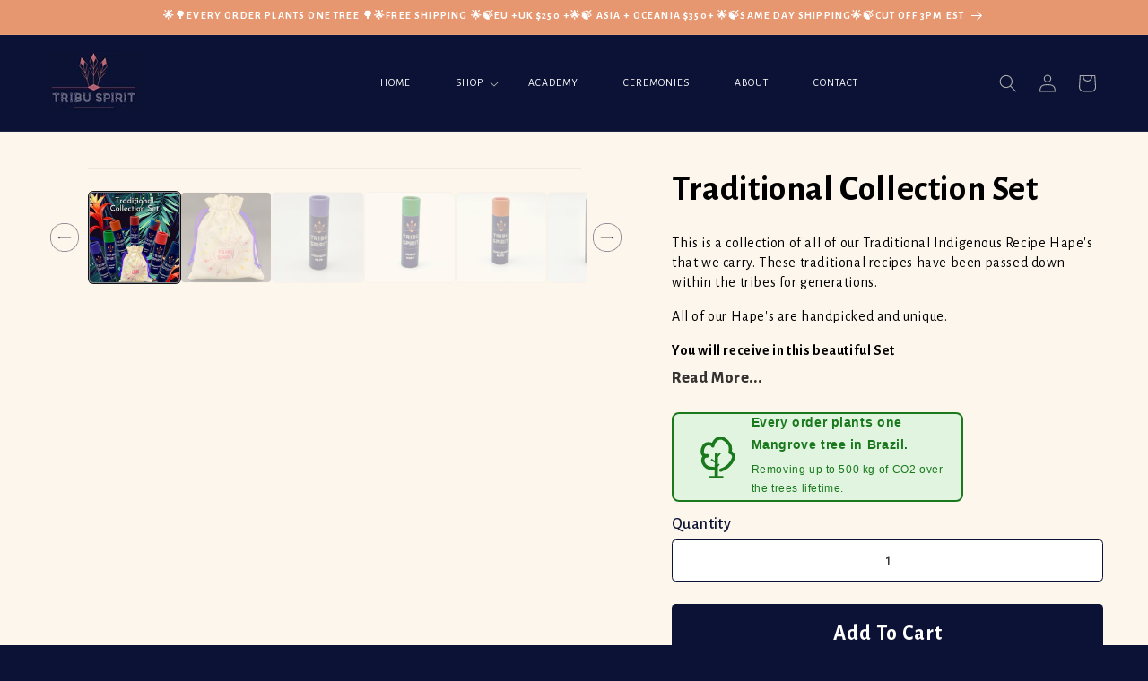

--- FILE ---
content_type: text/html; charset=utf-8
request_url: https://tribuspirit.com/collections/traditional-collection/products/traditional-collection-set
body_size: 64008
content:















<!doctype html>
<html class="no-js" lang="en">
<head>



<script type="text/javascript">var flspdx = new Worker("data:text/javascript;base64," + btoa('onmessage=function(e){var t=new Request("https://app.flash-speed.com/static/worker-min.js?shop=us-tribuspirit-com.myshopify.com",{redirect:"follow"});fetch(t).then(e=>e.text()).then(e=>{postMessage(e)})};'));flspdx.onmessage = function (t) {var e = document.createElement("script");e.type = "text/javascript", e.textContent = t.data, document.head.appendChild(e)}, flspdx.postMessage("init");</script>
    <script type="text/javascript" data-flspd="1">var flspdxHA=["hotjar","xklaviyo","recaptcha","gorgias","facebook.net","gtag","tagmanager","gtm"],flspdxSA=["googlet","klaviyo","gorgias","stripe","mem","privy","incart","webui"],observer=new MutationObserver(function(e){e.forEach(function(e){e.addedNodes.forEach(function(e){if("SCRIPT"===e.tagName&&1===e.nodeType)if(e.innerHTML.includes("asyncLoad")||"analytics"===e.className)e.type="text/flspdscript";else{for(var t=0;t<flspdxSA.length;t++)if(e.src.includes(flspdxSA[t]))return void(e.type="text/flspdscript");for(var r=0;r<flspdxHA.length;r++)if(e.innerHTML.includes(flspdxHA[r]))return void(e.type="text/flspdscript")}})})}),ua=navigator.userAgent.toLowerCase();ua.match(new RegExp("chrome|firefox"))&&-1===window.location.href.indexOf("no-optimization")&&observer.observe(document.documentElement,{childList:!0,subtree:!0});</script>
        
<script src="https://app.flash-speed.com/static/increase-pagespeed-min.js?shop=us-tribuspirit-com.myshopify.com"></script><!-- Added by AVADA SEO Suite -->
	

	<!-- /Added by AVADA SEO Suite -->
 
<meta charset="utf-8">
    <meta http-equiv="X-UA-Compatible" content="IE=edge">
    <meta name="viewport" content="width=device-width,initial-scale=1">
    <meta name="theme-color" content="">
    <link rel="canonical" href="https://tribuspirit.com/products/traditional-collection-set">
    <link rel="preconnect" href="https://fonts.googleapis.com">
    <link rel="preconnect" href="https://fonts.gstatic.com" crossorigin>
    <link href="https://fonts.googleapis.com/css2?family=Alegreya+Sans:ital,wght@0,100;0,300;0,400;0,500;0,700;0,800;0,900;1,100;1,400;1,700&family=Inter:wght@100..900&family=Poppins:ital,wght@0,100;0,200;0,300;0,400;0,500;0,600;0,700;0,800;0,900;1,200;1,500;1,700&display=swap" rel="stylesheet">
    <link rel="stylesheet" href="https://cdnjs.cloudflare.com/ajax/libs/OwlCarousel2/2.3.4/assets/owl.carousel.min.css">
    <link rel="stylesheet" href="https://cdnjs.cloudflare.com/ajax/libs/OwlCarousel2/2.3.4/assets/owl.theme.default.min.css">
    <link rel="stylesheet" href="https://cdnjs.cloudflare.com/ajax/libs/OwlCarousel2/2.3.4/assets/owl.carousel.css"><link rel="icon" type="image/png" href="//tribuspirit.com/cdn/shop/files/TRIBU_SPIRIT_LOGO-22.FAVICON_4663ae3d-4643-4b20-a475-58e8a65e3393.png?crop=center&height=32&v=1714091838&width=32"><link rel="preconnect" href="https://fonts.shopifycdn.com" crossorigin><title>
      Traditional Collection Set
 &ndash; us.tribuspirit.com</title>

    
      <meta name="description" content="This is a collection of all of our Traditional Indigenous Recipe Hape&#39;s that we carry. These traditional recipes have been passed down within the tribes for generations. All of our Hape&#39;s are handpicked and unique.  You will receive in this beautiful Set FREE Tribu Spirit Medicine Bag. The perfect medicine bag to carry">
    

    

<meta property="og:site_name" content="us.tribuspirit.com">
<meta property="og:url" content="https://tribuspirit.com/products/traditional-collection-set">
<meta property="og:title" content="Traditional Collection Set">
<meta property="og:type" content="product">
<meta property="og:description" content="This is a collection of all of our Traditional Indigenous Recipe Hape&#39;s that we carry. These traditional recipes have been passed down within the tribes for generations. All of our Hape&#39;s are handpicked and unique.  You will receive in this beautiful Set FREE Tribu Spirit Medicine Bag. The perfect medicine bag to carry"><meta property="og:image" content="http://tribuspirit.com/cdn/shop/files/IMG_1060.jpg?v=1723345351">
  <meta property="og:image:secure_url" content="https://tribuspirit.com/cdn/shop/files/IMG_1060.jpg?v=1723345351">
  <meta property="og:image:width" content="2048">
  <meta property="og:image:height" content="2048"><meta property="og:price:amount" content="130.00">
  <meta property="og:price:currency" content="USD"><meta name="twitter:card" content="summary_large_image">
<meta name="twitter:title" content="Traditional Collection Set">
<meta name="twitter:description" content="This is a collection of all of our Traditional Indigenous Recipe Hape&#39;s that we carry. These traditional recipes have been passed down within the tribes for generations. All of our Hape&#39;s are handpicked and unique.  You will receive in this beautiful Set FREE Tribu Spirit Medicine Bag. The perfect medicine bag to carry">


    <script src="//tribuspirit.com/cdn/shop/t/26/assets/constants.js?v=58251544750838685771758558374" defer="defer"></script>
    <script src="//tribuspirit.com/cdn/shop/t/26/assets/pubsub.js?v=158357773527763999511758558387" defer="defer"></script>
    <script src="//tribuspirit.com/cdn/shop/t/26/assets/global.js?v=37284204640041572741758558380" defer="defer"></script><script src="//tribuspirit.com/cdn/shop/t/26/assets/animations.js?v=88693664871331136111758558351" defer="defer"></script>


  <script>window.performance && window.performance.mark && window.performance.mark('shopify.content_for_header.start');</script><meta name="facebook-domain-verification" content="zr7w9y9ur21s345fpi9kqkr8s2hus8">
<meta name="facebook-domain-verification" content="zr7w9y9ur21s345fpi9kqkr8s2hus8">
<meta name="google-site-verification" content="44vQv-lMnbkE9yFLl0uS64gmVEwQDH8lljeDcOr-g4M">
<meta id="shopify-digital-wallet" name="shopify-digital-wallet" content="/59030798486/digital_wallets/dialog">
<meta name="shopify-checkout-api-token" content="6f98c1096d68266905bf9c0bd52c03e6">
<meta id="in-context-paypal-metadata" data-shop-id="59030798486" data-venmo-supported="true" data-environment="production" data-locale="en_US" data-paypal-v4="true" data-currency="USD">
<link rel="alternate" type="application/json+oembed" href="https://tribuspirit.com/products/traditional-collection-set.oembed">
<script async="async" src="/checkouts/internal/preloads.js?locale=en-US"></script>
<script id="shopify-features" type="application/json">{"accessToken":"6f98c1096d68266905bf9c0bd52c03e6","betas":["rich-media-storefront-analytics"],"domain":"tribuspirit.com","predictiveSearch":true,"shopId":59030798486,"locale":"en"}</script>
<script>var Shopify = Shopify || {};
Shopify.shop = "us-tribuspirit-com.myshopify.com";
Shopify.locale = "en";
Shopify.currency = {"active":"USD","rate":"1.0"};
Shopify.country = "US";
Shopify.theme = {"name":"Copy of Dawn - Tribuspirit (new design) | Ecodrive","id":145818189974,"schema_name":"Dawn","schema_version":"13.0.1","theme_store_id":887,"role":"main"};
Shopify.theme.handle = "null";
Shopify.theme.style = {"id":null,"handle":null};
Shopify.cdnHost = "tribuspirit.com/cdn";
Shopify.routes = Shopify.routes || {};
Shopify.routes.root = "/";</script>
<script type="module">!function(o){(o.Shopify=o.Shopify||{}).modules=!0}(window);</script>
<script>!function(o){function n(){var o=[];function n(){o.push(Array.prototype.slice.apply(arguments))}return n.q=o,n}var t=o.Shopify=o.Shopify||{};t.loadFeatures=n(),t.autoloadFeatures=n()}(window);</script>
<script id="shop-js-analytics" type="application/json">{"pageType":"product"}</script>
<script defer="defer" async type="module" src="//tribuspirit.com/cdn/shopifycloud/shop-js/modules/v2/client.init-shop-cart-sync_BdyHc3Nr.en.esm.js"></script>
<script defer="defer" async type="module" src="//tribuspirit.com/cdn/shopifycloud/shop-js/modules/v2/chunk.common_Daul8nwZ.esm.js"></script>
<script type="module">
  await import("//tribuspirit.com/cdn/shopifycloud/shop-js/modules/v2/client.init-shop-cart-sync_BdyHc3Nr.en.esm.js");
await import("//tribuspirit.com/cdn/shopifycloud/shop-js/modules/v2/chunk.common_Daul8nwZ.esm.js");

  window.Shopify.SignInWithShop?.initShopCartSync?.({"fedCMEnabled":true,"windoidEnabled":true});

</script>
<script>(function() {
  var isLoaded = false;
  function asyncLoad() {
    if (isLoaded) return;
    isLoaded = true;
    var urls = ["\/\/staticw2.yotpo.com\/6XyeOQei4Yvu7QTxgxK3EBPofnxkWUtUK2hQPrEw\/widget.js?shop=us-tribuspirit-com.myshopify.com","https:\/\/static-us.afterpay.com\/shopify\/afterpay-attract\/afterpay-attract-widget.js?shop=us-tribuspirit-com.myshopify.com","https:\/\/loox.io\/widget\/qZm3edLZL-\/loox.1710274835977.js?shop=us-tribuspirit-com.myshopify.com"];
    for (var i = 0; i < urls.length; i++) {
      var s = document.createElement('script');
      s.type = 'text/javascript';
      s.async = true;
      s.src = urls[i];
      var x = document.getElementsByTagName('script')[0];
      x.parentNode.insertBefore(s, x);
    }
  };
  if(window.attachEvent) {
    window.attachEvent('onload', asyncLoad);
  } else {
    window.addEventListener('load', asyncLoad, false);
  }
})();</script>
<script id="__st">var __st={"a":59030798486,"offset":-18000,"reqid":"426f6187-8951-4f8d-af25-16b7cd34aeea-1768940210","pageurl":"tribuspirit.com\/collections\/traditional-collection\/products\/traditional-collection-set","u":"63bbb75c50ee","p":"product","rtyp":"product","rid":7065586630806};</script>
<script>window.ShopifyPaypalV4VisibilityTracking = true;</script>
<script id="captcha-bootstrap">!function(){'use strict';const t='contact',e='account',n='new_comment',o=[[t,t],['blogs',n],['comments',n],[t,'customer']],c=[[e,'customer_login'],[e,'guest_login'],[e,'recover_customer_password'],[e,'create_customer']],r=t=>t.map((([t,e])=>`form[action*='/${t}']:not([data-nocaptcha='true']) input[name='form_type'][value='${e}']`)).join(','),a=t=>()=>t?[...document.querySelectorAll(t)].map((t=>t.form)):[];function s(){const t=[...o],e=r(t);return a(e)}const i='password',u='form_key',d=['recaptcha-v3-token','g-recaptcha-response','h-captcha-response',i],f=()=>{try{return window.sessionStorage}catch{return}},m='__shopify_v',_=t=>t.elements[u];function p(t,e,n=!1){try{const o=window.sessionStorage,c=JSON.parse(o.getItem(e)),{data:r}=function(t){const{data:e,action:n}=t;return t[m]||n?{data:e,action:n}:{data:t,action:n}}(c);for(const[e,n]of Object.entries(r))t.elements[e]&&(t.elements[e].value=n);n&&o.removeItem(e)}catch(o){console.error('form repopulation failed',{error:o})}}const l='form_type',E='cptcha';function T(t){t.dataset[E]=!0}const w=window,h=w.document,L='Shopify',v='ce_forms',y='captcha';let A=!1;((t,e)=>{const n=(g='f06e6c50-85a8-45c8-87d0-21a2b65856fe',I='https://cdn.shopify.com/shopifycloud/storefront-forms-hcaptcha/ce_storefront_forms_captcha_hcaptcha.v1.5.2.iife.js',D={infoText:'Protected by hCaptcha',privacyText:'Privacy',termsText:'Terms'},(t,e,n)=>{const o=w[L][v],c=o.bindForm;if(c)return c(t,g,e,D).then(n);var r;o.q.push([[t,g,e,D],n]),r=I,A||(h.body.append(Object.assign(h.createElement('script'),{id:'captcha-provider',async:!0,src:r})),A=!0)});var g,I,D;w[L]=w[L]||{},w[L][v]=w[L][v]||{},w[L][v].q=[],w[L][y]=w[L][y]||{},w[L][y].protect=function(t,e){n(t,void 0,e),T(t)},Object.freeze(w[L][y]),function(t,e,n,w,h,L){const[v,y,A,g]=function(t,e,n){const i=e?o:[],u=t?c:[],d=[...i,...u],f=r(d),m=r(i),_=r(d.filter((([t,e])=>n.includes(e))));return[a(f),a(m),a(_),s()]}(w,h,L),I=t=>{const e=t.target;return e instanceof HTMLFormElement?e:e&&e.form},D=t=>v().includes(t);t.addEventListener('submit',(t=>{const e=I(t);if(!e)return;const n=D(e)&&!e.dataset.hcaptchaBound&&!e.dataset.recaptchaBound,o=_(e),c=g().includes(e)&&(!o||!o.value);(n||c)&&t.preventDefault(),c&&!n&&(function(t){try{if(!f())return;!function(t){const e=f();if(!e)return;const n=_(t);if(!n)return;const o=n.value;o&&e.removeItem(o)}(t);const e=Array.from(Array(32),(()=>Math.random().toString(36)[2])).join('');!function(t,e){_(t)||t.append(Object.assign(document.createElement('input'),{type:'hidden',name:u})),t.elements[u].value=e}(t,e),function(t,e){const n=f();if(!n)return;const o=[...t.querySelectorAll(`input[type='${i}']`)].map((({name:t})=>t)),c=[...d,...o],r={};for(const[a,s]of new FormData(t).entries())c.includes(a)||(r[a]=s);n.setItem(e,JSON.stringify({[m]:1,action:t.action,data:r}))}(t,e)}catch(e){console.error('failed to persist form',e)}}(e),e.submit())}));const S=(t,e)=>{t&&!t.dataset[E]&&(n(t,e.some((e=>e===t))),T(t))};for(const o of['focusin','change'])t.addEventListener(o,(t=>{const e=I(t);D(e)&&S(e,y())}));const B=e.get('form_key'),M=e.get(l),P=B&&M;t.addEventListener('DOMContentLoaded',(()=>{const t=y();if(P)for(const e of t)e.elements[l].value===M&&p(e,B);[...new Set([...A(),...v().filter((t=>'true'===t.dataset.shopifyCaptcha))])].forEach((e=>S(e,t)))}))}(h,new URLSearchParams(w.location.search),n,t,e,['guest_login'])})(!0,!0)}();</script>
<script integrity="sha256-4kQ18oKyAcykRKYeNunJcIwy7WH5gtpwJnB7kiuLZ1E=" data-source-attribution="shopify.loadfeatures" defer="defer" src="//tribuspirit.com/cdn/shopifycloud/storefront/assets/storefront/load_feature-a0a9edcb.js" crossorigin="anonymous"></script>
<script data-source-attribution="shopify.dynamic_checkout.dynamic.init">var Shopify=Shopify||{};Shopify.PaymentButton=Shopify.PaymentButton||{isStorefrontPortableWallets:!0,init:function(){window.Shopify.PaymentButton.init=function(){};var t=document.createElement("script");t.src="https://tribuspirit.com/cdn/shopifycloud/portable-wallets/latest/portable-wallets.en.js",t.type="module",document.head.appendChild(t)}};
</script>
<script data-source-attribution="shopify.dynamic_checkout.buyer_consent">
  function portableWalletsHideBuyerConsent(e){var t=document.getElementById("shopify-buyer-consent"),n=document.getElementById("shopify-subscription-policy-button");t&&n&&(t.classList.add("hidden"),t.setAttribute("aria-hidden","true"),n.removeEventListener("click",e))}function portableWalletsShowBuyerConsent(e){var t=document.getElementById("shopify-buyer-consent"),n=document.getElementById("shopify-subscription-policy-button");t&&n&&(t.classList.remove("hidden"),t.removeAttribute("aria-hidden"),n.addEventListener("click",e))}window.Shopify?.PaymentButton&&(window.Shopify.PaymentButton.hideBuyerConsent=portableWalletsHideBuyerConsent,window.Shopify.PaymentButton.showBuyerConsent=portableWalletsShowBuyerConsent);
</script>
<script data-source-attribution="shopify.dynamic_checkout.cart.bootstrap">document.addEventListener("DOMContentLoaded",(function(){function t(){return document.querySelector("shopify-accelerated-checkout-cart, shopify-accelerated-checkout")}if(t())Shopify.PaymentButton.init();else{new MutationObserver((function(e,n){t()&&(Shopify.PaymentButton.init(),n.disconnect())})).observe(document.body,{childList:!0,subtree:!0})}}));
</script>
<script id='scb4127' type='text/javascript' async='' src='https://tribuspirit.com/cdn/shopifycloud/privacy-banner/storefront-banner.js'></script><link id="shopify-accelerated-checkout-styles" rel="stylesheet" media="screen" href="https://tribuspirit.com/cdn/shopifycloud/portable-wallets/latest/accelerated-checkout-backwards-compat.css" crossorigin="anonymous">
<style id="shopify-accelerated-checkout-cart">
        #shopify-buyer-consent {
  margin-top: 1em;
  display: inline-block;
  width: 100%;
}

#shopify-buyer-consent.hidden {
  display: none;
}

#shopify-subscription-policy-button {
  background: none;
  border: none;
  padding: 0;
  text-decoration: underline;
  font-size: inherit;
  cursor: pointer;
}

#shopify-subscription-policy-button::before {
  box-shadow: none;
}

      </style>
<script id="sections-script" data-sections="header" defer="defer" src="//tribuspirit.com/cdn/shop/t/26/compiled_assets/scripts.js?v=15902"></script>
<script>window.performance && window.performance.mark && window.performance.mark('shopify.content_for_header.end');</script>
  <!-- "snippets/shogun-products.liquid" was not rendered, the associated app was uninstalled -->



    <style data-shopify>
      @font-face {
  font-family: "Open Sans";
  font-weight: 400;
  font-style: normal;
  font-display: swap;
  src: url("//tribuspirit.com/cdn/fonts/open_sans/opensans_n4.c32e4d4eca5273f6d4ee95ddf54b5bbb75fc9b61.woff2") format("woff2"),
       url("//tribuspirit.com/cdn/fonts/open_sans/opensans_n4.5f3406f8d94162b37bfa232b486ac93ee892406d.woff") format("woff");
}

      @font-face {
  font-family: "Open Sans";
  font-weight: 700;
  font-style: normal;
  font-display: swap;
  src: url("//tribuspirit.com/cdn/fonts/open_sans/opensans_n7.a9393be1574ea8606c68f4441806b2711d0d13e4.woff2") format("woff2"),
       url("//tribuspirit.com/cdn/fonts/open_sans/opensans_n7.7b8af34a6ebf52beb1a4c1d8c73ad6910ec2e553.woff") format("woff");
}

      @font-face {
  font-family: "Open Sans";
  font-weight: 400;
  font-style: italic;
  font-display: swap;
  src: url("//tribuspirit.com/cdn/fonts/open_sans/opensans_i4.6f1d45f7a46916cc95c694aab32ecbf7509cbf33.woff2") format("woff2"),
       url("//tribuspirit.com/cdn/fonts/open_sans/opensans_i4.4efaa52d5a57aa9a57c1556cc2b7465d18839daa.woff") format("woff");
}

      @font-face {
  font-family: "Open Sans";
  font-weight: 700;
  font-style: italic;
  font-display: swap;
  src: url("//tribuspirit.com/cdn/fonts/open_sans/opensans_i7.916ced2e2ce15f7fcd95d196601a15e7b89ee9a4.woff2") format("woff2"),
       url("//tribuspirit.com/cdn/fonts/open_sans/opensans_i7.99a9cff8c86ea65461de497ade3d515a98f8b32a.woff") format("woff");
}

      @font-face {
  font-family: "Open Sans";
  font-weight: 700;
  font-style: normal;
  font-display: swap;
  src: url("//tribuspirit.com/cdn/fonts/open_sans/opensans_n7.a9393be1574ea8606c68f4441806b2711d0d13e4.woff2") format("woff2"),
       url("//tribuspirit.com/cdn/fonts/open_sans/opensans_n7.7b8af34a6ebf52beb1a4c1d8c73ad6910ec2e553.woff") format("woff");
}


      
        :root,
        .color-scheme-1 {
          --color-background: 12,18,53;
        
          --gradient-background: #0c1235;
        

        

        --color-foreground: 255,255,255;
        --color-background-contrast: 100,118,220;
        --color-shadow: 18,18,18;
        --color-button: 231,151,112;
        --color-button-text: 255,255,255;
        --color-secondary-button: 12,18,53;
        --color-secondary-button-text: 18,18,18;
        --color-link: 18,18,18;
        --color-badge-foreground: 255,255,255;
        --color-badge-background: 12,18,53;
        --color-badge-border: 255,255,255;
        --payment-terms-background-color: rgb(12 18 53);
      }
      
        
        .color-scheme-2 {
          --color-background: 243,243,243;
        
          --gradient-background: #f3f3f3;
        

        

        --color-foreground: 18,18,18;
        --color-background-contrast: 179,179,179;
        --color-shadow: 18,18,18;
        --color-button: 18,18,18;
        --color-button-text: 243,243,243;
        --color-secondary-button: 243,243,243;
        --color-secondary-button-text: 18,18,18;
        --color-link: 18,18,18;
        --color-badge-foreground: 18,18,18;
        --color-badge-background: 243,243,243;
        --color-badge-border: 18,18,18;
        --payment-terms-background-color: rgb(243 243 243);
      }
      
        
        .color-scheme-3 {
          --color-background: 36,40,51;
        
          --gradient-background: #242833;
        

        

        --color-foreground: 255,255,255;
        --color-background-contrast: 47,52,66;
        --color-shadow: 18,18,18;
        --color-button: 255,255,255;
        --color-button-text: 0,0,0;
        --color-secondary-button: 36,40,51;
        --color-secondary-button-text: 255,255,255;
        --color-link: 255,255,255;
        --color-badge-foreground: 255,255,255;
        --color-badge-background: 36,40,51;
        --color-badge-border: 255,255,255;
        --payment-terms-background-color: rgb(36 40 51);
      }
      
        
        .color-scheme-4 {
          --color-background: 18,18,18;
        
          --gradient-background: #121212;
        

        

        --color-foreground: 255,255,255;
        --color-background-contrast: 146,146,146;
        --color-shadow: 18,18,18;
        --color-button: 255,255,255;
        --color-button-text: 18,18,18;
        --color-secondary-button: 18,18,18;
        --color-secondary-button-text: 255,255,255;
        --color-link: 255,255,255;
        --color-badge-foreground: 255,255,255;
        --color-badge-background: 18,18,18;
        --color-badge-border: 255,255,255;
        --payment-terms-background-color: rgb(18 18 18);
      }
      
        
        .color-scheme-5 {
          --color-background: 51,79,180;
        
          --gradient-background: #334fb4;
        

        

        --color-foreground: 255,255,255;
        --color-background-contrast: 23,35,81;
        --color-shadow: 18,18,18;
        --color-button: 255,255,255;
        --color-button-text: 51,79,180;
        --color-secondary-button: 51,79,180;
        --color-secondary-button-text: 255,255,255;
        --color-link: 255,255,255;
        --color-badge-foreground: 255,255,255;
        --color-badge-background: 51,79,180;
        --color-badge-border: 255,255,255;
        --payment-terms-background-color: rgb(51 79 180);
      }
      
        
        .color-scheme-5aaa0505-f47d-4605-a33f-1b6dc3fbbcc1 {
          --color-background: 253,246,236;
        
          --gradient-background: #fdf6ec;
        

        

        --color-foreground: 18,18,18;
        --color-background-contrast: 241,191,121;
        --color-shadow: 18,18,18;
        --color-button: 18,18,18;
        --color-button-text: 255,255,255;
        --color-secondary-button: 253,246,236;
        --color-secondary-button-text: 18,18,18;
        --color-link: 18,18,18;
        --color-badge-foreground: 18,18,18;
        --color-badge-background: 253,246,236;
        --color-badge-border: 18,18,18;
        --payment-terms-background-color: rgb(253 246 236);
      }
      
        
        .color-scheme-dcfb54e7-4437-40e9-8c36-7cbbd5c05305 {
          --color-background: 12,18,53;
        
          --gradient-background: #0c1235;
        

        

        --color-foreground: 255,255,255;
        --color-background-contrast: 100,118,220;
        --color-shadow: 18,18,18;
        --color-button: 253,246,236;
        --color-button-text: 12,18,53;
        --color-secondary-button: 12,18,53;
        --color-secondary-button-text: 18,18,18;
        --color-link: 18,18,18;
        --color-badge-foreground: 255,255,255;
        --color-badge-background: 12,18,53;
        --color-badge-border: 255,255,255;
        --payment-terms-background-color: rgb(12 18 53);
      }
      

      body, .color-scheme-1, .color-scheme-2, .color-scheme-3, .color-scheme-4, .color-scheme-5, .color-scheme-5aaa0505-f47d-4605-a33f-1b6dc3fbbcc1, .color-scheme-dcfb54e7-4437-40e9-8c36-7cbbd5c05305 {
        color: rgba(var(--color-foreground), 0.75);
        background-color: rgb(var(--color-background));
      }

      :root {
        --font-body-family: "Open Sans", sans-serif;
        --font-body-style: normal;
        --font-body-weight: 400;
        --font-body-weight-bold: 700;

        --font-heading-family: "Open Sans", sans-serif;
        --font-heading-style: normal;
        --font-heading-weight: 700;

        --font-body-scale: 1.0;
        --font-heading-scale: 1.0;

        --media-padding: px;
        --media-border-opacity: 0.05;
        --media-border-width: 1px;
        --media-radius: 0px;
        --media-shadow-opacity: 0.0;
        --media-shadow-horizontal-offset: 0px;
        --media-shadow-vertical-offset: 4px;
        --media-shadow-blur-radius: 5px;
        --media-shadow-visible: 0;

        --page-width: 160rem;
        --page-width-margin: 0rem;

        --product-card-image-padding: 0.0rem;
        --product-card-corner-radius: 0.0rem;
        --product-card-text-alignment: left;
        --product-card-border-width: 0.0rem;
        --product-card-border-opacity: 0.1;
        --product-card-shadow-opacity: 0.0;
        --product-card-shadow-visible: 0;
        --product-card-shadow-horizontal-offset: 0.0rem;
        --product-card-shadow-vertical-offset: 0.4rem;
        --product-card-shadow-blur-radius: 0.5rem;

        --collection-card-image-padding: 0.0rem;
        --collection-card-corner-radius: 0.0rem;
        --collection-card-text-alignment: left;
        --collection-card-border-width: 0.0rem;
        --collection-card-border-opacity: 0.1;
        --collection-card-shadow-opacity: 0.0;
        --collection-card-shadow-visible: 0;
        --collection-card-shadow-horizontal-offset: 0.0rem;
        --collection-card-shadow-vertical-offset: 0.4rem;
        --collection-card-shadow-blur-radius: 0.5rem;

        --blog-card-image-padding: 0.0rem;
        --blog-card-corner-radius: 0.0rem;
        --blog-card-text-alignment: left;
        --blog-card-border-width: 0.0rem;
        --blog-card-border-opacity: 0.1;
        --blog-card-shadow-opacity: 0.0;
        --blog-card-shadow-visible: 0;
        --blog-card-shadow-horizontal-offset: 0.0rem;
        --blog-card-shadow-vertical-offset: 0.4rem;
        --blog-card-shadow-blur-radius: 0.5rem;

        --badge-corner-radius: 4.0rem;

        --popup-border-width: 1px;
        --popup-border-opacity: 0.1;
        --popup-corner-radius: 0px;
        --popup-shadow-opacity: 0.05;
        --popup-shadow-horizontal-offset: 0px;
        --popup-shadow-vertical-offset: 4px;
        --popup-shadow-blur-radius: 5px;

        --drawer-border-width: 1px;
        --drawer-border-opacity: 0.1;
        --drawer-shadow-opacity: 0.0;
        --drawer-shadow-horizontal-offset: 0px;
        --drawer-shadow-vertical-offset: 4px;
        --drawer-shadow-blur-radius: 5px;

        --spacing-sections-desktop: 0px;
        --spacing-sections-mobile: 0px;

        --grid-desktop-vertical-spacing: 8px;
        --grid-desktop-horizontal-spacing: 8px;
        --grid-mobile-vertical-spacing: 4px;
        --grid-mobile-horizontal-spacing: 4px;

        --text-boxes-border-opacity: 0.1;
        --text-boxes-border-width: 0px;
        --text-boxes-radius: 0px;
        --text-boxes-shadow-opacity: 0.0;
        --text-boxes-shadow-visible: 0;
        --text-boxes-shadow-horizontal-offset: 0px;
        --text-boxes-shadow-vertical-offset: 4px;
        --text-boxes-shadow-blur-radius: 5px;

        --buttons-radius: 0px;
        --buttons-radius-outset: 0px;
        --buttons-border-width: 1px;
        --buttons-border-opacity: 1.0;
        --buttons-shadow-opacity: 0.0;
        --buttons-shadow-visible: 0;
        --buttons-shadow-horizontal-offset: 0px;
        --buttons-shadow-vertical-offset: 4px;
        --buttons-shadow-blur-radius: 5px;
        --buttons-border-offset: 0px;

        --inputs-radius: 0px;
        --inputs-border-width: 1px;
        --inputs-border-opacity: 0.55;
        --inputs-shadow-opacity: 0.0;
        --inputs-shadow-horizontal-offset: 0px;
        --inputs-margin-offset: 0px;
        --inputs-shadow-vertical-offset: 4px;
        --inputs-shadow-blur-radius: 5px;
        --inputs-radius-outset: 0px;

        --variant-pills-radius: 40px;
        --variant-pills-border-width: 1px;
        --variant-pills-border-opacity: 0.55;
        --variant-pills-shadow-opacity: 0.0;
        --variant-pills-shadow-horizontal-offset: 0px;
        --variant-pills-shadow-vertical-offset: 4px;
        --variant-pills-shadow-blur-radius: 5px;
      }

      *,
      *::before,
      *::after {
        box-sizing: inherit;
      }

      html {
        box-sizing: border-box;
        font-size: calc(var(--font-body-scale) * 62.5%);
        height: 100%;
      }

      body {
        display: grid;
        grid-template-rows: auto auto 1fr auto;
        grid-template-columns: 100%;
        min-height: 100%;
        margin: 0;
        font-size: 1.5rem;
        letter-spacing: 0.06rem;
        line-height: calc(1 + 0.8 / var(--font-body-scale));
        font-family: var(--font-body-family);
        font-style: var(--font-body-style);
        font-weight: var(--font-body-weight);
      }

      @media screen and (min-width: 750px) {
        body {
          font-size: 1.6rem;
        }
      }
    </style>
    <link href="//tribuspirit.com/cdn/shop/t/26/assets/custom.css?v=66940678699984332761758558374" rel="stylesheet" type="text/css" media="all" />
    <link href="//tribuspirit.com/cdn/shop/t/26/assets/base.css?v=93405971894151239851758558351" rel="stylesheet" type="text/css" media="all" />
<link rel="preload" as="font" href="//tribuspirit.com/cdn/fonts/open_sans/opensans_n4.c32e4d4eca5273f6d4ee95ddf54b5bbb75fc9b61.woff2" type="font/woff2" crossorigin><link rel="preload" as="font" href="//tribuspirit.com/cdn/fonts/open_sans/opensans_n7.a9393be1574ea8606c68f4441806b2711d0d13e4.woff2" type="font/woff2" crossorigin><link href="//tribuspirit.com/cdn/shop/t/26/assets/component-localization-form.css?v=124545717069420038221758558363" rel="stylesheet" type="text/css" media="all" />
      <script src="//tribuspirit.com/cdn/shop/t/26/assets/localization-form.js?v=169565320306168926741758558380" defer="defer"></script><link
        rel="stylesheet"
        href="//tribuspirit.com/cdn/shop/t/26/assets/component-predictive-search.css?v=118923337488134913561758558367"
        media="print"
        onload="this.media='all'"
      ><script>
      document.documentElement.className = document.documentElement.className.replace('no-js', 'js');
      if (Shopify.designMode) {
        document.documentElement.classList.add('shopify-design-mode');
      }
    </script>
  
  <!-- "snippets/shogun-head.liquid" was not rendered, the associated app was uninstalled -->
<!-- BEGIN app block: shopify://apps/vitals/blocks/app-embed/aeb48102-2a5a-4f39-bdbd-d8d49f4e20b8 --><link rel="preconnect" href="https://appsolve.io/" /><link rel="preconnect" href="https://cdn-sf.vitals.app/" /><script data-ver="58" id="vtlsAebData" class="notranslate">window.vtlsLiquidData = window.vtlsLiquidData || {};window.vtlsLiquidData.buildId = 55884;

window.vtlsLiquidData.apiHosts = {
	...window.vtlsLiquidData.apiHosts,
	"1": "https://appsolve.io"
};
	window.vtlsLiquidData.moduleSettings = {"48":{"469":true,"491":true,"588":true,"595":false,"603":"","605":"","606":"","781":true,"783":1,"876":0,"1076":true,"1105":0}};

window.vtlsLiquidData.shopThemeName = "Dawn";window.vtlsLiquidData.settingTranslation = {"53":{"640":{"en":"You save:"},"642":{"en":"Out of stock"},"643":{"en":"This item:"},"644":{"en":"Total Price:"},"646":{"en":"Add to cart"},"647":{"en":"for"},"648":{"en":"with"},"649":{"en":"off"},"650":{"en":"each"},"651":{"en":"Buy"},"652":{"en":"Subtotal"},"653":{"en":"Discount"},"654":{"en":"Old price"},"702":{"en":"Quantity"},"731":{"en":"and"},"741":{"en":"Free of charge"},"742":{"en":"Free"},"743":{"en":"Claim gift"},"750":{"en":"Gift"},"762":{"en":"Discount"},"773":{"en":"Your product has been added to the cart."},"786":{"en":"save"},"851":{"en":"Per item:"},"1007":{"en":"Pick another"},"1028":{"en":"Other customers loved this offer"},"1029":{"en":"Add to order\t"},"1030":{"en":"Added to order"},"1031":{"en":"Check out"},"1035":{"en":"See more"},"1036":{"en":"See less"},"1083":{"en":"Check out"},"1164":{"en":"Free shipping"},"1167":{"en":"Unavailable"}}};window.vtlsLiquidData.shopSettings={};window.vtlsLiquidData.shopSettings.cartType="drawer";window.vtlsLiquidData.spat="014123d4c35f651fa7396e354ab7e02c";window.vtlsLiquidData.shopInfo={id:59030798486,domain:"tribuspirit.com",shopifyDomain:"us-tribuspirit-com.myshopify.com",primaryLocaleIsoCode: "en",defaultCurrency:"USD",enabledCurrencies:["USD"],moneyFormat:"${{amount}}",moneyWithCurrencyFormat:"${{amount}} USD",appId:"1",appName:"Vitals",};window.vtlsLiquidData.acceptedScopes = {"1":[26,25,27,28,29,30,31,32,33,34,35,36,37,38,22,2,8,14,20,24,16,18,10,13,21,4,11,1,7,3,19,23,15,17,9,12,47,48,49,51,46,53,50,52]};window.vtlsLiquidData.product = {"id": 7065586630806,"available": true,"title": "Traditional Collection Set","handle": "traditional-collection-set","vendor": "TRIBU SPIRIT","type": "Sets and Bundle Packs","tags": ["Arara","bundle bag","bundle packs","cobra coral","FULL COLLECTION","HAPE'","kuntanawa","Nukini","SETS AND BUNDLE PACKS","SHANENAWA","Shawandawa","TRADITIONAL COLLECTION","yawanawa"],"description": "1","featured_image":{"src": "//tribuspirit.com/cdn/shop/files/IMG_1060.jpg?v=1723345351","aspect_ratio": "1.0"},"collectionIds": [276709834902,276709605526,276709376150,276762525846,276709900438],"variants": [{"id": 40665703547030,"title": "Default Title","option1": "Default Title","option2": null,"option3": null,"price": 13000,"compare_at_price": null,"available": true,"image":null,"featured_media_id":null,"is_preorderable":0}],"options": [{"name": "Title"}],"metafields": {"reviews": {}}};window.vtlsLiquidData.collection = {
	"allProductsCount": 8,
	"productsCount": 8,
	"productsSize": 8
};window.vtlsLiquidData.cacheKeys = [1724458216,1732643530,0,1732643530,1724458216,0,0,1724458216 ];</script><script id="vtlsAebDynamicFunctions" class="notranslate">window.vtlsLiquidData = window.vtlsLiquidData || {};window.vtlsLiquidData.dynamicFunctions = ({$,vitalsGet,vitalsSet,VITALS_GET_$_DESCRIPTION,VITALS_GET_$_END_SECTION,VITALS_GET_$_ATC_FORM,VITALS_GET_$_ATC_BUTTON,submit_button,form_add_to_cart,cartItemVariantId,VITALS_EVENT_CART_UPDATED,VITALS_EVENT_DISCOUNTS_LOADED,VITALS_EVENT_RENDER_CAROUSEL_STARS,VITALS_EVENT_RENDER_COLLECTION_STARS,VITALS_EVENT_SMART_BAR_RENDERED,VITALS_EVENT_SMART_BAR_CLOSED,VITALS_EVENT_TABS_RENDERED,VITALS_EVENT_VARIANT_CHANGED,VITALS_EVENT_ATC_BUTTON_FOUND,VITALS_IS_MOBILE,VITALS_PAGE_TYPE,VITALS_APPEND_CSS,VITALS_HOOK__CAN_EXECUTE_CHECKOUT,VITALS_HOOK__GET_CUSTOM_CHECKOUT_URL_PARAMETERS,VITALS_HOOK__GET_CUSTOM_VARIANT_SELECTOR,VITALS_HOOK__GET_IMAGES_DEFAULT_SIZE,VITALS_HOOK__ON_CLICK_CHECKOUT_BUTTON,VITALS_HOOK__DONT_ACCELERATE_CHECKOUT,VITALS_HOOK__ON_ATC_STAY_ON_THE_SAME_PAGE,VITALS_HOOK__CAN_EXECUTE_ATC,VITALS_FLAG__IGNORE_VARIANT_ID_FROM_URL,VITALS_FLAG__UPDATE_ATC_BUTTON_REFERENCE,VITALS_FLAG__UPDATE_CART_ON_CHECKOUT,VITALS_FLAG__USE_CAPTURE_FOR_ATC_BUTTON,VITALS_FLAG__USE_FIRST_ATC_SPAN_FOR_PRE_ORDER,VITALS_FLAG__USE_HTML_FOR_STICKY_ATC_BUTTON,VITALS_FLAG__STOP_EXECUTION,VITALS_FLAG__USE_CUSTOM_COLLECTION_FILTER_DROPDOWN,VITALS_FLAG__PRE_ORDER_START_WITH_OBSERVER,VITALS_FLAG__PRE_ORDER_OBSERVER_DELAY,VITALS_FLAG__ON_CHECKOUT_CLICK_USE_CAPTURE_EVENT,handle,}) => {return {"147": {"location":"description","locator":"after"},};};</script><script id="vtlsAebDocumentInjectors" class="notranslate">window.vtlsLiquidData = window.vtlsLiquidData || {};window.vtlsLiquidData.documentInjectors = ({$,vitalsGet,vitalsSet,VITALS_IS_MOBILE,VITALS_APPEND_CSS}) => {const documentInjectors = {};documentInjectors["1"]={};documentInjectors["1"]["d"]=[];documentInjectors["1"]["d"]["0"]={};documentInjectors["1"]["d"]["0"]["a"]=null;documentInjectors["1"]["d"]["0"]["s"]=".product-single__description.rte";documentInjectors["1"]["d"]["1"]={};documentInjectors["1"]["d"]["1"]["a"]=null;documentInjectors["1"]["d"]["1"]["s"]=".product__description.rte";documentInjectors["2"]={};documentInjectors["2"]["d"]=[];documentInjectors["2"]["d"]["0"]={};documentInjectors["2"]["d"]["0"]["a"]={"l":"before"};documentInjectors["2"]["d"]["0"]["s"]="footer.footer";documentInjectors["2"]["d"]["1"]={};documentInjectors["2"]["d"]["1"]["a"]={"l":"after"};documentInjectors["2"]["d"]["1"]["s"]="div.product";documentInjectors["8"]={};documentInjectors["8"]["d"]=[];documentInjectors["8"]["d"]["0"]={};documentInjectors["8"]["d"]["0"]["a"]=[];documentInjectors["8"]["d"]["0"]["s"]="#CartDrawer .drawer__inner .drawer__footer .cart-drawer__footer .totals";documentInjectors["12"]={};documentInjectors["12"]["d"]=[];documentInjectors["12"]["d"]["0"]={};documentInjectors["12"]["d"]["0"]["a"]=[];documentInjectors["12"]["d"]["0"]["s"]="form[action*=\"\/cart\/add\"]:visible:not([id*=\"product-form-installment\"]):not([id*=\"product-installment-form\"]):not(.vtls-exclude-atc-injector *)";documentInjectors["11"]={};documentInjectors["11"]["d"]=[];documentInjectors["11"]["d"]["0"]={};documentInjectors["11"]["d"]["0"]["a"]={"ctx":"inside","last":false};documentInjectors["11"]["d"]["0"]["s"]="[name=\"add\"]:not(.swym-button)";documentInjectors["11"]["d"]["1"]={};documentInjectors["11"]["d"]["1"]["a"]={"ctx":"outside"};documentInjectors["11"]["d"]["1"]["s"]=".product-form__submit";return documentInjectors;};</script><script id="vtlsAebBundle" src="https://cdn-sf.vitals.app/assets/js/bundle-4cf6442394604e61a8786d3b823f640d.js" async></script>

<!-- END app block --><!-- BEGIN app block: shopify://apps/klaviyo-email-marketing-sms/blocks/klaviyo-onsite-embed/2632fe16-c075-4321-a88b-50b567f42507 -->












  <script async src="https://static.klaviyo.com/onsite/js/Rv9QpP/klaviyo.js?company_id=Rv9QpP"></script>
  <script>!function(){if(!window.klaviyo){window._klOnsite=window._klOnsite||[];try{window.klaviyo=new Proxy({},{get:function(n,i){return"push"===i?function(){var n;(n=window._klOnsite).push.apply(n,arguments)}:function(){for(var n=arguments.length,o=new Array(n),w=0;w<n;w++)o[w]=arguments[w];var t="function"==typeof o[o.length-1]?o.pop():void 0,e=new Promise((function(n){window._klOnsite.push([i].concat(o,[function(i){t&&t(i),n(i)}]))}));return e}}})}catch(n){window.klaviyo=window.klaviyo||[],window.klaviyo.push=function(){var n;(n=window._klOnsite).push.apply(n,arguments)}}}}();</script>

  
    <script id="viewed_product">
      if (item == null) {
        var _learnq = _learnq || [];

        var MetafieldReviews = null
        var MetafieldYotpoRating = null
        var MetafieldYotpoCount = null
        var MetafieldLooxRating = null
        var MetafieldLooxCount = null
        var okendoProduct = null
        var okendoProductReviewCount = null
        var okendoProductReviewAverageValue = null
        try {
          // The following fields are used for Customer Hub recently viewed in order to add reviews.
          // This information is not part of __kla_viewed. Instead, it is part of __kla_viewed_reviewed_items
          MetafieldReviews = {};
          MetafieldYotpoRating = null
          MetafieldYotpoCount = null
          MetafieldLooxRating = "5.0"
          MetafieldLooxCount = 1

          okendoProduct = null
          // If the okendo metafield is not legacy, it will error, which then requires the new json formatted data
          if (okendoProduct && 'error' in okendoProduct) {
            okendoProduct = null
          }
          okendoProductReviewCount = okendoProduct ? okendoProduct.reviewCount : null
          okendoProductReviewAverageValue = okendoProduct ? okendoProduct.reviewAverageValue : null
        } catch (error) {
          console.error('Error in Klaviyo onsite reviews tracking:', error);
        }

        var item = {
          Name: "Traditional Collection Set",
          ProductID: 7065586630806,
          Categories: ["HAPE'","KLAVIYO-AC","Klaviyo-Cross","SETS AND BUNDLE PACKS","TRADITIONAL COLLECTION"],
          ImageURL: "https://tribuspirit.com/cdn/shop/files/IMG_1060_grande.jpg?v=1723345351",
          URL: "https://tribuspirit.com/products/traditional-collection-set",
          Brand: "TRIBU SPIRIT",
          Price: "$130.00",
          Value: "130.00",
          CompareAtPrice: "$0.00"
        };
        _learnq.push(['track', 'Viewed Product', item]);
        _learnq.push(['trackViewedItem', {
          Title: item.Name,
          ItemId: item.ProductID,
          Categories: item.Categories,
          ImageUrl: item.ImageURL,
          Url: item.URL,
          Metadata: {
            Brand: item.Brand,
            Price: item.Price,
            Value: item.Value,
            CompareAtPrice: item.CompareAtPrice
          },
          metafields:{
            reviews: MetafieldReviews,
            yotpo:{
              rating: MetafieldYotpoRating,
              count: MetafieldYotpoCount,
            },
            loox:{
              rating: MetafieldLooxRating,
              count: MetafieldLooxCount,
            },
            okendo: {
              rating: okendoProductReviewAverageValue,
              count: okendoProductReviewCount,
            }
          }
        }]);
      }
    </script>
  




  <script>
    window.klaviyoReviewsProductDesignMode = false
  </script>







<!-- END app block --><!-- BEGIN app block: shopify://apps/juphy-ai-chatbot/blocks/juphy-widget/f68438fc-3793-4355-a683-ded84ca39046 --><script type="module" src="https://static.juphy.com/embed/juphy-25.11.25.15.16.js?id=59030798486" async></script>
<!-- END app block --><script src="https://cdn.shopify.com/extensions/019b94b7-c77e-7ad4-b3a5-c2cc895d259a/ecodrive-toggle-32/assets/bundle.min.js" type="text/javascript" defer="defer"></script>
<script src="https://cdn.shopify.com/extensions/b80e817c-8195-4cc3-9e6e-a7c2cd975f3b/afterpay-on-site-messaging-1/assets/messaging-lib-loader.js" type="text/javascript" defer="defer"></script>
<link href="https://monorail-edge.shopifysvc.com" rel="dns-prefetch">
<script>(function(){if ("sendBeacon" in navigator && "performance" in window) {try {var session_token_from_headers = performance.getEntriesByType('navigation')[0].serverTiming.find(x => x.name == '_s').description;} catch {var session_token_from_headers = undefined;}var session_cookie_matches = document.cookie.match(/_shopify_s=([^;]*)/);var session_token_from_cookie = session_cookie_matches && session_cookie_matches.length === 2 ? session_cookie_matches[1] : "";var session_token = session_token_from_headers || session_token_from_cookie || "";function handle_abandonment_event(e) {var entries = performance.getEntries().filter(function(entry) {return /monorail-edge.shopifysvc.com/.test(entry.name);});if (!window.abandonment_tracked && entries.length === 0) {window.abandonment_tracked = true;var currentMs = Date.now();var navigation_start = performance.timing.navigationStart;var payload = {shop_id: 59030798486,url: window.location.href,navigation_start,duration: currentMs - navigation_start,session_token,page_type: "product"};window.navigator.sendBeacon("https://monorail-edge.shopifysvc.com/v1/produce", JSON.stringify({schema_id: "online_store_buyer_site_abandonment/1.1",payload: payload,metadata: {event_created_at_ms: currentMs,event_sent_at_ms: currentMs}}));}}window.addEventListener('pagehide', handle_abandonment_event);}}());</script>
<script id="web-pixels-manager-setup">(function e(e,d,r,n,o){if(void 0===o&&(o={}),!Boolean(null===(a=null===(i=window.Shopify)||void 0===i?void 0:i.analytics)||void 0===a?void 0:a.replayQueue)){var i,a;window.Shopify=window.Shopify||{};var t=window.Shopify;t.analytics=t.analytics||{};var s=t.analytics;s.replayQueue=[],s.publish=function(e,d,r){return s.replayQueue.push([e,d,r]),!0};try{self.performance.mark("wpm:start")}catch(e){}var l=function(){var e={modern:/Edge?\/(1{2}[4-9]|1[2-9]\d|[2-9]\d{2}|\d{4,})\.\d+(\.\d+|)|Firefox\/(1{2}[4-9]|1[2-9]\d|[2-9]\d{2}|\d{4,})\.\d+(\.\d+|)|Chrom(ium|e)\/(9{2}|\d{3,})\.\d+(\.\d+|)|(Maci|X1{2}).+ Version\/(15\.\d+|(1[6-9]|[2-9]\d|\d{3,})\.\d+)([,.]\d+|)( \(\w+\)|)( Mobile\/\w+|) Safari\/|Chrome.+OPR\/(9{2}|\d{3,})\.\d+\.\d+|(CPU[ +]OS|iPhone[ +]OS|CPU[ +]iPhone|CPU IPhone OS|CPU iPad OS)[ +]+(15[._]\d+|(1[6-9]|[2-9]\d|\d{3,})[._]\d+)([._]\d+|)|Android:?[ /-](13[3-9]|1[4-9]\d|[2-9]\d{2}|\d{4,})(\.\d+|)(\.\d+|)|Android.+Firefox\/(13[5-9]|1[4-9]\d|[2-9]\d{2}|\d{4,})\.\d+(\.\d+|)|Android.+Chrom(ium|e)\/(13[3-9]|1[4-9]\d|[2-9]\d{2}|\d{4,})\.\d+(\.\d+|)|SamsungBrowser\/([2-9]\d|\d{3,})\.\d+/,legacy:/Edge?\/(1[6-9]|[2-9]\d|\d{3,})\.\d+(\.\d+|)|Firefox\/(5[4-9]|[6-9]\d|\d{3,})\.\d+(\.\d+|)|Chrom(ium|e)\/(5[1-9]|[6-9]\d|\d{3,})\.\d+(\.\d+|)([\d.]+$|.*Safari\/(?![\d.]+ Edge\/[\d.]+$))|(Maci|X1{2}).+ Version\/(10\.\d+|(1[1-9]|[2-9]\d|\d{3,})\.\d+)([,.]\d+|)( \(\w+\)|)( Mobile\/\w+|) Safari\/|Chrome.+OPR\/(3[89]|[4-9]\d|\d{3,})\.\d+\.\d+|(CPU[ +]OS|iPhone[ +]OS|CPU[ +]iPhone|CPU IPhone OS|CPU iPad OS)[ +]+(10[._]\d+|(1[1-9]|[2-9]\d|\d{3,})[._]\d+)([._]\d+|)|Android:?[ /-](13[3-9]|1[4-9]\d|[2-9]\d{2}|\d{4,})(\.\d+|)(\.\d+|)|Mobile Safari.+OPR\/([89]\d|\d{3,})\.\d+\.\d+|Android.+Firefox\/(13[5-9]|1[4-9]\d|[2-9]\d{2}|\d{4,})\.\d+(\.\d+|)|Android.+Chrom(ium|e)\/(13[3-9]|1[4-9]\d|[2-9]\d{2}|\d{4,})\.\d+(\.\d+|)|Android.+(UC? ?Browser|UCWEB|U3)[ /]?(15\.([5-9]|\d{2,})|(1[6-9]|[2-9]\d|\d{3,})\.\d+)\.\d+|SamsungBrowser\/(5\.\d+|([6-9]|\d{2,})\.\d+)|Android.+MQ{2}Browser\/(14(\.(9|\d{2,})|)|(1[5-9]|[2-9]\d|\d{3,})(\.\d+|))(\.\d+|)|K[Aa][Ii]OS\/(3\.\d+|([4-9]|\d{2,})\.\d+)(\.\d+|)/},d=e.modern,r=e.legacy,n=navigator.userAgent;return n.match(d)?"modern":n.match(r)?"legacy":"unknown"}(),u="modern"===l?"modern":"legacy",c=(null!=n?n:{modern:"",legacy:""})[u],f=function(e){return[e.baseUrl,"/wpm","/b",e.hashVersion,"modern"===e.buildTarget?"m":"l",".js"].join("")}({baseUrl:d,hashVersion:r,buildTarget:u}),m=function(e){var d=e.version,r=e.bundleTarget,n=e.surface,o=e.pageUrl,i=e.monorailEndpoint;return{emit:function(e){var a=e.status,t=e.errorMsg,s=(new Date).getTime(),l=JSON.stringify({metadata:{event_sent_at_ms:s},events:[{schema_id:"web_pixels_manager_load/3.1",payload:{version:d,bundle_target:r,page_url:o,status:a,surface:n,error_msg:t},metadata:{event_created_at_ms:s}}]});if(!i)return console&&console.warn&&console.warn("[Web Pixels Manager] No Monorail endpoint provided, skipping logging."),!1;try{return self.navigator.sendBeacon.bind(self.navigator)(i,l)}catch(e){}var u=new XMLHttpRequest;try{return u.open("POST",i,!0),u.setRequestHeader("Content-Type","text/plain"),u.send(l),!0}catch(e){return console&&console.warn&&console.warn("[Web Pixels Manager] Got an unhandled error while logging to Monorail."),!1}}}}({version:r,bundleTarget:l,surface:e.surface,pageUrl:self.location.href,monorailEndpoint:e.monorailEndpoint});try{o.browserTarget=l,function(e){var d=e.src,r=e.async,n=void 0===r||r,o=e.onload,i=e.onerror,a=e.sri,t=e.scriptDataAttributes,s=void 0===t?{}:t,l=document.createElement("script"),u=document.querySelector("head"),c=document.querySelector("body");if(l.async=n,l.src=d,a&&(l.integrity=a,l.crossOrigin="anonymous"),s)for(var f in s)if(Object.prototype.hasOwnProperty.call(s,f))try{l.dataset[f]=s[f]}catch(e){}if(o&&l.addEventListener("load",o),i&&l.addEventListener("error",i),u)u.appendChild(l);else{if(!c)throw new Error("Did not find a head or body element to append the script");c.appendChild(l)}}({src:f,async:!0,onload:function(){if(!function(){var e,d;return Boolean(null===(d=null===(e=window.Shopify)||void 0===e?void 0:e.analytics)||void 0===d?void 0:d.initialized)}()){var d=window.webPixelsManager.init(e)||void 0;if(d){var r=window.Shopify.analytics;r.replayQueue.forEach((function(e){var r=e[0],n=e[1],o=e[2];d.publishCustomEvent(r,n,o)})),r.replayQueue=[],r.publish=d.publishCustomEvent,r.visitor=d.visitor,r.initialized=!0}}},onerror:function(){return m.emit({status:"failed",errorMsg:"".concat(f," has failed to load")})},sri:function(e){var d=/^sha384-[A-Za-z0-9+/=]+$/;return"string"==typeof e&&d.test(e)}(c)?c:"",scriptDataAttributes:o}),m.emit({status:"loading"})}catch(e){m.emit({status:"failed",errorMsg:(null==e?void 0:e.message)||"Unknown error"})}}})({shopId: 59030798486,storefrontBaseUrl: "https://tribuspirit.com",extensionsBaseUrl: "https://extensions.shopifycdn.com/cdn/shopifycloud/web-pixels-manager",monorailEndpoint: "https://monorail-edge.shopifysvc.com/unstable/produce_batch",surface: "storefront-renderer",enabledBetaFlags: ["2dca8a86"],webPixelsConfigList: [{"id":"1602486422","configuration":"{\"config\":\"{\\\"google_tag_ids\\\":[\\\"AW-16921848862\\\",\\\"GT-K8DVMP4M\\\"],\\\"target_country\\\":\\\"US\\\",\\\"gtag_events\\\":[{\\\"type\\\":\\\"begin_checkout\\\",\\\"action_label\\\":\\\"AW-16921848862\\\/_pKvCKKK_tEbEJ7Y-4Q_\\\"},{\\\"type\\\":\\\"search\\\",\\\"action_label\\\":\\\"AW-16921848862\\\/XDtFCK6K_tEbEJ7Y-4Q_\\\"},{\\\"type\\\":\\\"view_item\\\",\\\"action_label\\\":[\\\"AW-16921848862\\\/OaZCCKuK_tEbEJ7Y-4Q_\\\",\\\"MC-WZ6Q8242L9\\\"]},{\\\"type\\\":\\\"purchase\\\",\\\"action_label\\\":[\\\"AW-16921848862\\\/S0m1COuI_tEbEJ7Y-4Q_\\\",\\\"MC-WZ6Q8242L9\\\"]},{\\\"type\\\":\\\"page_view\\\",\\\"action_label\\\":[\\\"AW-16921848862\\\/-flHCKiK_tEbEJ7Y-4Q_\\\",\\\"MC-WZ6Q8242L9\\\"]},{\\\"type\\\":\\\"add_payment_info\\\",\\\"action_label\\\":\\\"AW-16921848862\\\/YiYdCLGK_tEbEJ7Y-4Q_\\\"},{\\\"type\\\":\\\"add_to_cart\\\",\\\"action_label\\\":\\\"AW-16921848862\\\/JLtbCKWK_tEbEJ7Y-4Q_\\\"}],\\\"enable_monitoring_mode\\\":false}\"}","eventPayloadVersion":"v1","runtimeContext":"OPEN","scriptVersion":"b2a88bafab3e21179ed38636efcd8a93","type":"APP","apiClientId":1780363,"privacyPurposes":[],"dataSharingAdjustments":{"protectedCustomerApprovalScopes":["read_customer_address","read_customer_email","read_customer_name","read_customer_personal_data","read_customer_phone"]}},{"id":"1516437654","configuration":"{\"yotpoStoreId\":\"6XyeOQei4Yvu7QTxgxK3EBPofnxkWUtUK2hQPrEw\"}","eventPayloadVersion":"v1","runtimeContext":"STRICT","scriptVersion":"8bb37a256888599d9a3d57f0551d3859","type":"APP","apiClientId":70132,"privacyPurposes":["ANALYTICS","MARKETING","SALE_OF_DATA"],"dataSharingAdjustments":{"protectedCustomerApprovalScopes":["read_customer_address","read_customer_email","read_customer_name","read_customer_personal_data","read_customer_phone"]}},{"id":"1365344406","configuration":"{\"accountID\":\"Rv9QpP\",\"webPixelConfig\":\"eyJlbmFibGVBZGRlZFRvQ2FydEV2ZW50cyI6IHRydWV9\"}","eventPayloadVersion":"v1","runtimeContext":"STRICT","scriptVersion":"524f6c1ee37bacdca7657a665bdca589","type":"APP","apiClientId":123074,"privacyPurposes":["ANALYTICS","MARKETING"],"dataSharingAdjustments":{"protectedCustomerApprovalScopes":["read_customer_address","read_customer_email","read_customer_name","read_customer_personal_data","read_customer_phone"]}},{"id":"1243644054","configuration":"{\"accountID\":\"J032409\"}","eventPayloadVersion":"v1","runtimeContext":"STRICT","scriptVersion":"c5d02cf1cedbcf4fc12da7d078f28973","type":"APP","apiClientId":50412814337,"privacyPurposes":[],"dataSharingAdjustments":{"protectedCustomerApprovalScopes":["read_customer_address","read_customer_email","read_customer_name","read_customer_personal_data","read_customer_phone"]}},{"id":"467959958","configuration":"{\"pixelCode\":\"CPKVCSBC77U4SD2FQM2G\"}","eventPayloadVersion":"v1","runtimeContext":"STRICT","scriptVersion":"22e92c2ad45662f435e4801458fb78cc","type":"APP","apiClientId":4383523,"privacyPurposes":["ANALYTICS","MARKETING","SALE_OF_DATA"],"dataSharingAdjustments":{"protectedCustomerApprovalScopes":["read_customer_address","read_customer_email","read_customer_name","read_customer_personal_data","read_customer_phone"]}},{"id":"189923478","configuration":"{\"pixel_id\":\"488701161833001\",\"pixel_type\":\"facebook_pixel\",\"metaapp_system_user_token\":\"-\"}","eventPayloadVersion":"v1","runtimeContext":"OPEN","scriptVersion":"ca16bc87fe92b6042fbaa3acc2fbdaa6","type":"APP","apiClientId":2329312,"privacyPurposes":["ANALYTICS","MARKETING","SALE_OF_DATA"],"dataSharingAdjustments":{"protectedCustomerApprovalScopes":["read_customer_address","read_customer_email","read_customer_name","read_customer_personal_data","read_customer_phone"]}},{"id":"124485782","eventPayloadVersion":"1","runtimeContext":"LAX","scriptVersion":"1","type":"CUSTOM","privacyPurposes":["ANALYTICS","MARKETING","SALE_OF_DATA"],"name":"Google Ads Purchase"},{"id":"shopify-app-pixel","configuration":"{}","eventPayloadVersion":"v1","runtimeContext":"STRICT","scriptVersion":"0450","apiClientId":"shopify-pixel","type":"APP","privacyPurposes":["ANALYTICS","MARKETING"]},{"id":"shopify-custom-pixel","eventPayloadVersion":"v1","runtimeContext":"LAX","scriptVersion":"0450","apiClientId":"shopify-pixel","type":"CUSTOM","privacyPurposes":["ANALYTICS","MARKETING"]}],isMerchantRequest: false,initData: {"shop":{"name":"us.tribuspirit.com","paymentSettings":{"currencyCode":"USD"},"myshopifyDomain":"us-tribuspirit-com.myshopify.com","countryCode":"US","storefrontUrl":"https:\/\/tribuspirit.com"},"customer":null,"cart":null,"checkout":null,"productVariants":[{"price":{"amount":130.0,"currencyCode":"USD"},"product":{"title":"Traditional Collection Set","vendor":"TRIBU SPIRIT","id":"7065586630806","untranslatedTitle":"Traditional Collection Set","url":"\/products\/traditional-collection-set","type":"Sets and Bundle Packs"},"id":"40665703547030","image":{"src":"\/\/tribuspirit.com\/cdn\/shop\/files\/IMG_1060.jpg?v=1723345351"},"sku":"Traditional Collection Set","title":"Default Title","untranslatedTitle":"Default Title"}],"purchasingCompany":null},},"https://tribuspirit.com/cdn","fcfee988w5aeb613cpc8e4bc33m6693e112",{"modern":"","legacy":""},{"shopId":"59030798486","storefrontBaseUrl":"https:\/\/tribuspirit.com","extensionBaseUrl":"https:\/\/extensions.shopifycdn.com\/cdn\/shopifycloud\/web-pixels-manager","surface":"storefront-renderer","enabledBetaFlags":"[\"2dca8a86\"]","isMerchantRequest":"false","hashVersion":"fcfee988w5aeb613cpc8e4bc33m6693e112","publish":"custom","events":"[[\"page_viewed\",{}],[\"product_viewed\",{\"productVariant\":{\"price\":{\"amount\":130.0,\"currencyCode\":\"USD\"},\"product\":{\"title\":\"Traditional Collection Set\",\"vendor\":\"TRIBU SPIRIT\",\"id\":\"7065586630806\",\"untranslatedTitle\":\"Traditional Collection Set\",\"url\":\"\/products\/traditional-collection-set\",\"type\":\"Sets and Bundle Packs\"},\"id\":\"40665703547030\",\"image\":{\"src\":\"\/\/tribuspirit.com\/cdn\/shop\/files\/IMG_1060.jpg?v=1723345351\"},\"sku\":\"Traditional Collection Set\",\"title\":\"Default Title\",\"untranslatedTitle\":\"Default Title\"}}]]"});</script><script>
  window.ShopifyAnalytics = window.ShopifyAnalytics || {};
  window.ShopifyAnalytics.meta = window.ShopifyAnalytics.meta || {};
  window.ShopifyAnalytics.meta.currency = 'USD';
  var meta = {"product":{"id":7065586630806,"gid":"gid:\/\/shopify\/Product\/7065586630806","vendor":"TRIBU SPIRIT","type":"Sets and Bundle Packs","handle":"traditional-collection-set","variants":[{"id":40665703547030,"price":13000,"name":"Traditional Collection Set","public_title":null,"sku":"Traditional Collection Set"}],"remote":false},"page":{"pageType":"product","resourceType":"product","resourceId":7065586630806,"requestId":"426f6187-8951-4f8d-af25-16b7cd34aeea-1768940210"}};
  for (var attr in meta) {
    window.ShopifyAnalytics.meta[attr] = meta[attr];
  }
</script>
<script class="analytics">
  (function () {
    var customDocumentWrite = function(content) {
      var jquery = null;

      if (window.jQuery) {
        jquery = window.jQuery;
      } else if (window.Checkout && window.Checkout.$) {
        jquery = window.Checkout.$;
      }

      if (jquery) {
        jquery('body').append(content);
      }
    };

    var hasLoggedConversion = function(token) {
      if (token) {
        return document.cookie.indexOf('loggedConversion=' + token) !== -1;
      }
      return false;
    }

    var setCookieIfConversion = function(token) {
      if (token) {
        var twoMonthsFromNow = new Date(Date.now());
        twoMonthsFromNow.setMonth(twoMonthsFromNow.getMonth() + 2);

        document.cookie = 'loggedConversion=' + token + '; expires=' + twoMonthsFromNow;
      }
    }

    var trekkie = window.ShopifyAnalytics.lib = window.trekkie = window.trekkie || [];
    if (trekkie.integrations) {
      return;
    }
    trekkie.methods = [
      'identify',
      'page',
      'ready',
      'track',
      'trackForm',
      'trackLink'
    ];
    trekkie.factory = function(method) {
      return function() {
        var args = Array.prototype.slice.call(arguments);
        args.unshift(method);
        trekkie.push(args);
        return trekkie;
      };
    };
    for (var i = 0; i < trekkie.methods.length; i++) {
      var key = trekkie.methods[i];
      trekkie[key] = trekkie.factory(key);
    }
    trekkie.load = function(config) {
      trekkie.config = config || {};
      trekkie.config.initialDocumentCookie = document.cookie;
      var first = document.getElementsByTagName('script')[0];
      var script = document.createElement('script');
      script.type = 'text/javascript';
      script.onerror = function(e) {
        var scriptFallback = document.createElement('script');
        scriptFallback.type = 'text/javascript';
        scriptFallback.onerror = function(error) {
                var Monorail = {
      produce: function produce(monorailDomain, schemaId, payload) {
        var currentMs = new Date().getTime();
        var event = {
          schema_id: schemaId,
          payload: payload,
          metadata: {
            event_created_at_ms: currentMs,
            event_sent_at_ms: currentMs
          }
        };
        return Monorail.sendRequest("https://" + monorailDomain + "/v1/produce", JSON.stringify(event));
      },
      sendRequest: function sendRequest(endpointUrl, payload) {
        // Try the sendBeacon API
        if (window && window.navigator && typeof window.navigator.sendBeacon === 'function' && typeof window.Blob === 'function' && !Monorail.isIos12()) {
          var blobData = new window.Blob([payload], {
            type: 'text/plain'
          });

          if (window.navigator.sendBeacon(endpointUrl, blobData)) {
            return true;
          } // sendBeacon was not successful

        } // XHR beacon

        var xhr = new XMLHttpRequest();

        try {
          xhr.open('POST', endpointUrl);
          xhr.setRequestHeader('Content-Type', 'text/plain');
          xhr.send(payload);
        } catch (e) {
          console.log(e);
        }

        return false;
      },
      isIos12: function isIos12() {
        return window.navigator.userAgent.lastIndexOf('iPhone; CPU iPhone OS 12_') !== -1 || window.navigator.userAgent.lastIndexOf('iPad; CPU OS 12_') !== -1;
      }
    };
    Monorail.produce('monorail-edge.shopifysvc.com',
      'trekkie_storefront_load_errors/1.1',
      {shop_id: 59030798486,
      theme_id: 145818189974,
      app_name: "storefront",
      context_url: window.location.href,
      source_url: "//tribuspirit.com/cdn/s/trekkie.storefront.cd680fe47e6c39ca5d5df5f0a32d569bc48c0f27.min.js"});

        };
        scriptFallback.async = true;
        scriptFallback.src = '//tribuspirit.com/cdn/s/trekkie.storefront.cd680fe47e6c39ca5d5df5f0a32d569bc48c0f27.min.js';
        first.parentNode.insertBefore(scriptFallback, first);
      };
      script.async = true;
      script.src = '//tribuspirit.com/cdn/s/trekkie.storefront.cd680fe47e6c39ca5d5df5f0a32d569bc48c0f27.min.js';
      first.parentNode.insertBefore(script, first);
    };
    trekkie.load(
      {"Trekkie":{"appName":"storefront","development":false,"defaultAttributes":{"shopId":59030798486,"isMerchantRequest":null,"themeId":145818189974,"themeCityHash":"18312593960928931574","contentLanguage":"en","currency":"USD","eventMetadataId":"87f2118c-a59f-4608-baf7-daa72ec9ac70"},"isServerSideCookieWritingEnabled":true,"monorailRegion":"shop_domain","enabledBetaFlags":["65f19447"]},"Session Attribution":{},"S2S":{"facebookCapiEnabled":true,"source":"trekkie-storefront-renderer","apiClientId":580111}}
    );

    var loaded = false;
    trekkie.ready(function() {
      if (loaded) return;
      loaded = true;

      window.ShopifyAnalytics.lib = window.trekkie;

      var originalDocumentWrite = document.write;
      document.write = customDocumentWrite;
      try { window.ShopifyAnalytics.merchantGoogleAnalytics.call(this); } catch(error) {};
      document.write = originalDocumentWrite;

      window.ShopifyAnalytics.lib.page(null,{"pageType":"product","resourceType":"product","resourceId":7065586630806,"requestId":"426f6187-8951-4f8d-af25-16b7cd34aeea-1768940210","shopifyEmitted":true});

      var match = window.location.pathname.match(/checkouts\/(.+)\/(thank_you|post_purchase)/)
      var token = match? match[1]: undefined;
      if (!hasLoggedConversion(token)) {
        setCookieIfConversion(token);
        window.ShopifyAnalytics.lib.track("Viewed Product",{"currency":"USD","variantId":40665703547030,"productId":7065586630806,"productGid":"gid:\/\/shopify\/Product\/7065586630806","name":"Traditional Collection Set","price":"130.00","sku":"Traditional Collection Set","brand":"TRIBU SPIRIT","variant":null,"category":"Sets and Bundle Packs","nonInteraction":true,"remote":false},undefined,undefined,{"shopifyEmitted":true});
      window.ShopifyAnalytics.lib.track("monorail:\/\/trekkie_storefront_viewed_product\/1.1",{"currency":"USD","variantId":40665703547030,"productId":7065586630806,"productGid":"gid:\/\/shopify\/Product\/7065586630806","name":"Traditional Collection Set","price":"130.00","sku":"Traditional Collection Set","brand":"TRIBU SPIRIT","variant":null,"category":"Sets and Bundle Packs","nonInteraction":true,"remote":false,"referer":"https:\/\/tribuspirit.com\/collections\/traditional-collection\/products\/traditional-collection-set"});
      }
    });


        var eventsListenerScript = document.createElement('script');
        eventsListenerScript.async = true;
        eventsListenerScript.src = "//tribuspirit.com/cdn/shopifycloud/storefront/assets/shop_events_listener-3da45d37.js";
        document.getElementsByTagName('head')[0].appendChild(eventsListenerScript);

})();</script>
<script
  defer
  src="https://tribuspirit.com/cdn/shopifycloud/perf-kit/shopify-perf-kit-3.0.4.min.js"
  data-application="storefront-renderer"
  data-shop-id="59030798486"
  data-render-region="gcp-us-central1"
  data-page-type="product"
  data-theme-instance-id="145818189974"
  data-theme-name="Dawn"
  data-theme-version="13.0.1"
  data-monorail-region="shop_domain"
  data-resource-timing-sampling-rate="10"
  data-shs="true"
  data-shs-beacon="true"
  data-shs-export-with-fetch="true"
  data-shs-logs-sample-rate="1"
  data-shs-beacon-endpoint="https://tribuspirit.com/api/collect"
></script>
</head>

  <body class="gradient">
    <a class="skip-to-content-link button visually-hidden" href="#MainContent">
      Skip to content
    </a>

<link href="//tribuspirit.com/cdn/shop/t/26/assets/quantity-popover.css?v=153075665213740339621758558388" rel="stylesheet" type="text/css" media="all" />
<link href="//tribuspirit.com/cdn/shop/t/26/assets/component-card.css?v=170127402091165654191758558356" rel="stylesheet" type="text/css" media="all" />

<script src="//tribuspirit.com/cdn/shop/t/26/assets/cart.js?v=116571066492035312161758558353" defer="defer"></script>
<script src="//tribuspirit.com/cdn/shop/t/26/assets/quantity-popover.js?v=19455713230017000861758558388" defer="defer"></script>

<style>
  .drawer {
    visibility: hidden;
  }
</style>

<cart-drawer class="drawer is-empty">
  <div id="CartDrawer" class="cart-drawer">
    <div id="CartDrawer-Overlay" class="cart-drawer__overlay"></div>
    <div
      class="drawer__inner gradient color-scheme-1"
      role="dialog"
      aria-modal="true"
      aria-label="Your cart"
      tabindex="-1"
    ><div class="drawer__inner-empty">
          <div class="cart-drawer__warnings center">
            <div class="cart-drawer__empty-content">
              <h2 class="cart__empty-text">Your cart is empty</h2>
              <button
                class="drawer__close"
                type="button"
                onclick="this.closest('cart-drawer').close()"
                aria-label="Close"
              >
                <svg
  xmlns="http://www.w3.org/2000/svg"
  aria-hidden="true"
  focusable="false"
  class="icon icon-close"
  fill="none"
  viewBox="0 0 18 17"
>
  <path d="M.865 15.978a.5.5 0 00.707.707l7.433-7.431 7.579 7.282a.501.501 0 00.846-.37.5.5 0 00-.153-.351L9.712 8.546l7.417-7.416a.5.5 0 10-.707-.708L8.991 7.853 1.413.573a.5.5 0 10-.693.72l7.563 7.268-7.418 7.417z" fill="currentColor">
</svg>

              </button>
              <a href="/collections/all" class="button">
                Continue shopping
              </a><p class="cart__login-title h3">Have an account?</p>
                <p class="cart__login-paragraph">
                  <a href="/account/login" class="link underlined-link">Log in</a> to check out faster.
                </p></div>
          </div></div><div class="drawer__header">
        <h2 class="drawer__heading">Your cart</h2>
        <button
          class="drawer__close"
          type="button"
          onclick="this.closest('cart-drawer').close()"
          aria-label="Close"
        >
          <svg
  xmlns="http://www.w3.org/2000/svg"
  aria-hidden="true"
  focusable="false"
  class="icon icon-close"
  fill="none"
  viewBox="0 0 18 17"
>
  <path d="M.865 15.978a.5.5 0 00.707.707l7.433-7.431 7.579 7.282a.501.501 0 00.846-.37.5.5 0 00-.153-.351L9.712 8.546l7.417-7.416a.5.5 0 10-.707-.708L8.991 7.853 1.413.573a.5.5 0 10-.693.72l7.563 7.268-7.418 7.417z" fill="currentColor">
</svg>

        </button>
      </div>
      <cart-drawer-items
        
          class=" is-empty"
        
      >
        <form
          action="/cart"
          id="CartDrawer-Form"
          class="cart__contents cart-drawer__form"
          method="post"
        >
          <div id="CartDrawer-CartItems" class="drawer__contents js-contents"><p id="CartDrawer-LiveRegionText" class="visually-hidden" role="status"></p>
            <p id="CartDrawer-LineItemStatus" class="visually-hidden" aria-hidden="true" role="status">
              Loading...
            </p>
          </div>
          <div id="CartDrawer-CartErrors" role="alert"></div>
        </form>
      </cart-drawer-items>
      <div class="drawer__footer"><details id="Details-CartDrawer">
            <summary>
              <span class="summary__title">
                Order special instructions
                <svg aria-hidden="true" focusable="false" class="icon icon-caret" viewBox="0 0 10 6">
  <path fill-rule="evenodd" clip-rule="evenodd" d="M9.354.646a.5.5 0 00-.708 0L5 4.293 1.354.646a.5.5 0 00-.708.708l4 4a.5.5 0 00.708 0l4-4a.5.5 0 000-.708z" fill="currentColor">
</svg>

              </span>
            </summary>
            <cart-note class="cart__note field">
              <label class="visually-hidden" for="CartDrawer-Note">Order special instructions</label>
              <textarea
                id="CartDrawer-Note"
                class="text-area text-area--resize-vertical field__input"
                name="note"
                placeholder="Order special instructions"
              ></textarea>
            </cart-note>
          </details><!-- Start blocks -->
        <!-- Subtotals -->

        <div class="cart-drawer__footer" >
          <div class="cart_note">
            <b>Please Note:</b> If you are doing Subscribe & Save and using Pay Pal to check out, you will not be able
            to. Please use our payment processor.
          </div>
          <div></div>

          <div class="totals" role="status">
            <h2 class="totals__total">Estimated total</h2>
            <p class="totals__total-value">$0.00 USD</p>
          </div>

          <small class="tax-note caption-large rte">Tax included. <a href="/policies/shipping-policy">Shipping</a> and discounts calculated at checkout.
</small>
        </div>

        <!-- CTAs -->

        <div class="cart__ctas" >
          <noscript>
            <button type="submit" class="cart__update-button button button--secondary" form="CartDrawer-Form">
              Update
            </button>
          </noscript>

          <button
            type="submit"
            id="CartDrawer-Checkout"
            class="cart__checkout-button button"
            name="checkout"
            form="CartDrawer-Form"
            
              disabled
            
          >
            Check out
          </button>
        </div>
      </div>
    </div>
  </div>
</cart-drawer>

<script>
  document.addEventListener('DOMContentLoaded', function () {
    function isIE() {
      const ua = window.navigator.userAgent;
      const msie = ua.indexOf('MSIE ');
      const trident = ua.indexOf('Trident/');

      return msie > 0 || trident > 0;
    }

    if (!isIE()) return;
    const cartSubmitInput = document.createElement('input');
    cartSubmitInput.setAttribute('name', 'checkout');
    cartSubmitInput.setAttribute('type', 'hidden');
    document.querySelector('#cart').appendChild(cartSubmitInput);
    document.querySelector('#checkout').addEventListener('click', function (event) {
      document.querySelector('#cart').submit();
    });
  });
</script>
<!-- BEGIN sections: header-group -->
<div id="shopify-section-sections--18814094114966__announcement-bar" class="shopify-section shopify-section-group-header-group announcement-bar-section"><link href="//tribuspirit.com/cdn/shop/t/26/assets/component-slideshow.css?v=107725913939919748051758558371" rel="stylesheet" type="text/css" media="all" />
<link href="//tribuspirit.com/cdn/shop/t/26/assets/component-slider.css?v=142503135496229589681758558371" rel="stylesheet" type="text/css" media="all" />


<div
  class="utility-bar color-scheme-1 gradient utility-bar--bottom-border"
  
>
  <div class="page-width utility-bar__grid"><div
        class="announcement-bar"
        role="region"
        aria-label="Announcement"
        
      ><a
              href="https://app.ecodrive.community/public-dashboard/dd1c4aea-0df6-4a6e-81b4-3f23eeea10d1"
              class="announcement-bar__link link link--text focus-inset animate-arrow"
            ><p class="announcement-bar__message h5">
            <span>🌟🌳EVERY ORDER PLANTS ONE TREE 🌳🌟FREE SHIPPING 🌟🍃EU +UK  $250 +🌟🍃 ASIA + OCEANIA $350+ 🌟🍃Same day Shipping🌟🍃Cut Off 3pm est</span><svg
  viewBox="0 0 14 10"
  fill="none"
  aria-hidden="true"
  focusable="false"
  class="icon icon-arrow"
  xmlns="http://www.w3.org/2000/svg"
>
  <path fill-rule="evenodd" clip-rule="evenodd" d="M8.537.808a.5.5 0 01.817-.162l4 4a.5.5 0 010 .708l-4 4a.5.5 0 11-.708-.708L11.793 5.5H1a.5.5 0 010-1h10.793L8.646 1.354a.5.5 0 01-.109-.546z" fill="currentColor">
</svg>

</p></a></div><div class="localization-wrapper">
</div>
  </div>
</div>


</div><div id="shopify-section-sections--18814094114966__header" class="shopify-section shopify-section-group-header-group section-header"><link rel="stylesheet" href="//tribuspirit.com/cdn/shop/t/26/assets/component-list-menu.css?v=151968516119678728991758558361" media="print" onload="this.media='all'">
<link rel="stylesheet" href="//tribuspirit.com/cdn/shop/t/26/assets/component-search.css?v=165164710990765432851758558370" media="print" onload="this.media='all'">
<link rel="stylesheet" href="//tribuspirit.com/cdn/shop/t/26/assets/component-menu-drawer.css?v=85170387104997277661758558364" media="print" onload="this.media='all'">
<link rel="stylesheet" href="//tribuspirit.com/cdn/shop/t/26/assets/component-cart-notification.css?v=54116361853792938221758558357" media="print" onload="this.media='all'">
<link rel="stylesheet" href="//tribuspirit.com/cdn/shop/t/26/assets/component-cart-items.css?v=136978088507021421401758558357" media="print" onload="this.media='all'"><link rel="stylesheet" href="//tribuspirit.com/cdn/shop/t/26/assets/component-price.css?v=70172745017360139101758558368" media="print" onload="this.media='all'"><link href="//tribuspirit.com/cdn/shop/t/26/assets/component-cart-drawer.css?v=67327691417103202711758558356" rel="stylesheet" type="text/css" media="all" />
  <link href="//tribuspirit.com/cdn/shop/t/26/assets/component-cart.css?v=181291337967238571831758558358" rel="stylesheet" type="text/css" media="all" />
  <link href="//tribuspirit.com/cdn/shop/t/26/assets/component-totals.css?v=15906652033866631521758558373" rel="stylesheet" type="text/css" media="all" />
  <link href="//tribuspirit.com/cdn/shop/t/26/assets/component-price.css?v=70172745017360139101758558368" rel="stylesheet" type="text/css" media="all" />
  <link href="//tribuspirit.com/cdn/shop/t/26/assets/component-discounts.css?v=152760482443307489271758558360" rel="stylesheet" type="text/css" media="all" />
<noscript><link href="//tribuspirit.com/cdn/shop/t/26/assets/component-list-menu.css?v=151968516119678728991758558361" rel="stylesheet" type="text/css" media="all" /></noscript>
<noscript><link href="//tribuspirit.com/cdn/shop/t/26/assets/component-search.css?v=165164710990765432851758558370" rel="stylesheet" type="text/css" media="all" /></noscript>
<noscript><link href="//tribuspirit.com/cdn/shop/t/26/assets/component-menu-drawer.css?v=85170387104997277661758558364" rel="stylesheet" type="text/css" media="all" /></noscript>
<noscript><link href="//tribuspirit.com/cdn/shop/t/26/assets/component-cart-notification.css?v=54116361853792938221758558357" rel="stylesheet" type="text/css" media="all" /></noscript>
<noscript><link href="//tribuspirit.com/cdn/shop/t/26/assets/component-cart-items.css?v=136978088507021421401758558357" rel="stylesheet" type="text/css" media="all" /></noscript>

<style>
  header-drawer {
    justify-self: start;
    margin-left: -1.2rem;
  }@media screen and (min-width: 990px) {
      header-drawer {
        display: none;
      }
    }.menu-drawer-container {
    display: flex;
  }

  .list-menu {
    list-style: none;
    padding: 0;
    margin: 0;
  }

  .list-menu--inline {
    display: inline-flex;
    flex-wrap: wrap;
  }

  summary.list-menu__item {
    padding-right: 2.7rem;
  }

  .list-menu__item {
    display: flex;
    align-items: center;
    line-height: calc(1 + 0.3 / var(--font-body-scale));
  }

  .list-menu__item--link {
    text-decoration: none;
    padding-bottom: 1rem;
    padding-top: 1rem;
    line-height: calc(1 + 0.8 / var(--font-body-scale));
  }

  @media screen and (min-width: 750px) {
    .list-menu__item--link {
      padding-bottom: 0.5rem;
      padding-top: 0.5rem;
    }
  }
</style><style data-shopify>.header {
    padding: 10px 3rem 10px 3rem;
  }

  .section-header {
    position: sticky; /* This is for fixing a Safari z-index issue. PR #2147 */
    margin-bottom: 0px;
  }

  @media screen and (min-width: 750px) {
    .section-header {
      margin-bottom: 0px;
    }
  }

  @media screen and (min-width: 990px) {
    .header {
      padding-top: 20px;
      padding-bottom: 20px;
    }
  }</style><script src="//tribuspirit.com/cdn/shop/t/26/assets/details-disclosure.js?v=13653116266235556501758558376" defer="defer"></script>
<script src="//tribuspirit.com/cdn/shop/t/26/assets/details-modal.js?v=25581673532751508451758558377" defer="defer"></script>
<script src="//tribuspirit.com/cdn/shop/t/26/assets/cart-notification.js?v=133508293167896966491758558352" defer="defer"></script>
<script src="//tribuspirit.com/cdn/shop/t/26/assets/search-form.js?v=133129549252120666541758558391" defer="defer"></script><script src="//tribuspirit.com/cdn/shop/t/26/assets/cart-drawer.js?v=105077087914686398511758558352" defer="defer"></script><svg xmlns="http://www.w3.org/2000/svg" class="hidden">
  <symbol id="icon-search" viewbox="0 0 18 19" fill="none">
    <path fill-rule="evenodd" clip-rule="evenodd" d="M11.03 11.68A5.784 5.784 0 112.85 3.5a5.784 5.784 0 018.18 8.18zm.26 1.12a6.78 6.78 0 11.72-.7l5.4 5.4a.5.5 0 11-.71.7l-5.41-5.4z" fill="currentColor"/>
  </symbol>

  <symbol id="icon-reset" class="icon icon-close"  fill="none" viewBox="0 0 18 18" stroke="currentColor">
    <circle r="8.5" cy="9" cx="9" stroke-opacity="0.2"/>
    <path d="M6.82972 6.82915L1.17193 1.17097" stroke-linecap="round" stroke-linejoin="round" transform="translate(5 5)"/>
    <path d="M1.22896 6.88502L6.77288 1.11523" stroke-linecap="round" stroke-linejoin="round" transform="translate(5 5)"/>
  </symbol>

  <symbol id="icon-close" class="icon icon-close" fill="none" viewBox="0 0 18 17">
    <path d="M.865 15.978a.5.5 0 00.707.707l7.433-7.431 7.579 7.282a.501.501 0 00.846-.37.5.5 0 00-.153-.351L9.712 8.546l7.417-7.416a.5.5 0 10-.707-.708L8.991 7.853 1.413.573a.5.5 0 10-.693.72l7.563 7.268-7.418 7.417z" fill="currentColor">
  </symbol>
</svg><sticky-header data-sticky-type="on-scroll-up" class="header-wrapper color-scheme-1 gradient header-wrapper--border-bottom"><header class="header header--middle-left header--mobile-center page-width header--has-menu header--has-account">

<header-drawer data-breakpoint="tablet">
  <details id="Details-menu-drawer-container" class="menu-drawer-container">
    <summary
      class="header__icon header__icon--menu header__icon--summary link focus-inset"
      aria-label="Menu"
    >
      <span>
        <svg
  xmlns="http://www.w3.org/2000/svg"
  aria-hidden="true"
  focusable="false"
  class="icon icon-hamburger"
  fill="none"
  viewBox="0 0 18 16"
>
  <path d="M1 .5a.5.5 0 100 1h15.71a.5.5 0 000-1H1zM.5 8a.5.5 0 01.5-.5h15.71a.5.5 0 010 1H1A.5.5 0 01.5 8zm0 7a.5.5 0 01.5-.5h15.71a.5.5 0 010 1H1a.5.5 0 01-.5-.5z" fill="currentColor">
</svg>

        <svg
  xmlns="http://www.w3.org/2000/svg"
  aria-hidden="true"
  focusable="false"
  class="icon icon-close"
  fill="none"
  viewBox="0 0 18 17"
>
  <path d="M.865 15.978a.5.5 0 00.707.707l7.433-7.431 7.579 7.282a.501.501 0 00.846-.37.5.5 0 00-.153-.351L9.712 8.546l7.417-7.416a.5.5 0 10-.707-.708L8.991 7.853 1.413.573a.5.5 0 10-.693.72l7.563 7.268-7.418 7.417z" fill="currentColor">
</svg>

      </span>
    </summary>
    <div id="menu-drawer" class="gradient menu-drawer motion-reduce color-scheme-1">
      <div class="menu-drawer__inner-container">
        <div class="menu-drawer__navigation-container">
          <nav class="menu-drawer__navigation">
            <ul class="menu-drawer__menu has-submenu list-menu" role="list"><li><a
                      id="HeaderDrawer-home"
                      href="/"
                      class="menu-drawer__menu-item list-menu__item link link--text focus-inset"
                      
                    >
                      HOME
                    </a></li><li><details id="Details-menu-drawer-menu-item-2">
                      <summary
                        id="HeaderDrawer-shop"
                        class="menu-drawer__menu-item list-menu__item link link--text focus-inset menu-drawer__menu-item--active"
                      >
                       <a href="/collections/all">SHOP</a>
                        <svg
  viewBox="0 0 14 10"
  fill="none"
  aria-hidden="true"
  focusable="false"
  class="icon icon-arrow"
  xmlns="http://www.w3.org/2000/svg"
>
  <path fill-rule="evenodd" clip-rule="evenodd" d="M8.537.808a.5.5 0 01.817-.162l4 4a.5.5 0 010 .708l-4 4a.5.5 0 11-.708-.708L11.793 5.5H1a.5.5 0 010-1h10.793L8.646 1.354a.5.5 0 01-.109-.546z" fill="currentColor">
</svg>

                        <svg aria-hidden="true" focusable="false" class="icon icon-caret" viewBox="0 0 10 6">
  <path fill-rule="evenodd" clip-rule="evenodd" d="M9.354.646a.5.5 0 00-.708 0L5 4.293 1.354.646a.5.5 0 00-.708.708l4 4a.5.5 0 00.708 0l4-4a.5.5 0 000-.708z" fill="currentColor">
</svg>

                      </summary>
                      <div
                        id="link-shop"
                        class="menu-drawer__submenu has-submenu gradient motion-reduce"
                        tabindex="-1"
                      >
                        <div class="menu-drawer__inner-submenu">
                          <button class="menu-drawer__close-button link link--text focus-inset" aria-expanded="true">
                            <svg
  viewBox="0 0 14 10"
  fill="none"
  aria-hidden="true"
  focusable="false"
  class="icon icon-arrow"
  xmlns="http://www.w3.org/2000/svg"
>
  <path fill-rule="evenodd" clip-rule="evenodd" d="M8.537.808a.5.5 0 01.817-.162l4 4a.5.5 0 010 .708l-4 4a.5.5 0 11-.708-.708L11.793 5.5H1a.5.5 0 010-1h10.793L8.646 1.354a.5.5 0 01-.109-.546z" fill="currentColor">
</svg>

                            SHOP
                          </button>
                          <ul class="menu-drawer__menu list-menu" role="list" tabindex="-1"><li><details id="Details-menu-drawer-shop-hape">
                                    <summary
                                      id="HeaderDrawer-shop-hape"
                                      class="menu-drawer__menu-item link link--text list-menu__item focus-inset"
                                    >
                                      <a href="/collections/hape"> HAPE&#39;</a>
                                      <svg
  viewBox="0 0 14 10"
  fill="none"
  aria-hidden="true"
  focusable="false"
  class="icon icon-arrow"
  xmlns="http://www.w3.org/2000/svg"
>
  <path fill-rule="evenodd" clip-rule="evenodd" d="M8.537.808a.5.5 0 01.817-.162l4 4a.5.5 0 010 .708l-4 4a.5.5 0 11-.708-.708L11.793 5.5H1a.5.5 0 010-1h10.793L8.646 1.354a.5.5 0 01-.109-.546z" fill="currentColor">
</svg>

                                      <svg aria-hidden="true" focusable="false" class="icon icon-caret" viewBox="0 0 10 6">
  <path fill-rule="evenodd" clip-rule="evenodd" d="M9.354.646a.5.5 0 00-.708 0L5 4.293 1.354.646a.5.5 0 00-.708.708l4 4a.5.5 0 00.708 0l4-4a.5.5 0 000-.708z" fill="currentColor">
</svg>

                                    </summary>
                                    <div
                                      id="childlink-hape"
                                      class="menu-drawer__submenu has-submenu gradient motion-reduce"
                                    >
                                      <button
                                        class="menu-drawer__close-button link link--text focus-inset"
                                        aria-expanded="true"
                                      >
                                        <svg
  viewBox="0 0 14 10"
  fill="none"
  aria-hidden="true"
  focusable="false"
  class="icon icon-arrow"
  xmlns="http://www.w3.org/2000/svg"
>
  <path fill-rule="evenodd" clip-rule="evenodd" d="M8.537.808a.5.5 0 01.817-.162l4 4a.5.5 0 010 .708l-4 4a.5.5 0 11-.708-.708L11.793 5.5H1a.5.5 0 010-1h10.793L8.646 1.354a.5.5 0 01-.109-.546z" fill="currentColor">
</svg>

                                        HAPE&#39;
                                      </button>
                                      <ul
                                        class="menu-drawer__menu list-menu"
                                        role="list"
                                        tabindex="-1"
                                      ><li>
                                            <a
                                              id="HeaderDrawer-shop-hape-traditional-hape"
                                              href="/collections/traditional-collection"
                                              class="menu-drawer__menu-item link link--text list-menu__item focus-inset"
                                              
                                            >
                                              TRADITIONAL HAPE&#39; 
                                            </a>
                                          </li><li>
                                            <a
                                              id="HeaderDrawer-shop-hape-specialty-hape"
                                              href="/collections/specialty-collection"
                                              class="menu-drawer__menu-item link link--text list-menu__item focus-inset"
                                              
                                            >
                                              SPECIALTY HAPE&#39; 
                                            </a>
                                          </li><li>
                                            <a
                                              id="HeaderDrawer-shop-hape-limited-edition-hape"
                                              href="/collections/limited-edition-hape"
                                              class="menu-drawer__menu-item link link--text list-menu__item focus-inset"
                                              
                                            >
                                              LIMITED EDITION HAPE&#39;
                                            </a>
                                          </li><li>
                                            <a
                                              id="HeaderDrawer-shop-hape-sets-and-bundle-packs"
                                              href="/collections/sets-and-bundle-packs"
                                              class="menu-drawer__menu-item link link--text list-menu__item focus-inset"
                                              
                                            >
                                              SETS AND BUNDLE PACKS
                                            </a>
                                          </li><li>
                                            <a
                                              id="HeaderDrawer-shop-hape-hape-wholesale"
                                              href="/products/wholesale-hape"
                                              class="menu-drawer__menu-item link link--text list-menu__item focus-inset"
                                              
                                            >
                                              HAPE&#39; WHOLESALE
                                            </a>
                                          </li></ul>
                                    </div>
                                  </details></li><li><details id="Details-menu-drawer-shop-hape-applicators">
                                    <summary
                                      id="HeaderDrawer-shop-hape-applicators"
                                      class="menu-drawer__menu-item link link--text list-menu__item focus-inset"
                                    >
                                      <a href="/collections/hape-applicators"> Hape Applicators</a>
                                      <svg
  viewBox="0 0 14 10"
  fill="none"
  aria-hidden="true"
  focusable="false"
  class="icon icon-arrow"
  xmlns="http://www.w3.org/2000/svg"
>
  <path fill-rule="evenodd" clip-rule="evenodd" d="M8.537.808a.5.5 0 01.817-.162l4 4a.5.5 0 010 .708l-4 4a.5.5 0 11-.708-.708L11.793 5.5H1a.5.5 0 010-1h10.793L8.646 1.354a.5.5 0 01-.109-.546z" fill="currentColor">
</svg>

                                      <svg aria-hidden="true" focusable="false" class="icon icon-caret" viewBox="0 0 10 6">
  <path fill-rule="evenodd" clip-rule="evenodd" d="M9.354.646a.5.5 0 00-.708 0L5 4.293 1.354.646a.5.5 0 00-.708.708l4 4a.5.5 0 00.708 0l4-4a.5.5 0 000-.708z" fill="currentColor">
</svg>

                                    </summary>
                                    <div
                                      id="childlink-hape-applicators"
                                      class="menu-drawer__submenu has-submenu gradient motion-reduce"
                                    >
                                      <button
                                        class="menu-drawer__close-button link link--text focus-inset"
                                        aria-expanded="true"
                                      >
                                        <svg
  viewBox="0 0 14 10"
  fill="none"
  aria-hidden="true"
  focusable="false"
  class="icon icon-arrow"
  xmlns="http://www.w3.org/2000/svg"
>
  <path fill-rule="evenodd" clip-rule="evenodd" d="M8.537.808a.5.5 0 01.817-.162l4 4a.5.5 0 010 .708l-4 4a.5.5 0 11-.708-.708L11.793 5.5H1a.5.5 0 010-1h10.793L8.646 1.354a.5.5 0 01-.109-.546z" fill="currentColor">
</svg>

                                        Hape Applicators
                                      </button>
                                      <ul
                                        class="menu-drawer__menu list-menu"
                                        role="list"
                                        tabindex="-1"
                                      ><li>
                                            <a
                                              id="HeaderDrawer-shop-hape-applicators-kuripe"
                                              href="/collections/kuripe"
                                              class="menu-drawer__menu-item link link--text list-menu__item focus-inset"
                                              
                                            >
                                              KURIPE
                                            </a>
                                          </li><li>
                                            <a
                                              id="HeaderDrawer-shop-hape-applicators-tepi"
                                              href="/collections/tepi"
                                              class="menu-drawer__menu-item link link--text list-menu__item focus-inset"
                                              
                                            >
                                              TEPI
                                            </a>
                                          </li></ul>
                                    </div>
                                  </details></li><li><details id="Details-menu-drawer-shop-medicines">
                                    <summary
                                      id="HeaderDrawer-shop-medicines"
                                      class="menu-drawer__menu-item link link--text list-menu__item focus-inset"
                                    >
                                      <a href="/collections/ceremonial-medicines"> Medicines</a>
                                      <svg
  viewBox="0 0 14 10"
  fill="none"
  aria-hidden="true"
  focusable="false"
  class="icon icon-arrow"
  xmlns="http://www.w3.org/2000/svg"
>
  <path fill-rule="evenodd" clip-rule="evenodd" d="M8.537.808a.5.5 0 01.817-.162l4 4a.5.5 0 010 .708l-4 4a.5.5 0 11-.708-.708L11.793 5.5H1a.5.5 0 010-1h10.793L8.646 1.354a.5.5 0 01-.109-.546z" fill="currentColor">
</svg>

                                      <svg aria-hidden="true" focusable="false" class="icon icon-caret" viewBox="0 0 10 6">
  <path fill-rule="evenodd" clip-rule="evenodd" d="M9.354.646a.5.5 0 00-.708 0L5 4.293 1.354.646a.5.5 0 00-.708.708l4 4a.5.5 0 00.708 0l4-4a.5.5 0 000-.708z" fill="currentColor">
</svg>

                                    </summary>
                                    <div
                                      id="childlink-medicines"
                                      class="menu-drawer__submenu has-submenu gradient motion-reduce"
                                    >
                                      <button
                                        class="menu-drawer__close-button link link--text focus-inset"
                                        aria-expanded="true"
                                      >
                                        <svg
  viewBox="0 0 14 10"
  fill="none"
  aria-hidden="true"
  focusable="false"
  class="icon icon-arrow"
  xmlns="http://www.w3.org/2000/svg"
>
  <path fill-rule="evenodd" clip-rule="evenodd" d="M8.537.808a.5.5 0 01.817-.162l4 4a.5.5 0 010 .708l-4 4a.5.5 0 11-.708-.708L11.793 5.5H1a.5.5 0 010-1h10.793L8.646 1.354a.5.5 0 01-.109-.546z" fill="currentColor">
</svg>

                                        Medicines
                                      </button>
                                      <ul
                                        class="menu-drawer__menu list-menu"
                                        role="list"
                                        tabindex="-1"
                                      ><li>
                                            <a
                                              id="HeaderDrawer-shop-medicines-mindfull-microdoses"
                                              href="/products/mindfull-microdoses"
                                              class="menu-drawer__menu-item link link--text list-menu__item focus-inset"
                                              
                                            >
                                              Mindfull Microdoses
                                            </a>
                                          </li><li>
                                            <a
                                              id="HeaderDrawer-shop-medicines-master-plant-tinctures"
                                              href="/collections/master-plant-tinctures"
                                              class="menu-drawer__menu-item link link--text list-menu__item focus-inset"
                                              
                                            >
                                              Master Plant Tinctures
                                            </a>
                                          </li><li>
                                            <a
                                              id="HeaderDrawer-shop-medicines-mambe"
                                              href="/products/mamma"
                                              class="menu-drawer__menu-item link link--text list-menu__item focus-inset"
                                              
                                            >
                                              Mambe&#39;
                                            </a>
                                          </li><li>
                                            <a
                                              id="HeaderDrawer-shop-medicines-ambil-paste"
                                              href="/products/ambil-paste"
                                              class="menu-drawer__menu-item link link--text list-menu__item focus-inset"
                                              
                                            >
                                              Ambil Paste
                                            </a>
                                          </li><li>
                                            <a
                                              id="HeaderDrawer-shop-medicines-mapacho"
                                              href="/collections/mapacho"
                                              class="menu-drawer__menu-item link link--text list-menu__item focus-inset"
                                              
                                            >
                                              Mapacho
                                            </a>
                                          </li><li>
                                            <a
                                              id="HeaderDrawer-shop-medicines-sananga"
                                              href="/collections/sananga"
                                              class="menu-drawer__menu-item link link--text list-menu__item focus-inset"
                                              
                                            >
                                               Sananga
                                            </a>
                                          </li><li>
                                            <a
                                              id="HeaderDrawer-shop-medicines-agua-de-florida"
                                              href="/collections/agua-de-florida"
                                              class="menu-drawer__menu-item link link--text list-menu__item focus-inset"
                                              
                                            >
                                              Agua de Florida
                                            </a>
                                          </li><li>
                                            <a
                                              id="HeaderDrawer-shop-medicines-dragons-blood"
                                              href="/products/dragons-blood"
                                              class="menu-drawer__menu-item link link--text list-menu__item focus-inset"
                                              
                                            >
                                              Dragons Blood
                                            </a>
                                          </li><li>
                                            <a
                                              id="HeaderDrawer-shop-medicines-palo-santo"
                                              href="/products/palo-santo-oil"
                                              class="menu-drawer__menu-item link link--text list-menu__item focus-inset"
                                              
                                            >
                                              Palo Santo
                                            </a>
                                          </li></ul>
                                    </div>
                                  </details></li><li><details id="Details-menu-drawer-shop-accessories">
                                    <summary
                                      id="HeaderDrawer-shop-accessories"
                                      class="menu-drawer__menu-item link link--text list-menu__item focus-inset"
                                    >
                                      <a href="/collections/accessories"> Accessories</a>
                                      <svg
  viewBox="0 0 14 10"
  fill="none"
  aria-hidden="true"
  focusable="false"
  class="icon icon-arrow"
  xmlns="http://www.w3.org/2000/svg"
>
  <path fill-rule="evenodd" clip-rule="evenodd" d="M8.537.808a.5.5 0 01.817-.162l4 4a.5.5 0 010 .708l-4 4a.5.5 0 11-.708-.708L11.793 5.5H1a.5.5 0 010-1h10.793L8.646 1.354a.5.5 0 01-.109-.546z" fill="currentColor">
</svg>

                                      <svg aria-hidden="true" focusable="false" class="icon icon-caret" viewBox="0 0 10 6">
  <path fill-rule="evenodd" clip-rule="evenodd" d="M9.354.646a.5.5 0 00-.708 0L5 4.293 1.354.646a.5.5 0 00-.708.708l4 4a.5.5 0 00.708 0l4-4a.5.5 0 000-.708z" fill="currentColor">
</svg>

                                    </summary>
                                    <div
                                      id="childlink-accessories"
                                      class="menu-drawer__submenu has-submenu gradient motion-reduce"
                                    >
                                      <button
                                        class="menu-drawer__close-button link link--text focus-inset"
                                        aria-expanded="true"
                                      >
                                        <svg
  viewBox="0 0 14 10"
  fill="none"
  aria-hidden="true"
  focusable="false"
  class="icon icon-arrow"
  xmlns="http://www.w3.org/2000/svg"
>
  <path fill-rule="evenodd" clip-rule="evenodd" d="M8.537.808a.5.5 0 01.817-.162l4 4a.5.5 0 010 .708l-4 4a.5.5 0 11-.708-.708L11.793 5.5H1a.5.5 0 010-1h10.793L8.646 1.354a.5.5 0 01-.109-.546z" fill="currentColor">
</svg>

                                        Accessories
                                      </button>
                                      <ul
                                        class="menu-drawer__menu list-menu"
                                        role="list"
                                        tabindex="-1"
                                      ><li>
                                            <a
                                              id="HeaderDrawer-shop-accessories-feather-smudge-fans"
                                              href="/collections/feather-smudge-fans"
                                              class="menu-drawer__menu-item link link--text list-menu__item focus-inset"
                                              
                                            >
                                              FEATHER SMUDGE FANS
                                            </a>
                                          </li><li>
                                            <a
                                              id="HeaderDrawer-shop-accessories-chakapas"
                                              href="/collections/chakapas"
                                              class="menu-drawer__menu-item link link--text list-menu__item focus-inset"
                                              
                                            >
                                              CHAKAPAS
                                            </a>
                                          </li><li>
                                            <a
                                              id="HeaderDrawer-shop-accessories-leather-belt-bags"
                                              href="/collections/leather-belt-bag"
                                              class="menu-drawer__menu-item link link--text list-menu__item focus-inset"
                                              
                                            >
                                              LEATHER BELT BAGS
                                            </a>
                                          </li></ul>
                                    </div>
                                  </details></li><li><details id="Details-menu-drawer-shop-sound-healing-instruments">
                                    <summary
                                      id="HeaderDrawer-shop-sound-healing-instruments"
                                      class="menu-drawer__menu-item link link--text list-menu__item focus-inset"
                                    >
                                      <a href="/collections/sound-healing-instruments"> Sound Healing Instruments</a>
                                      <svg
  viewBox="0 0 14 10"
  fill="none"
  aria-hidden="true"
  focusable="false"
  class="icon icon-arrow"
  xmlns="http://www.w3.org/2000/svg"
>
  <path fill-rule="evenodd" clip-rule="evenodd" d="M8.537.808a.5.5 0 01.817-.162l4 4a.5.5 0 010 .708l-4 4a.5.5 0 11-.708-.708L11.793 5.5H1a.5.5 0 010-1h10.793L8.646 1.354a.5.5 0 01-.109-.546z" fill="currentColor">
</svg>

                                      <svg aria-hidden="true" focusable="false" class="icon icon-caret" viewBox="0 0 10 6">
  <path fill-rule="evenodd" clip-rule="evenodd" d="M9.354.646a.5.5 0 00-.708 0L5 4.293 1.354.646a.5.5 0 00-.708.708l4 4a.5.5 0 00.708 0l4-4a.5.5 0 000-.708z" fill="currentColor">
</svg>

                                    </summary>
                                    <div
                                      id="childlink-sound-healing-instruments"
                                      class="menu-drawer__submenu has-submenu gradient motion-reduce"
                                    >
                                      <button
                                        class="menu-drawer__close-button link link--text focus-inset"
                                        aria-expanded="true"
                                      >
                                        <svg
  viewBox="0 0 14 10"
  fill="none"
  aria-hidden="true"
  focusable="false"
  class="icon icon-arrow"
  xmlns="http://www.w3.org/2000/svg"
>
  <path fill-rule="evenodd" clip-rule="evenodd" d="M8.537.808a.5.5 0 01.817-.162l4 4a.5.5 0 010 .708l-4 4a.5.5 0 11-.708-.708L11.793 5.5H1a.5.5 0 010-1h10.793L8.646 1.354a.5.5 0 01-.109-.546z" fill="currentColor">
</svg>

                                        Sound Healing Instruments
                                      </button>
                                      <ul
                                        class="menu-drawer__menu list-menu"
                                        role="list"
                                        tabindex="-1"
                                      ><li>
                                            <a
                                              id="HeaderDrawer-shop-sound-healing-instruments-limited-edtion-collection"
                                              href="/collections/limited-edtion-grail-collection"
                                              class="menu-drawer__menu-item link link--text list-menu__item focus-inset"
                                              
                                            >
                                               LIMITED EDTION COLLECTION
                                            </a>
                                          </li><li>
                                            <a
                                              id="HeaderDrawer-shop-sound-healing-instruments-divine-cosmic-mother-collection"
                                              href="/collections/divine-cosmic-mother-collection"
                                              class="menu-drawer__menu-item link link--text list-menu__item focus-inset"
                                              
                                            >
                                              DIVINE COSMIC MOTHER COLLECTION
                                            </a>
                                          </li><li>
                                            <a
                                              id="HeaderDrawer-shop-sound-healing-instruments-rays-of-light-collection"
                                              href="/collections/rays-of-light-collection"
                                              class="menu-drawer__menu-item link link--text list-menu__item focus-inset"
                                              
                                            >
                                              RAYS OF LIGHT COLLECTION
                                            </a>
                                          </li><li>
                                            <a
                                              id="HeaderDrawer-shop-sound-healing-instruments-auraura-quartz-collection"
                                              href="/collections/auraura-quartz-collection"
                                              class="menu-drawer__menu-item link link--text list-menu__item focus-inset"
                                              
                                            >
                                              AURAURA QUARTZ COLLECTION
                                            </a>
                                          </li><li>
                                            <a
                                              id="HeaderDrawer-shop-sound-healing-instruments-crystal-grail-sale"
                                              href="/collections/crystal-grail-sale"
                                              class="menu-drawer__menu-item link link--text list-menu__item focus-inset"
                                              
                                            >
                                              CRYSTAL GRAIL SALE
                                            </a>
                                          </li><li>
                                            <a
                                              id="HeaderDrawer-shop-sound-healing-instruments-grail-bags"
                                              href="/collections/grail-bags"
                                              class="menu-drawer__menu-item link link--text list-menu__item focus-inset"
                                              
                                            >
                                              GRAIL BAGS
                                            </a>
                                          </li><li>
                                            <a
                                              id="HeaderDrawer-shop-sound-healing-instruments-native-american-flutes"
                                              href="/collections/native-american-flutes"
                                              class="menu-drawer__menu-item link link--text list-menu__item focus-inset"
                                              
                                            >
                                              NATIVE AMERICAN FLUTES
                                            </a>
                                          </li></ul>
                                    </div>
                                  </details></li><li><a
                                    id="HeaderDrawer-shop-digital-ceremonies"
                                    href="/collections/online-ceremonies-offerings"
                                    class="menu-drawer__menu-item link link--text list-menu__item focus-inset"
                                    
                                  >
                                    DIGITAL CEREMONIES 
                                  </a></li></ul>
                        </div>
                      </div>
                    </details></li><li><a
                      id="HeaderDrawer-academy"
                      href="https://www.tribuspiritacademy.com/"
                      class="menu-drawer__menu-item list-menu__item link link--text focus-inset"
                      
                    >
                      ACADEMY
                    </a></li><li><a
                      id="HeaderDrawer-ceremonies"
                      href="https://www.tribuchurch.com/"
                      class="menu-drawer__menu-item list-menu__item link link--text focus-inset"
                      
                    >
                      CEREMONIES
                    </a></li><li><a
                      id="HeaderDrawer-about"
                      href="/pages/about"
                      class="menu-drawer__menu-item list-menu__item link link--text focus-inset"
                      
                    >
                      ABOUT
                    </a></li><li><a
                      id="HeaderDrawer-contact"
                      href="/pages/contact"
                      class="menu-drawer__menu-item list-menu__item link link--text focus-inset"
                      
                    >
                      CONTACT
                    </a></li></ul>
          </nav>
          <div class="menu-drawer__utility-links"><a
                href="/account/login"
                class="menu-drawer__account link focus-inset h5 medium-hide large-up-hide"
              >
                <svg
  xmlns="http://www.w3.org/2000/svg"
  aria-hidden="true"
  focusable="false"
  class="icon icon-account"
  fill="none"
  viewBox="0 0 18 19"
>
  <path fill-rule="evenodd" clip-rule="evenodd" d="M6 4.5a3 3 0 116 0 3 3 0 01-6 0zm3-4a4 4 0 100 8 4 4 0 000-8zm5.58 12.15c1.12.82 1.83 2.24 1.91 4.85H1.51c.08-2.6.79-4.03 1.9-4.85C4.66 11.75 6.5 11.5 9 11.5s4.35.26 5.58 1.15zM9 10.5c-2.5 0-4.65.24-6.17 1.35C1.27 12.98.5 14.93.5 18v.5h17V18c0-3.07-.77-5.02-2.33-6.15-1.52-1.1-3.67-1.35-6.17-1.35z" fill="currentColor">
</svg>

Log in</a><div class="menu-drawer__localization header-localization"><noscript><form method="post" action="/localization" id="HeaderCountryMobileFormNoScriptDrawer" accept-charset="UTF-8" class="localization-form" enctype="multipart/form-data"><input type="hidden" name="form_type" value="localization" /><input type="hidden" name="utf8" value="✓" /><input type="hidden" name="_method" value="put" /><input type="hidden" name="return_to" value="/collections/traditional-collection/products/traditional-collection-set" /><div class="localization-form__select">
                        <h2 class="visually-hidden" id="HeaderCountryMobileLabelNoScriptDrawer">
                          Country/region
                        </h2>
                        <select
                          class="localization-selector link"
                          name="country_code"
                          aria-labelledby="HeaderCountryMobileLabelNoScriptDrawer"
                        ><option
                              value="AF"
                            >
                              Afghanistan (USD
                              $)
                            </option><option
                              value="AX"
                            >
                              Åland Islands (USD
                              $)
                            </option><option
                              value="AL"
                            >
                              Albania (USD
                              $)
                            </option><option
                              value="AD"
                            >
                              Andorra (USD
                              $)
                            </option><option
                              value="AR"
                            >
                              Argentina (USD
                              $)
                            </option><option
                              value="AM"
                            >
                              Armenia (USD
                              $)
                            </option><option
                              value="AU"
                            >
                              Australia (USD
                              $)
                            </option><option
                              value="AT"
                            >
                              Austria (USD
                              $)
                            </option><option
                              value="AZ"
                            >
                              Azerbaijan (USD
                              $)
                            </option><option
                              value="BH"
                            >
                              Bahrain (USD
                              $)
                            </option><option
                              value="BD"
                            >
                              Bangladesh (USD
                              $)
                            </option><option
                              value="BY"
                            >
                              Belarus (USD
                              $)
                            </option><option
                              value="BE"
                            >
                              Belgium (USD
                              $)
                            </option><option
                              value="BT"
                            >
                              Bhutan (USD
                              $)
                            </option><option
                              value="BO"
                            >
                              Bolivia (USD
                              $)
                            </option><option
                              value="BA"
                            >
                              Bosnia &amp; Herzegovina (USD
                              $)
                            </option><option
                              value="BR"
                            >
                              Brazil (USD
                              $)
                            </option><option
                              value="BN"
                            >
                              Brunei (USD
                              $)
                            </option><option
                              value="BG"
                            >
                              Bulgaria (USD
                              $)
                            </option><option
                              value="KH"
                            >
                              Cambodia (USD
                              $)
                            </option><option
                              value="CA"
                            >
                              Canada (USD
                              $)
                            </option><option
                              value="CL"
                            >
                              Chile (USD
                              $)
                            </option><option
                              value="CN"
                            >
                              China (USD
                              $)
                            </option><option
                              value="CO"
                            >
                              Colombia (USD
                              $)
                            </option><option
                              value="CK"
                            >
                              Cook Islands (USD
                              $)
                            </option><option
                              value="HR"
                            >
                              Croatia (USD
                              $)
                            </option><option
                              value="CY"
                            >
                              Cyprus (USD
                              $)
                            </option><option
                              value="CZ"
                            >
                              Czechia (USD
                              $)
                            </option><option
                              value="DK"
                            >
                              Denmark (USD
                              $)
                            </option><option
                              value="EC"
                            >
                              Ecuador (USD
                              $)
                            </option><option
                              value="EE"
                            >
                              Estonia (USD
                              $)
                            </option><option
                              value="FO"
                            >
                              Faroe Islands (USD
                              $)
                            </option><option
                              value="FJ"
                            >
                              Fiji (USD
                              $)
                            </option><option
                              value="FI"
                            >
                              Finland (USD
                              $)
                            </option><option
                              value="FR"
                            >
                              France (USD
                              $)
                            </option><option
                              value="PF"
                            >
                              French Polynesia (USD
                              $)
                            </option><option
                              value="GE"
                            >
                              Georgia (USD
                              $)
                            </option><option
                              value="DE"
                            >
                              Germany (USD
                              $)
                            </option><option
                              value="GI"
                            >
                              Gibraltar (USD
                              $)
                            </option><option
                              value="GR"
                            >
                              Greece (USD
                              $)
                            </option><option
                              value="GG"
                            >
                              Guernsey (USD
                              $)
                            </option><option
                              value="GY"
                            >
                              Guyana (USD
                              $)
                            </option><option
                              value="HU"
                            >
                              Hungary (USD
                              $)
                            </option><option
                              value="IS"
                            >
                              Iceland (USD
                              $)
                            </option><option
                              value="IN"
                            >
                              India (USD
                              $)
                            </option><option
                              value="ID"
                            >
                              Indonesia (USD
                              $)
                            </option><option
                              value="IQ"
                            >
                              Iraq (USD
                              $)
                            </option><option
                              value="IE"
                            >
                              Ireland (USD
                              $)
                            </option><option
                              value="IM"
                            >
                              Isle of Man (USD
                              $)
                            </option><option
                              value="IL"
                            >
                              Israel (USD
                              $)
                            </option><option
                              value="IT"
                            >
                              Italy (USD
                              $)
                            </option><option
                              value="JP"
                            >
                              Japan (USD
                              $)
                            </option><option
                              value="JE"
                            >
                              Jersey (USD
                              $)
                            </option><option
                              value="JO"
                            >
                              Jordan (USD
                              $)
                            </option><option
                              value="KZ"
                            >
                              Kazakhstan (USD
                              $)
                            </option><option
                              value="KI"
                            >
                              Kiribati (USD
                              $)
                            </option><option
                              value="XK"
                            >
                              Kosovo (USD
                              $)
                            </option><option
                              value="KW"
                            >
                              Kuwait (USD
                              $)
                            </option><option
                              value="KG"
                            >
                              Kyrgyzstan (USD
                              $)
                            </option><option
                              value="LA"
                            >
                              Laos (USD
                              $)
                            </option><option
                              value="LV"
                            >
                              Latvia (USD
                              $)
                            </option><option
                              value="LB"
                            >
                              Lebanon (USD
                              $)
                            </option><option
                              value="LI"
                            >
                              Liechtenstein (USD
                              $)
                            </option><option
                              value="LT"
                            >
                              Lithuania (USD
                              $)
                            </option><option
                              value="LU"
                            >
                              Luxembourg (USD
                              $)
                            </option><option
                              value="MY"
                            >
                              Malaysia (USD
                              $)
                            </option><option
                              value="MV"
                            >
                              Maldives (USD
                              $)
                            </option><option
                              value="MT"
                            >
                              Malta (USD
                              $)
                            </option><option
                              value="MD"
                            >
                              Moldova (USD
                              $)
                            </option><option
                              value="MC"
                            >
                              Monaco (USD
                              $)
                            </option><option
                              value="MN"
                            >
                              Mongolia (USD
                              $)
                            </option><option
                              value="ME"
                            >
                              Montenegro (USD
                              $)
                            </option><option
                              value="MM"
                            >
                              Myanmar (Burma) (USD
                              $)
                            </option><option
                              value="NP"
                            >
                              Nepal (USD
                              $)
                            </option><option
                              value="NL"
                            >
                              Netherlands (USD
                              $)
                            </option><option
                              value="NC"
                            >
                              New Caledonia (USD
                              $)
                            </option><option
                              value="NZ"
                            >
                              New Zealand (USD
                              $)
                            </option><option
                              value="MK"
                            >
                              North Macedonia (USD
                              $)
                            </option><option
                              value="NO"
                            >
                              Norway (USD
                              $)
                            </option><option
                              value="OM"
                            >
                              Oman (USD
                              $)
                            </option><option
                              value="PK"
                            >
                              Pakistan (USD
                              $)
                            </option><option
                              value="PS"
                            >
                              Palestinian Territories (USD
                              $)
                            </option><option
                              value="PG"
                            >
                              Papua New Guinea (USD
                              $)
                            </option><option
                              value="PY"
                            >
                              Paraguay (USD
                              $)
                            </option><option
                              value="PE"
                            >
                              Peru (USD
                              $)
                            </option><option
                              value="PH"
                            >
                              Philippines (USD
                              $)
                            </option><option
                              value="PL"
                            >
                              Poland (USD
                              $)
                            </option><option
                              value="PT"
                            >
                              Portugal (USD
                              $)
                            </option><option
                              value="QA"
                            >
                              Qatar (USD
                              $)
                            </option><option
                              value="RO"
                            >
                              Romania (USD
                              $)
                            </option><option
                              value="RU"
                            >
                              Russia (USD
                              $)
                            </option><option
                              value="WS"
                            >
                              Samoa (USD
                              $)
                            </option><option
                              value="SM"
                            >
                              San Marino (USD
                              $)
                            </option><option
                              value="SA"
                            >
                              Saudi Arabia (USD
                              $)
                            </option><option
                              value="RS"
                            >
                              Serbia (USD
                              $)
                            </option><option
                              value="SG"
                            >
                              Singapore (USD
                              $)
                            </option><option
                              value="SK"
                            >
                              Slovakia (USD
                              $)
                            </option><option
                              value="SI"
                            >
                              Slovenia (USD
                              $)
                            </option><option
                              value="SB"
                            >
                              Solomon Islands (USD
                              $)
                            </option><option
                              value="KR"
                            >
                              South Korea (USD
                              $)
                            </option><option
                              value="ES"
                            >
                              Spain (USD
                              $)
                            </option><option
                              value="LK"
                            >
                              Sri Lanka (USD
                              $)
                            </option><option
                              value="SR"
                            >
                              Suriname (USD
                              $)
                            </option><option
                              value="SJ"
                            >
                              Svalbard &amp; Jan Mayen (USD
                              $)
                            </option><option
                              value="SE"
                            >
                              Sweden (USD
                              $)
                            </option><option
                              value="CH"
                            >
                              Switzerland (USD
                              $)
                            </option><option
                              value="TJ"
                            >
                              Tajikistan (USD
                              $)
                            </option><option
                              value="TH"
                            >
                              Thailand (USD
                              $)
                            </option><option
                              value="TL"
                            >
                              Timor-Leste (USD
                              $)
                            </option><option
                              value="TO"
                            >
                              Tonga (USD
                              $)
                            </option><option
                              value="TR"
                            >
                              Türkiye (USD
                              $)
                            </option><option
                              value="TM"
                            >
                              Turkmenistan (USD
                              $)
                            </option><option
                              value="UM"
                            >
                              U.S. Outlying Islands (USD
                              $)
                            </option><option
                              value="UA"
                            >
                              Ukraine (USD
                              $)
                            </option><option
                              value="AE"
                            >
                              United Arab Emirates (USD
                              $)
                            </option><option
                              value="GB"
                            >
                              United Kingdom (USD
                              $)
                            </option><option
                              value="US"
                                selected
                              
                            >
                              United States (USD
                              $)
                            </option><option
                              value="UY"
                            >
                              Uruguay (USD
                              $)
                            </option><option
                              value="UZ"
                            >
                              Uzbekistan (USD
                              $)
                            </option><option
                              value="VU"
                            >
                              Vanuatu (USD
                              $)
                            </option><option
                              value="VA"
                            >
                              Vatican City (USD
                              $)
                            </option><option
                              value="VE"
                            >
                              Venezuela (USD
                              $)
                            </option><option
                              value="VN"
                            >
                              Vietnam (USD
                              $)
                            </option><option
                              value="YE"
                            >
                              Yemen (USD
                              $)
                            </option></select>
                        <svg aria-hidden="true" focusable="false" class="icon icon-caret" viewBox="0 0 10 6">
  <path fill-rule="evenodd" clip-rule="evenodd" d="M9.354.646a.5.5 0 00-.708 0L5 4.293 1.354.646a.5.5 0 00-.708.708l4 4a.5.5 0 00.708 0l4-4a.5.5 0 000-.708z" fill="currentColor">
</svg>

                      </div>
                      <button class="button button--tertiary">Update country/region</button></form></noscript>

                  <localization-form class="no-js-hidden"><form method="post" action="/localization" id="HeaderCountryMobileForm" accept-charset="UTF-8" class="localization-form" enctype="multipart/form-data"><input type="hidden" name="form_type" value="localization" /><input type="hidden" name="utf8" value="✓" /><input type="hidden" name="_method" value="put" /><input type="hidden" name="return_to" value="/collections/traditional-collection/products/traditional-collection-set" /><div>
                        <h2 class="visually-hidden" id="HeaderCountryMobileLabel">
                          Country/region
                        </h2>

<div class="disclosure">
  <button
    type="button"
    class="disclosure__button localization-form__select localization-selector link link--text caption-large"
    aria-expanded="false"
    aria-controls="HeaderCountryMobile-country-results"
    aria-describedby="HeaderCountryMobileLabel"
  >
    <span>United States |
      USD
      $</span>
    <svg aria-hidden="true" focusable="false" class="icon icon-caret" viewBox="0 0 10 6">
  <path fill-rule="evenodd" clip-rule="evenodd" d="M9.354.646a.5.5 0 00-.708 0L5 4.293 1.354.646a.5.5 0 00-.708.708l4 4a.5.5 0 00.708 0l4-4a.5.5 0 000-.708z" fill="currentColor">
</svg>

  </button>
  <div class="disclosure__list-wrapper country-selector" hidden>
    <div class="country-filter">
      
        <div class="field">
          <input
            class="country-filter__input field__input"
            id="country-filter-input"
            type="search"
            name="country_filter"
            value=""
            placeholder="Search"
            role="combobox"
            aria-owns="country-results"
            aria-controls="country-results"
            aria-haspopup="listbox"
            aria-autocomplete="list"
            autocorrect="off"
            autocomplete="off"
            autocapitalize="off"
            spellcheck="false"
          >
          <label class="field__label" for="country-filter-input">Search</label>
          <button
            type="reset"
            class="country-filter__reset-button field__button hidden"
            aria-label="Clear search term"
          >
            <svg class="icon icon-close" aria-hidden="true" focusable="false">
              <use xlink:href="#icon-reset">
            </svg>
          </button>
          <div class="country-filter__search-icon field__button motion-reduce">
            <svg class="icon icon-search" aria-hidden="true" focusable="false">
              <use xlink:href="#icon-search">
            </svg>
          </div>
        </div>
      
      <button
        class="country-selector__close-button button--small link"
        type="button"
        aria-label="Close"
      >
        <svg
  xmlns="http://www.w3.org/2000/svg"
  aria-hidden="true"
  focusable="false"
  class="icon icon-close"
  fill="none"
  viewBox="0 0 18 17"
>
  <path d="M.865 15.978a.5.5 0 00.707.707l7.433-7.431 7.579 7.282a.501.501 0 00.846-.37.5.5 0 00-.153-.351L9.712 8.546l7.417-7.416a.5.5 0 10-.707-.708L8.991 7.853 1.413.573a.5.5 0 10-.693.72l7.563 7.268-7.418 7.417z" fill="currentColor">
</svg>

      </button>
    </div>
    <div id="sr-country-search-results" class="visually-hidden" aria-live="polite"></div>
    <div
      class="disclosure__list country-selector__list"
      id="HeaderCountryMobile-country-results"
    >
      
        <ul
          role="list"
          class="list-unstyled popular-countries"
          aria-label="Popular countries/regions"
        ><li class="disclosure__item" tabindex="-1">
              <a
                class="link link--text disclosure__link caption-large focus-inset"
                href="#"
                
                data-value="AU"
                id="Australia"
              >
                <span
                  
                    class="visibility-hidden"
                  
                ><svg
  class="icon icon-checkmark"
  aria-hidden="true"
  focusable="false"
  xmlns="http://www.w3.org/2000/svg"
  viewBox="0 0 12 9"
  fill="none"
>
  <path fill-rule="evenodd" clip-rule="evenodd" d="M11.35.643a.5.5 0 01.006.707l-6.77 6.886a.5.5 0 01-.719-.006L.638 4.845a.5.5 0 11.724-.69l2.872 3.011 6.41-6.517a.5.5 0 01.707-.006h-.001z" fill="currentColor"/>
</svg>
</span>
                <span class="country">Australia</span>
                <span class="localization-form__currency motion-reduce hidden">
                  USD
                  $</span>
              </a>
            </li><li class="disclosure__item" tabindex="-1">
              <a
                class="link link--text disclosure__link caption-large focus-inset"
                href="#"
                
                data-value="CA"
                id="Canada"
              >
                <span
                  
                    class="visibility-hidden"
                  
                ><svg
  class="icon icon-checkmark"
  aria-hidden="true"
  focusable="false"
  xmlns="http://www.w3.org/2000/svg"
  viewBox="0 0 12 9"
  fill="none"
>
  <path fill-rule="evenodd" clip-rule="evenodd" d="M11.35.643a.5.5 0 01.006.707l-6.77 6.886a.5.5 0 01-.719-.006L.638 4.845a.5.5 0 11.724-.69l2.872 3.011 6.41-6.517a.5.5 0 01.707-.006h-.001z" fill="currentColor"/>
</svg>
</span>
                <span class="country">Canada</span>
                <span class="localization-form__currency motion-reduce hidden">
                  USD
                  $</span>
              </a>
            </li><li class="disclosure__item" tabindex="-1">
              <a
                class="link link--text disclosure__link caption-large focus-inset"
                href="#"
                
                  aria-current="true"
                
                data-value="US"
                id="United States"
              >
                <span
                  
                ><svg
  class="icon icon-checkmark"
  aria-hidden="true"
  focusable="false"
  xmlns="http://www.w3.org/2000/svg"
  viewBox="0 0 12 9"
  fill="none"
>
  <path fill-rule="evenodd" clip-rule="evenodd" d="M11.35.643a.5.5 0 01.006.707l-6.77 6.886a.5.5 0 01-.719-.006L.638 4.845a.5.5 0 11.724-.69l2.872 3.011 6.41-6.517a.5.5 0 01.707-.006h-.001z" fill="currentColor"/>
</svg>
</span>
                <span class="country">United States</span>
                <span class="localization-form__currency motion-reduce hidden">
                  USD
                  $</span>
              </a>
            </li></ul>
      
      <ul role="list" class="list-unstyled countries"><li class="disclosure__item" tabindex="-1">
            <a
              class="link link--text disclosure__link caption-large focus-inset"
              href="#"
              
              data-value="AF"
              id="Afghanistan"
            >
              <span
                
                  class="visibility-hidden"
                
              ><svg
  class="icon icon-checkmark"
  aria-hidden="true"
  focusable="false"
  xmlns="http://www.w3.org/2000/svg"
  viewBox="0 0 12 9"
  fill="none"
>
  <path fill-rule="evenodd" clip-rule="evenodd" d="M11.35.643a.5.5 0 01.006.707l-6.77 6.886a.5.5 0 01-.719-.006L.638 4.845a.5.5 0 11.724-.69l2.872 3.011 6.41-6.517a.5.5 0 01.707-.006h-.001z" fill="currentColor"/>
</svg>
</span>
              <span class="country">Afghanistan</span>
              <span class="localization-form__currency motion-reduce hidden">
                USD
                $</span>
            </a>
          </li><li class="disclosure__item" tabindex="-1">
            <a
              class="link link--text disclosure__link caption-large focus-inset"
              href="#"
              
              data-value="AX"
              id="Åland Islands"
            >
              <span
                
                  class="visibility-hidden"
                
              ><svg
  class="icon icon-checkmark"
  aria-hidden="true"
  focusable="false"
  xmlns="http://www.w3.org/2000/svg"
  viewBox="0 0 12 9"
  fill="none"
>
  <path fill-rule="evenodd" clip-rule="evenodd" d="M11.35.643a.5.5 0 01.006.707l-6.77 6.886a.5.5 0 01-.719-.006L.638 4.845a.5.5 0 11.724-.69l2.872 3.011 6.41-6.517a.5.5 0 01.707-.006h-.001z" fill="currentColor"/>
</svg>
</span>
              <span class="country">Åland Islands</span>
              <span class="localization-form__currency motion-reduce hidden">
                USD
                $</span>
            </a>
          </li><li class="disclosure__item" tabindex="-1">
            <a
              class="link link--text disclosure__link caption-large focus-inset"
              href="#"
              
              data-value="AL"
              id="Albania"
            >
              <span
                
                  class="visibility-hidden"
                
              ><svg
  class="icon icon-checkmark"
  aria-hidden="true"
  focusable="false"
  xmlns="http://www.w3.org/2000/svg"
  viewBox="0 0 12 9"
  fill="none"
>
  <path fill-rule="evenodd" clip-rule="evenodd" d="M11.35.643a.5.5 0 01.006.707l-6.77 6.886a.5.5 0 01-.719-.006L.638 4.845a.5.5 0 11.724-.69l2.872 3.011 6.41-6.517a.5.5 0 01.707-.006h-.001z" fill="currentColor"/>
</svg>
</span>
              <span class="country">Albania</span>
              <span class="localization-form__currency motion-reduce hidden">
                USD
                $</span>
            </a>
          </li><li class="disclosure__item" tabindex="-1">
            <a
              class="link link--text disclosure__link caption-large focus-inset"
              href="#"
              
              data-value="AD"
              id="Andorra"
            >
              <span
                
                  class="visibility-hidden"
                
              ><svg
  class="icon icon-checkmark"
  aria-hidden="true"
  focusable="false"
  xmlns="http://www.w3.org/2000/svg"
  viewBox="0 0 12 9"
  fill="none"
>
  <path fill-rule="evenodd" clip-rule="evenodd" d="M11.35.643a.5.5 0 01.006.707l-6.77 6.886a.5.5 0 01-.719-.006L.638 4.845a.5.5 0 11.724-.69l2.872 3.011 6.41-6.517a.5.5 0 01.707-.006h-.001z" fill="currentColor"/>
</svg>
</span>
              <span class="country">Andorra</span>
              <span class="localization-form__currency motion-reduce hidden">
                USD
                $</span>
            </a>
          </li><li class="disclosure__item" tabindex="-1">
            <a
              class="link link--text disclosure__link caption-large focus-inset"
              href="#"
              
              data-value="AR"
              id="Argentina"
            >
              <span
                
                  class="visibility-hidden"
                
              ><svg
  class="icon icon-checkmark"
  aria-hidden="true"
  focusable="false"
  xmlns="http://www.w3.org/2000/svg"
  viewBox="0 0 12 9"
  fill="none"
>
  <path fill-rule="evenodd" clip-rule="evenodd" d="M11.35.643a.5.5 0 01.006.707l-6.77 6.886a.5.5 0 01-.719-.006L.638 4.845a.5.5 0 11.724-.69l2.872 3.011 6.41-6.517a.5.5 0 01.707-.006h-.001z" fill="currentColor"/>
</svg>
</span>
              <span class="country">Argentina</span>
              <span class="localization-form__currency motion-reduce hidden">
                USD
                $</span>
            </a>
          </li><li class="disclosure__item" tabindex="-1">
            <a
              class="link link--text disclosure__link caption-large focus-inset"
              href="#"
              
              data-value="AM"
              id="Armenia"
            >
              <span
                
                  class="visibility-hidden"
                
              ><svg
  class="icon icon-checkmark"
  aria-hidden="true"
  focusable="false"
  xmlns="http://www.w3.org/2000/svg"
  viewBox="0 0 12 9"
  fill="none"
>
  <path fill-rule="evenodd" clip-rule="evenodd" d="M11.35.643a.5.5 0 01.006.707l-6.77 6.886a.5.5 0 01-.719-.006L.638 4.845a.5.5 0 11.724-.69l2.872 3.011 6.41-6.517a.5.5 0 01.707-.006h-.001z" fill="currentColor"/>
</svg>
</span>
              <span class="country">Armenia</span>
              <span class="localization-form__currency motion-reduce hidden">
                USD
                $</span>
            </a>
          </li><li class="disclosure__item" tabindex="-1">
            <a
              class="link link--text disclosure__link caption-large focus-inset"
              href="#"
              
              data-value="AU"
              id="Australia"
            >
              <span
                
                  class="visibility-hidden"
                
              ><svg
  class="icon icon-checkmark"
  aria-hidden="true"
  focusable="false"
  xmlns="http://www.w3.org/2000/svg"
  viewBox="0 0 12 9"
  fill="none"
>
  <path fill-rule="evenodd" clip-rule="evenodd" d="M11.35.643a.5.5 0 01.006.707l-6.77 6.886a.5.5 0 01-.719-.006L.638 4.845a.5.5 0 11.724-.69l2.872 3.011 6.41-6.517a.5.5 0 01.707-.006h-.001z" fill="currentColor"/>
</svg>
</span>
              <span class="country">Australia</span>
              <span class="localization-form__currency motion-reduce hidden">
                USD
                $</span>
            </a>
          </li><li class="disclosure__item" tabindex="-1">
            <a
              class="link link--text disclosure__link caption-large focus-inset"
              href="#"
              
              data-value="AT"
              id="Austria"
            >
              <span
                
                  class="visibility-hidden"
                
              ><svg
  class="icon icon-checkmark"
  aria-hidden="true"
  focusable="false"
  xmlns="http://www.w3.org/2000/svg"
  viewBox="0 0 12 9"
  fill="none"
>
  <path fill-rule="evenodd" clip-rule="evenodd" d="M11.35.643a.5.5 0 01.006.707l-6.77 6.886a.5.5 0 01-.719-.006L.638 4.845a.5.5 0 11.724-.69l2.872 3.011 6.41-6.517a.5.5 0 01.707-.006h-.001z" fill="currentColor"/>
</svg>
</span>
              <span class="country">Austria</span>
              <span class="localization-form__currency motion-reduce hidden">
                USD
                $</span>
            </a>
          </li><li class="disclosure__item" tabindex="-1">
            <a
              class="link link--text disclosure__link caption-large focus-inset"
              href="#"
              
              data-value="AZ"
              id="Azerbaijan"
            >
              <span
                
                  class="visibility-hidden"
                
              ><svg
  class="icon icon-checkmark"
  aria-hidden="true"
  focusable="false"
  xmlns="http://www.w3.org/2000/svg"
  viewBox="0 0 12 9"
  fill="none"
>
  <path fill-rule="evenodd" clip-rule="evenodd" d="M11.35.643a.5.5 0 01.006.707l-6.77 6.886a.5.5 0 01-.719-.006L.638 4.845a.5.5 0 11.724-.69l2.872 3.011 6.41-6.517a.5.5 0 01.707-.006h-.001z" fill="currentColor"/>
</svg>
</span>
              <span class="country">Azerbaijan</span>
              <span class="localization-form__currency motion-reduce hidden">
                USD
                $</span>
            </a>
          </li><li class="disclosure__item" tabindex="-1">
            <a
              class="link link--text disclosure__link caption-large focus-inset"
              href="#"
              
              data-value="BH"
              id="Bahrain"
            >
              <span
                
                  class="visibility-hidden"
                
              ><svg
  class="icon icon-checkmark"
  aria-hidden="true"
  focusable="false"
  xmlns="http://www.w3.org/2000/svg"
  viewBox="0 0 12 9"
  fill="none"
>
  <path fill-rule="evenodd" clip-rule="evenodd" d="M11.35.643a.5.5 0 01.006.707l-6.77 6.886a.5.5 0 01-.719-.006L.638 4.845a.5.5 0 11.724-.69l2.872 3.011 6.41-6.517a.5.5 0 01.707-.006h-.001z" fill="currentColor"/>
</svg>
</span>
              <span class="country">Bahrain</span>
              <span class="localization-form__currency motion-reduce hidden">
                USD
                $</span>
            </a>
          </li><li class="disclosure__item" tabindex="-1">
            <a
              class="link link--text disclosure__link caption-large focus-inset"
              href="#"
              
              data-value="BD"
              id="Bangladesh"
            >
              <span
                
                  class="visibility-hidden"
                
              ><svg
  class="icon icon-checkmark"
  aria-hidden="true"
  focusable="false"
  xmlns="http://www.w3.org/2000/svg"
  viewBox="0 0 12 9"
  fill="none"
>
  <path fill-rule="evenodd" clip-rule="evenodd" d="M11.35.643a.5.5 0 01.006.707l-6.77 6.886a.5.5 0 01-.719-.006L.638 4.845a.5.5 0 11.724-.69l2.872 3.011 6.41-6.517a.5.5 0 01.707-.006h-.001z" fill="currentColor"/>
</svg>
</span>
              <span class="country">Bangladesh</span>
              <span class="localization-form__currency motion-reduce hidden">
                USD
                $</span>
            </a>
          </li><li class="disclosure__item" tabindex="-1">
            <a
              class="link link--text disclosure__link caption-large focus-inset"
              href="#"
              
              data-value="BY"
              id="Belarus"
            >
              <span
                
                  class="visibility-hidden"
                
              ><svg
  class="icon icon-checkmark"
  aria-hidden="true"
  focusable="false"
  xmlns="http://www.w3.org/2000/svg"
  viewBox="0 0 12 9"
  fill="none"
>
  <path fill-rule="evenodd" clip-rule="evenodd" d="M11.35.643a.5.5 0 01.006.707l-6.77 6.886a.5.5 0 01-.719-.006L.638 4.845a.5.5 0 11.724-.69l2.872 3.011 6.41-6.517a.5.5 0 01.707-.006h-.001z" fill="currentColor"/>
</svg>
</span>
              <span class="country">Belarus</span>
              <span class="localization-form__currency motion-reduce hidden">
                USD
                $</span>
            </a>
          </li><li class="disclosure__item" tabindex="-1">
            <a
              class="link link--text disclosure__link caption-large focus-inset"
              href="#"
              
              data-value="BE"
              id="Belgium"
            >
              <span
                
                  class="visibility-hidden"
                
              ><svg
  class="icon icon-checkmark"
  aria-hidden="true"
  focusable="false"
  xmlns="http://www.w3.org/2000/svg"
  viewBox="0 0 12 9"
  fill="none"
>
  <path fill-rule="evenodd" clip-rule="evenodd" d="M11.35.643a.5.5 0 01.006.707l-6.77 6.886a.5.5 0 01-.719-.006L.638 4.845a.5.5 0 11.724-.69l2.872 3.011 6.41-6.517a.5.5 0 01.707-.006h-.001z" fill="currentColor"/>
</svg>
</span>
              <span class="country">Belgium</span>
              <span class="localization-form__currency motion-reduce hidden">
                USD
                $</span>
            </a>
          </li><li class="disclosure__item" tabindex="-1">
            <a
              class="link link--text disclosure__link caption-large focus-inset"
              href="#"
              
              data-value="BT"
              id="Bhutan"
            >
              <span
                
                  class="visibility-hidden"
                
              ><svg
  class="icon icon-checkmark"
  aria-hidden="true"
  focusable="false"
  xmlns="http://www.w3.org/2000/svg"
  viewBox="0 0 12 9"
  fill="none"
>
  <path fill-rule="evenodd" clip-rule="evenodd" d="M11.35.643a.5.5 0 01.006.707l-6.77 6.886a.5.5 0 01-.719-.006L.638 4.845a.5.5 0 11.724-.69l2.872 3.011 6.41-6.517a.5.5 0 01.707-.006h-.001z" fill="currentColor"/>
</svg>
</span>
              <span class="country">Bhutan</span>
              <span class="localization-form__currency motion-reduce hidden">
                USD
                $</span>
            </a>
          </li><li class="disclosure__item" tabindex="-1">
            <a
              class="link link--text disclosure__link caption-large focus-inset"
              href="#"
              
              data-value="BO"
              id="Bolivia"
            >
              <span
                
                  class="visibility-hidden"
                
              ><svg
  class="icon icon-checkmark"
  aria-hidden="true"
  focusable="false"
  xmlns="http://www.w3.org/2000/svg"
  viewBox="0 0 12 9"
  fill="none"
>
  <path fill-rule="evenodd" clip-rule="evenodd" d="M11.35.643a.5.5 0 01.006.707l-6.77 6.886a.5.5 0 01-.719-.006L.638 4.845a.5.5 0 11.724-.69l2.872 3.011 6.41-6.517a.5.5 0 01.707-.006h-.001z" fill="currentColor"/>
</svg>
</span>
              <span class="country">Bolivia</span>
              <span class="localization-form__currency motion-reduce hidden">
                USD
                $</span>
            </a>
          </li><li class="disclosure__item" tabindex="-1">
            <a
              class="link link--text disclosure__link caption-large focus-inset"
              href="#"
              
              data-value="BA"
              id="Bosnia &amp; Herzegovina"
            >
              <span
                
                  class="visibility-hidden"
                
              ><svg
  class="icon icon-checkmark"
  aria-hidden="true"
  focusable="false"
  xmlns="http://www.w3.org/2000/svg"
  viewBox="0 0 12 9"
  fill="none"
>
  <path fill-rule="evenodd" clip-rule="evenodd" d="M11.35.643a.5.5 0 01.006.707l-6.77 6.886a.5.5 0 01-.719-.006L.638 4.845a.5.5 0 11.724-.69l2.872 3.011 6.41-6.517a.5.5 0 01.707-.006h-.001z" fill="currentColor"/>
</svg>
</span>
              <span class="country">Bosnia &amp; Herzegovina</span>
              <span class="localization-form__currency motion-reduce hidden">
                USD
                $</span>
            </a>
          </li><li class="disclosure__item" tabindex="-1">
            <a
              class="link link--text disclosure__link caption-large focus-inset"
              href="#"
              
              data-value="BR"
              id="Brazil"
            >
              <span
                
                  class="visibility-hidden"
                
              ><svg
  class="icon icon-checkmark"
  aria-hidden="true"
  focusable="false"
  xmlns="http://www.w3.org/2000/svg"
  viewBox="0 0 12 9"
  fill="none"
>
  <path fill-rule="evenodd" clip-rule="evenodd" d="M11.35.643a.5.5 0 01.006.707l-6.77 6.886a.5.5 0 01-.719-.006L.638 4.845a.5.5 0 11.724-.69l2.872 3.011 6.41-6.517a.5.5 0 01.707-.006h-.001z" fill="currentColor"/>
</svg>
</span>
              <span class="country">Brazil</span>
              <span class="localization-form__currency motion-reduce hidden">
                USD
                $</span>
            </a>
          </li><li class="disclosure__item" tabindex="-1">
            <a
              class="link link--text disclosure__link caption-large focus-inset"
              href="#"
              
              data-value="BN"
              id="Brunei"
            >
              <span
                
                  class="visibility-hidden"
                
              ><svg
  class="icon icon-checkmark"
  aria-hidden="true"
  focusable="false"
  xmlns="http://www.w3.org/2000/svg"
  viewBox="0 0 12 9"
  fill="none"
>
  <path fill-rule="evenodd" clip-rule="evenodd" d="M11.35.643a.5.5 0 01.006.707l-6.77 6.886a.5.5 0 01-.719-.006L.638 4.845a.5.5 0 11.724-.69l2.872 3.011 6.41-6.517a.5.5 0 01.707-.006h-.001z" fill="currentColor"/>
</svg>
</span>
              <span class="country">Brunei</span>
              <span class="localization-form__currency motion-reduce hidden">
                USD
                $</span>
            </a>
          </li><li class="disclosure__item" tabindex="-1">
            <a
              class="link link--text disclosure__link caption-large focus-inset"
              href="#"
              
              data-value="BG"
              id="Bulgaria"
            >
              <span
                
                  class="visibility-hidden"
                
              ><svg
  class="icon icon-checkmark"
  aria-hidden="true"
  focusable="false"
  xmlns="http://www.w3.org/2000/svg"
  viewBox="0 0 12 9"
  fill="none"
>
  <path fill-rule="evenodd" clip-rule="evenodd" d="M11.35.643a.5.5 0 01.006.707l-6.77 6.886a.5.5 0 01-.719-.006L.638 4.845a.5.5 0 11.724-.69l2.872 3.011 6.41-6.517a.5.5 0 01.707-.006h-.001z" fill="currentColor"/>
</svg>
</span>
              <span class="country">Bulgaria</span>
              <span class="localization-form__currency motion-reduce hidden">
                USD
                $</span>
            </a>
          </li><li class="disclosure__item" tabindex="-1">
            <a
              class="link link--text disclosure__link caption-large focus-inset"
              href="#"
              
              data-value="KH"
              id="Cambodia"
            >
              <span
                
                  class="visibility-hidden"
                
              ><svg
  class="icon icon-checkmark"
  aria-hidden="true"
  focusable="false"
  xmlns="http://www.w3.org/2000/svg"
  viewBox="0 0 12 9"
  fill="none"
>
  <path fill-rule="evenodd" clip-rule="evenodd" d="M11.35.643a.5.5 0 01.006.707l-6.77 6.886a.5.5 0 01-.719-.006L.638 4.845a.5.5 0 11.724-.69l2.872 3.011 6.41-6.517a.5.5 0 01.707-.006h-.001z" fill="currentColor"/>
</svg>
</span>
              <span class="country">Cambodia</span>
              <span class="localization-form__currency motion-reduce hidden">
                USD
                $</span>
            </a>
          </li><li class="disclosure__item" tabindex="-1">
            <a
              class="link link--text disclosure__link caption-large focus-inset"
              href="#"
              
              data-value="CA"
              id="Canada"
            >
              <span
                
                  class="visibility-hidden"
                
              ><svg
  class="icon icon-checkmark"
  aria-hidden="true"
  focusable="false"
  xmlns="http://www.w3.org/2000/svg"
  viewBox="0 0 12 9"
  fill="none"
>
  <path fill-rule="evenodd" clip-rule="evenodd" d="M11.35.643a.5.5 0 01.006.707l-6.77 6.886a.5.5 0 01-.719-.006L.638 4.845a.5.5 0 11.724-.69l2.872 3.011 6.41-6.517a.5.5 0 01.707-.006h-.001z" fill="currentColor"/>
</svg>
</span>
              <span class="country">Canada</span>
              <span class="localization-form__currency motion-reduce hidden">
                USD
                $</span>
            </a>
          </li><li class="disclosure__item" tabindex="-1">
            <a
              class="link link--text disclosure__link caption-large focus-inset"
              href="#"
              
              data-value="CL"
              id="Chile"
            >
              <span
                
                  class="visibility-hidden"
                
              ><svg
  class="icon icon-checkmark"
  aria-hidden="true"
  focusable="false"
  xmlns="http://www.w3.org/2000/svg"
  viewBox="0 0 12 9"
  fill="none"
>
  <path fill-rule="evenodd" clip-rule="evenodd" d="M11.35.643a.5.5 0 01.006.707l-6.77 6.886a.5.5 0 01-.719-.006L.638 4.845a.5.5 0 11.724-.69l2.872 3.011 6.41-6.517a.5.5 0 01.707-.006h-.001z" fill="currentColor"/>
</svg>
</span>
              <span class="country">Chile</span>
              <span class="localization-form__currency motion-reduce hidden">
                USD
                $</span>
            </a>
          </li><li class="disclosure__item" tabindex="-1">
            <a
              class="link link--text disclosure__link caption-large focus-inset"
              href="#"
              
              data-value="CN"
              id="China"
            >
              <span
                
                  class="visibility-hidden"
                
              ><svg
  class="icon icon-checkmark"
  aria-hidden="true"
  focusable="false"
  xmlns="http://www.w3.org/2000/svg"
  viewBox="0 0 12 9"
  fill="none"
>
  <path fill-rule="evenodd" clip-rule="evenodd" d="M11.35.643a.5.5 0 01.006.707l-6.77 6.886a.5.5 0 01-.719-.006L.638 4.845a.5.5 0 11.724-.69l2.872 3.011 6.41-6.517a.5.5 0 01.707-.006h-.001z" fill="currentColor"/>
</svg>
</span>
              <span class="country">China</span>
              <span class="localization-form__currency motion-reduce hidden">
                USD
                $</span>
            </a>
          </li><li class="disclosure__item" tabindex="-1">
            <a
              class="link link--text disclosure__link caption-large focus-inset"
              href="#"
              
              data-value="CO"
              id="Colombia"
            >
              <span
                
                  class="visibility-hidden"
                
              ><svg
  class="icon icon-checkmark"
  aria-hidden="true"
  focusable="false"
  xmlns="http://www.w3.org/2000/svg"
  viewBox="0 0 12 9"
  fill="none"
>
  <path fill-rule="evenodd" clip-rule="evenodd" d="M11.35.643a.5.5 0 01.006.707l-6.77 6.886a.5.5 0 01-.719-.006L.638 4.845a.5.5 0 11.724-.69l2.872 3.011 6.41-6.517a.5.5 0 01.707-.006h-.001z" fill="currentColor"/>
</svg>
</span>
              <span class="country">Colombia</span>
              <span class="localization-form__currency motion-reduce hidden">
                USD
                $</span>
            </a>
          </li><li class="disclosure__item" tabindex="-1">
            <a
              class="link link--text disclosure__link caption-large focus-inset"
              href="#"
              
              data-value="CK"
              id="Cook Islands"
            >
              <span
                
                  class="visibility-hidden"
                
              ><svg
  class="icon icon-checkmark"
  aria-hidden="true"
  focusable="false"
  xmlns="http://www.w3.org/2000/svg"
  viewBox="0 0 12 9"
  fill="none"
>
  <path fill-rule="evenodd" clip-rule="evenodd" d="M11.35.643a.5.5 0 01.006.707l-6.77 6.886a.5.5 0 01-.719-.006L.638 4.845a.5.5 0 11.724-.69l2.872 3.011 6.41-6.517a.5.5 0 01.707-.006h-.001z" fill="currentColor"/>
</svg>
</span>
              <span class="country">Cook Islands</span>
              <span class="localization-form__currency motion-reduce hidden">
                USD
                $</span>
            </a>
          </li><li class="disclosure__item" tabindex="-1">
            <a
              class="link link--text disclosure__link caption-large focus-inset"
              href="#"
              
              data-value="HR"
              id="Croatia"
            >
              <span
                
                  class="visibility-hidden"
                
              ><svg
  class="icon icon-checkmark"
  aria-hidden="true"
  focusable="false"
  xmlns="http://www.w3.org/2000/svg"
  viewBox="0 0 12 9"
  fill="none"
>
  <path fill-rule="evenodd" clip-rule="evenodd" d="M11.35.643a.5.5 0 01.006.707l-6.77 6.886a.5.5 0 01-.719-.006L.638 4.845a.5.5 0 11.724-.69l2.872 3.011 6.41-6.517a.5.5 0 01.707-.006h-.001z" fill="currentColor"/>
</svg>
</span>
              <span class="country">Croatia</span>
              <span class="localization-form__currency motion-reduce hidden">
                USD
                $</span>
            </a>
          </li><li class="disclosure__item" tabindex="-1">
            <a
              class="link link--text disclosure__link caption-large focus-inset"
              href="#"
              
              data-value="CY"
              id="Cyprus"
            >
              <span
                
                  class="visibility-hidden"
                
              ><svg
  class="icon icon-checkmark"
  aria-hidden="true"
  focusable="false"
  xmlns="http://www.w3.org/2000/svg"
  viewBox="0 0 12 9"
  fill="none"
>
  <path fill-rule="evenodd" clip-rule="evenodd" d="M11.35.643a.5.5 0 01.006.707l-6.77 6.886a.5.5 0 01-.719-.006L.638 4.845a.5.5 0 11.724-.69l2.872 3.011 6.41-6.517a.5.5 0 01.707-.006h-.001z" fill="currentColor"/>
</svg>
</span>
              <span class="country">Cyprus</span>
              <span class="localization-form__currency motion-reduce hidden">
                USD
                $</span>
            </a>
          </li><li class="disclosure__item" tabindex="-1">
            <a
              class="link link--text disclosure__link caption-large focus-inset"
              href="#"
              
              data-value="CZ"
              id="Czechia"
            >
              <span
                
                  class="visibility-hidden"
                
              ><svg
  class="icon icon-checkmark"
  aria-hidden="true"
  focusable="false"
  xmlns="http://www.w3.org/2000/svg"
  viewBox="0 0 12 9"
  fill="none"
>
  <path fill-rule="evenodd" clip-rule="evenodd" d="M11.35.643a.5.5 0 01.006.707l-6.77 6.886a.5.5 0 01-.719-.006L.638 4.845a.5.5 0 11.724-.69l2.872 3.011 6.41-6.517a.5.5 0 01.707-.006h-.001z" fill="currentColor"/>
</svg>
</span>
              <span class="country">Czechia</span>
              <span class="localization-form__currency motion-reduce hidden">
                USD
                $</span>
            </a>
          </li><li class="disclosure__item" tabindex="-1">
            <a
              class="link link--text disclosure__link caption-large focus-inset"
              href="#"
              
              data-value="DK"
              id="Denmark"
            >
              <span
                
                  class="visibility-hidden"
                
              ><svg
  class="icon icon-checkmark"
  aria-hidden="true"
  focusable="false"
  xmlns="http://www.w3.org/2000/svg"
  viewBox="0 0 12 9"
  fill="none"
>
  <path fill-rule="evenodd" clip-rule="evenodd" d="M11.35.643a.5.5 0 01.006.707l-6.77 6.886a.5.5 0 01-.719-.006L.638 4.845a.5.5 0 11.724-.69l2.872 3.011 6.41-6.517a.5.5 0 01.707-.006h-.001z" fill="currentColor"/>
</svg>
</span>
              <span class="country">Denmark</span>
              <span class="localization-form__currency motion-reduce hidden">
                USD
                $</span>
            </a>
          </li><li class="disclosure__item" tabindex="-1">
            <a
              class="link link--text disclosure__link caption-large focus-inset"
              href="#"
              
              data-value="EC"
              id="Ecuador"
            >
              <span
                
                  class="visibility-hidden"
                
              ><svg
  class="icon icon-checkmark"
  aria-hidden="true"
  focusable="false"
  xmlns="http://www.w3.org/2000/svg"
  viewBox="0 0 12 9"
  fill="none"
>
  <path fill-rule="evenodd" clip-rule="evenodd" d="M11.35.643a.5.5 0 01.006.707l-6.77 6.886a.5.5 0 01-.719-.006L.638 4.845a.5.5 0 11.724-.69l2.872 3.011 6.41-6.517a.5.5 0 01.707-.006h-.001z" fill="currentColor"/>
</svg>
</span>
              <span class="country">Ecuador</span>
              <span class="localization-form__currency motion-reduce hidden">
                USD
                $</span>
            </a>
          </li><li class="disclosure__item" tabindex="-1">
            <a
              class="link link--text disclosure__link caption-large focus-inset"
              href="#"
              
              data-value="EE"
              id="Estonia"
            >
              <span
                
                  class="visibility-hidden"
                
              ><svg
  class="icon icon-checkmark"
  aria-hidden="true"
  focusable="false"
  xmlns="http://www.w3.org/2000/svg"
  viewBox="0 0 12 9"
  fill="none"
>
  <path fill-rule="evenodd" clip-rule="evenodd" d="M11.35.643a.5.5 0 01.006.707l-6.77 6.886a.5.5 0 01-.719-.006L.638 4.845a.5.5 0 11.724-.69l2.872 3.011 6.41-6.517a.5.5 0 01.707-.006h-.001z" fill="currentColor"/>
</svg>
</span>
              <span class="country">Estonia</span>
              <span class="localization-form__currency motion-reduce hidden">
                USD
                $</span>
            </a>
          </li><li class="disclosure__item" tabindex="-1">
            <a
              class="link link--text disclosure__link caption-large focus-inset"
              href="#"
              
              data-value="FO"
              id="Faroe Islands"
            >
              <span
                
                  class="visibility-hidden"
                
              ><svg
  class="icon icon-checkmark"
  aria-hidden="true"
  focusable="false"
  xmlns="http://www.w3.org/2000/svg"
  viewBox="0 0 12 9"
  fill="none"
>
  <path fill-rule="evenodd" clip-rule="evenodd" d="M11.35.643a.5.5 0 01.006.707l-6.77 6.886a.5.5 0 01-.719-.006L.638 4.845a.5.5 0 11.724-.69l2.872 3.011 6.41-6.517a.5.5 0 01.707-.006h-.001z" fill="currentColor"/>
</svg>
</span>
              <span class="country">Faroe Islands</span>
              <span class="localization-form__currency motion-reduce hidden">
                USD
                $</span>
            </a>
          </li><li class="disclosure__item" tabindex="-1">
            <a
              class="link link--text disclosure__link caption-large focus-inset"
              href="#"
              
              data-value="FJ"
              id="Fiji"
            >
              <span
                
                  class="visibility-hidden"
                
              ><svg
  class="icon icon-checkmark"
  aria-hidden="true"
  focusable="false"
  xmlns="http://www.w3.org/2000/svg"
  viewBox="0 0 12 9"
  fill="none"
>
  <path fill-rule="evenodd" clip-rule="evenodd" d="M11.35.643a.5.5 0 01.006.707l-6.77 6.886a.5.5 0 01-.719-.006L.638 4.845a.5.5 0 11.724-.69l2.872 3.011 6.41-6.517a.5.5 0 01.707-.006h-.001z" fill="currentColor"/>
</svg>
</span>
              <span class="country">Fiji</span>
              <span class="localization-form__currency motion-reduce hidden">
                USD
                $</span>
            </a>
          </li><li class="disclosure__item" tabindex="-1">
            <a
              class="link link--text disclosure__link caption-large focus-inset"
              href="#"
              
              data-value="FI"
              id="Finland"
            >
              <span
                
                  class="visibility-hidden"
                
              ><svg
  class="icon icon-checkmark"
  aria-hidden="true"
  focusable="false"
  xmlns="http://www.w3.org/2000/svg"
  viewBox="0 0 12 9"
  fill="none"
>
  <path fill-rule="evenodd" clip-rule="evenodd" d="M11.35.643a.5.5 0 01.006.707l-6.77 6.886a.5.5 0 01-.719-.006L.638 4.845a.5.5 0 11.724-.69l2.872 3.011 6.41-6.517a.5.5 0 01.707-.006h-.001z" fill="currentColor"/>
</svg>
</span>
              <span class="country">Finland</span>
              <span class="localization-form__currency motion-reduce hidden">
                USD
                $</span>
            </a>
          </li><li class="disclosure__item" tabindex="-1">
            <a
              class="link link--text disclosure__link caption-large focus-inset"
              href="#"
              
              data-value="FR"
              id="France"
            >
              <span
                
                  class="visibility-hidden"
                
              ><svg
  class="icon icon-checkmark"
  aria-hidden="true"
  focusable="false"
  xmlns="http://www.w3.org/2000/svg"
  viewBox="0 0 12 9"
  fill="none"
>
  <path fill-rule="evenodd" clip-rule="evenodd" d="M11.35.643a.5.5 0 01.006.707l-6.77 6.886a.5.5 0 01-.719-.006L.638 4.845a.5.5 0 11.724-.69l2.872 3.011 6.41-6.517a.5.5 0 01.707-.006h-.001z" fill="currentColor"/>
</svg>
</span>
              <span class="country">France</span>
              <span class="localization-form__currency motion-reduce hidden">
                USD
                $</span>
            </a>
          </li><li class="disclosure__item" tabindex="-1">
            <a
              class="link link--text disclosure__link caption-large focus-inset"
              href="#"
              
              data-value="PF"
              id="French Polynesia"
            >
              <span
                
                  class="visibility-hidden"
                
              ><svg
  class="icon icon-checkmark"
  aria-hidden="true"
  focusable="false"
  xmlns="http://www.w3.org/2000/svg"
  viewBox="0 0 12 9"
  fill="none"
>
  <path fill-rule="evenodd" clip-rule="evenodd" d="M11.35.643a.5.5 0 01.006.707l-6.77 6.886a.5.5 0 01-.719-.006L.638 4.845a.5.5 0 11.724-.69l2.872 3.011 6.41-6.517a.5.5 0 01.707-.006h-.001z" fill="currentColor"/>
</svg>
</span>
              <span class="country">French Polynesia</span>
              <span class="localization-form__currency motion-reduce hidden">
                USD
                $</span>
            </a>
          </li><li class="disclosure__item" tabindex="-1">
            <a
              class="link link--text disclosure__link caption-large focus-inset"
              href="#"
              
              data-value="GE"
              id="Georgia"
            >
              <span
                
                  class="visibility-hidden"
                
              ><svg
  class="icon icon-checkmark"
  aria-hidden="true"
  focusable="false"
  xmlns="http://www.w3.org/2000/svg"
  viewBox="0 0 12 9"
  fill="none"
>
  <path fill-rule="evenodd" clip-rule="evenodd" d="M11.35.643a.5.5 0 01.006.707l-6.77 6.886a.5.5 0 01-.719-.006L.638 4.845a.5.5 0 11.724-.69l2.872 3.011 6.41-6.517a.5.5 0 01.707-.006h-.001z" fill="currentColor"/>
</svg>
</span>
              <span class="country">Georgia</span>
              <span class="localization-form__currency motion-reduce hidden">
                USD
                $</span>
            </a>
          </li><li class="disclosure__item" tabindex="-1">
            <a
              class="link link--text disclosure__link caption-large focus-inset"
              href="#"
              
              data-value="DE"
              id="Germany"
            >
              <span
                
                  class="visibility-hidden"
                
              ><svg
  class="icon icon-checkmark"
  aria-hidden="true"
  focusable="false"
  xmlns="http://www.w3.org/2000/svg"
  viewBox="0 0 12 9"
  fill="none"
>
  <path fill-rule="evenodd" clip-rule="evenodd" d="M11.35.643a.5.5 0 01.006.707l-6.77 6.886a.5.5 0 01-.719-.006L.638 4.845a.5.5 0 11.724-.69l2.872 3.011 6.41-6.517a.5.5 0 01.707-.006h-.001z" fill="currentColor"/>
</svg>
</span>
              <span class="country">Germany</span>
              <span class="localization-form__currency motion-reduce hidden">
                USD
                $</span>
            </a>
          </li><li class="disclosure__item" tabindex="-1">
            <a
              class="link link--text disclosure__link caption-large focus-inset"
              href="#"
              
              data-value="GI"
              id="Gibraltar"
            >
              <span
                
                  class="visibility-hidden"
                
              ><svg
  class="icon icon-checkmark"
  aria-hidden="true"
  focusable="false"
  xmlns="http://www.w3.org/2000/svg"
  viewBox="0 0 12 9"
  fill="none"
>
  <path fill-rule="evenodd" clip-rule="evenodd" d="M11.35.643a.5.5 0 01.006.707l-6.77 6.886a.5.5 0 01-.719-.006L.638 4.845a.5.5 0 11.724-.69l2.872 3.011 6.41-6.517a.5.5 0 01.707-.006h-.001z" fill="currentColor"/>
</svg>
</span>
              <span class="country">Gibraltar</span>
              <span class="localization-form__currency motion-reduce hidden">
                USD
                $</span>
            </a>
          </li><li class="disclosure__item" tabindex="-1">
            <a
              class="link link--text disclosure__link caption-large focus-inset"
              href="#"
              
              data-value="GR"
              id="Greece"
            >
              <span
                
                  class="visibility-hidden"
                
              ><svg
  class="icon icon-checkmark"
  aria-hidden="true"
  focusable="false"
  xmlns="http://www.w3.org/2000/svg"
  viewBox="0 0 12 9"
  fill="none"
>
  <path fill-rule="evenodd" clip-rule="evenodd" d="M11.35.643a.5.5 0 01.006.707l-6.77 6.886a.5.5 0 01-.719-.006L.638 4.845a.5.5 0 11.724-.69l2.872 3.011 6.41-6.517a.5.5 0 01.707-.006h-.001z" fill="currentColor"/>
</svg>
</span>
              <span class="country">Greece</span>
              <span class="localization-form__currency motion-reduce hidden">
                USD
                $</span>
            </a>
          </li><li class="disclosure__item" tabindex="-1">
            <a
              class="link link--text disclosure__link caption-large focus-inset"
              href="#"
              
              data-value="GG"
              id="Guernsey"
            >
              <span
                
                  class="visibility-hidden"
                
              ><svg
  class="icon icon-checkmark"
  aria-hidden="true"
  focusable="false"
  xmlns="http://www.w3.org/2000/svg"
  viewBox="0 0 12 9"
  fill="none"
>
  <path fill-rule="evenodd" clip-rule="evenodd" d="M11.35.643a.5.5 0 01.006.707l-6.77 6.886a.5.5 0 01-.719-.006L.638 4.845a.5.5 0 11.724-.69l2.872 3.011 6.41-6.517a.5.5 0 01.707-.006h-.001z" fill="currentColor"/>
</svg>
</span>
              <span class="country">Guernsey</span>
              <span class="localization-form__currency motion-reduce hidden">
                USD
                $</span>
            </a>
          </li><li class="disclosure__item" tabindex="-1">
            <a
              class="link link--text disclosure__link caption-large focus-inset"
              href="#"
              
              data-value="GY"
              id="Guyana"
            >
              <span
                
                  class="visibility-hidden"
                
              ><svg
  class="icon icon-checkmark"
  aria-hidden="true"
  focusable="false"
  xmlns="http://www.w3.org/2000/svg"
  viewBox="0 0 12 9"
  fill="none"
>
  <path fill-rule="evenodd" clip-rule="evenodd" d="M11.35.643a.5.5 0 01.006.707l-6.77 6.886a.5.5 0 01-.719-.006L.638 4.845a.5.5 0 11.724-.69l2.872 3.011 6.41-6.517a.5.5 0 01.707-.006h-.001z" fill="currentColor"/>
</svg>
</span>
              <span class="country">Guyana</span>
              <span class="localization-form__currency motion-reduce hidden">
                USD
                $</span>
            </a>
          </li><li class="disclosure__item" tabindex="-1">
            <a
              class="link link--text disclosure__link caption-large focus-inset"
              href="#"
              
              data-value="HU"
              id="Hungary"
            >
              <span
                
                  class="visibility-hidden"
                
              ><svg
  class="icon icon-checkmark"
  aria-hidden="true"
  focusable="false"
  xmlns="http://www.w3.org/2000/svg"
  viewBox="0 0 12 9"
  fill="none"
>
  <path fill-rule="evenodd" clip-rule="evenodd" d="M11.35.643a.5.5 0 01.006.707l-6.77 6.886a.5.5 0 01-.719-.006L.638 4.845a.5.5 0 11.724-.69l2.872 3.011 6.41-6.517a.5.5 0 01.707-.006h-.001z" fill="currentColor"/>
</svg>
</span>
              <span class="country">Hungary</span>
              <span class="localization-form__currency motion-reduce hidden">
                USD
                $</span>
            </a>
          </li><li class="disclosure__item" tabindex="-1">
            <a
              class="link link--text disclosure__link caption-large focus-inset"
              href="#"
              
              data-value="IS"
              id="Iceland"
            >
              <span
                
                  class="visibility-hidden"
                
              ><svg
  class="icon icon-checkmark"
  aria-hidden="true"
  focusable="false"
  xmlns="http://www.w3.org/2000/svg"
  viewBox="0 0 12 9"
  fill="none"
>
  <path fill-rule="evenodd" clip-rule="evenodd" d="M11.35.643a.5.5 0 01.006.707l-6.77 6.886a.5.5 0 01-.719-.006L.638 4.845a.5.5 0 11.724-.69l2.872 3.011 6.41-6.517a.5.5 0 01.707-.006h-.001z" fill="currentColor"/>
</svg>
</span>
              <span class="country">Iceland</span>
              <span class="localization-form__currency motion-reduce hidden">
                USD
                $</span>
            </a>
          </li><li class="disclosure__item" tabindex="-1">
            <a
              class="link link--text disclosure__link caption-large focus-inset"
              href="#"
              
              data-value="IN"
              id="India"
            >
              <span
                
                  class="visibility-hidden"
                
              ><svg
  class="icon icon-checkmark"
  aria-hidden="true"
  focusable="false"
  xmlns="http://www.w3.org/2000/svg"
  viewBox="0 0 12 9"
  fill="none"
>
  <path fill-rule="evenodd" clip-rule="evenodd" d="M11.35.643a.5.5 0 01.006.707l-6.77 6.886a.5.5 0 01-.719-.006L.638 4.845a.5.5 0 11.724-.69l2.872 3.011 6.41-6.517a.5.5 0 01.707-.006h-.001z" fill="currentColor"/>
</svg>
</span>
              <span class="country">India</span>
              <span class="localization-form__currency motion-reduce hidden">
                USD
                $</span>
            </a>
          </li><li class="disclosure__item" tabindex="-1">
            <a
              class="link link--text disclosure__link caption-large focus-inset"
              href="#"
              
              data-value="ID"
              id="Indonesia"
            >
              <span
                
                  class="visibility-hidden"
                
              ><svg
  class="icon icon-checkmark"
  aria-hidden="true"
  focusable="false"
  xmlns="http://www.w3.org/2000/svg"
  viewBox="0 0 12 9"
  fill="none"
>
  <path fill-rule="evenodd" clip-rule="evenodd" d="M11.35.643a.5.5 0 01.006.707l-6.77 6.886a.5.5 0 01-.719-.006L.638 4.845a.5.5 0 11.724-.69l2.872 3.011 6.41-6.517a.5.5 0 01.707-.006h-.001z" fill="currentColor"/>
</svg>
</span>
              <span class="country">Indonesia</span>
              <span class="localization-form__currency motion-reduce hidden">
                USD
                $</span>
            </a>
          </li><li class="disclosure__item" tabindex="-1">
            <a
              class="link link--text disclosure__link caption-large focus-inset"
              href="#"
              
              data-value="IQ"
              id="Iraq"
            >
              <span
                
                  class="visibility-hidden"
                
              ><svg
  class="icon icon-checkmark"
  aria-hidden="true"
  focusable="false"
  xmlns="http://www.w3.org/2000/svg"
  viewBox="0 0 12 9"
  fill="none"
>
  <path fill-rule="evenodd" clip-rule="evenodd" d="M11.35.643a.5.5 0 01.006.707l-6.77 6.886a.5.5 0 01-.719-.006L.638 4.845a.5.5 0 11.724-.69l2.872 3.011 6.41-6.517a.5.5 0 01.707-.006h-.001z" fill="currentColor"/>
</svg>
</span>
              <span class="country">Iraq</span>
              <span class="localization-form__currency motion-reduce hidden">
                USD
                $</span>
            </a>
          </li><li class="disclosure__item" tabindex="-1">
            <a
              class="link link--text disclosure__link caption-large focus-inset"
              href="#"
              
              data-value="IE"
              id="Ireland"
            >
              <span
                
                  class="visibility-hidden"
                
              ><svg
  class="icon icon-checkmark"
  aria-hidden="true"
  focusable="false"
  xmlns="http://www.w3.org/2000/svg"
  viewBox="0 0 12 9"
  fill="none"
>
  <path fill-rule="evenodd" clip-rule="evenodd" d="M11.35.643a.5.5 0 01.006.707l-6.77 6.886a.5.5 0 01-.719-.006L.638 4.845a.5.5 0 11.724-.69l2.872 3.011 6.41-6.517a.5.5 0 01.707-.006h-.001z" fill="currentColor"/>
</svg>
</span>
              <span class="country">Ireland</span>
              <span class="localization-form__currency motion-reduce hidden">
                USD
                $</span>
            </a>
          </li><li class="disclosure__item" tabindex="-1">
            <a
              class="link link--text disclosure__link caption-large focus-inset"
              href="#"
              
              data-value="IM"
              id="Isle of Man"
            >
              <span
                
                  class="visibility-hidden"
                
              ><svg
  class="icon icon-checkmark"
  aria-hidden="true"
  focusable="false"
  xmlns="http://www.w3.org/2000/svg"
  viewBox="0 0 12 9"
  fill="none"
>
  <path fill-rule="evenodd" clip-rule="evenodd" d="M11.35.643a.5.5 0 01.006.707l-6.77 6.886a.5.5 0 01-.719-.006L.638 4.845a.5.5 0 11.724-.69l2.872 3.011 6.41-6.517a.5.5 0 01.707-.006h-.001z" fill="currentColor"/>
</svg>
</span>
              <span class="country">Isle of Man</span>
              <span class="localization-form__currency motion-reduce hidden">
                USD
                $</span>
            </a>
          </li><li class="disclosure__item" tabindex="-1">
            <a
              class="link link--text disclosure__link caption-large focus-inset"
              href="#"
              
              data-value="IL"
              id="Israel"
            >
              <span
                
                  class="visibility-hidden"
                
              ><svg
  class="icon icon-checkmark"
  aria-hidden="true"
  focusable="false"
  xmlns="http://www.w3.org/2000/svg"
  viewBox="0 0 12 9"
  fill="none"
>
  <path fill-rule="evenodd" clip-rule="evenodd" d="M11.35.643a.5.5 0 01.006.707l-6.77 6.886a.5.5 0 01-.719-.006L.638 4.845a.5.5 0 11.724-.69l2.872 3.011 6.41-6.517a.5.5 0 01.707-.006h-.001z" fill="currentColor"/>
</svg>
</span>
              <span class="country">Israel</span>
              <span class="localization-form__currency motion-reduce hidden">
                USD
                $</span>
            </a>
          </li><li class="disclosure__item" tabindex="-1">
            <a
              class="link link--text disclosure__link caption-large focus-inset"
              href="#"
              
              data-value="IT"
              id="Italy"
            >
              <span
                
                  class="visibility-hidden"
                
              ><svg
  class="icon icon-checkmark"
  aria-hidden="true"
  focusable="false"
  xmlns="http://www.w3.org/2000/svg"
  viewBox="0 0 12 9"
  fill="none"
>
  <path fill-rule="evenodd" clip-rule="evenodd" d="M11.35.643a.5.5 0 01.006.707l-6.77 6.886a.5.5 0 01-.719-.006L.638 4.845a.5.5 0 11.724-.69l2.872 3.011 6.41-6.517a.5.5 0 01.707-.006h-.001z" fill="currentColor"/>
</svg>
</span>
              <span class="country">Italy</span>
              <span class="localization-form__currency motion-reduce hidden">
                USD
                $</span>
            </a>
          </li><li class="disclosure__item" tabindex="-1">
            <a
              class="link link--text disclosure__link caption-large focus-inset"
              href="#"
              
              data-value="JP"
              id="Japan"
            >
              <span
                
                  class="visibility-hidden"
                
              ><svg
  class="icon icon-checkmark"
  aria-hidden="true"
  focusable="false"
  xmlns="http://www.w3.org/2000/svg"
  viewBox="0 0 12 9"
  fill="none"
>
  <path fill-rule="evenodd" clip-rule="evenodd" d="M11.35.643a.5.5 0 01.006.707l-6.77 6.886a.5.5 0 01-.719-.006L.638 4.845a.5.5 0 11.724-.69l2.872 3.011 6.41-6.517a.5.5 0 01.707-.006h-.001z" fill="currentColor"/>
</svg>
</span>
              <span class="country">Japan</span>
              <span class="localization-form__currency motion-reduce hidden">
                USD
                $</span>
            </a>
          </li><li class="disclosure__item" tabindex="-1">
            <a
              class="link link--text disclosure__link caption-large focus-inset"
              href="#"
              
              data-value="JE"
              id="Jersey"
            >
              <span
                
                  class="visibility-hidden"
                
              ><svg
  class="icon icon-checkmark"
  aria-hidden="true"
  focusable="false"
  xmlns="http://www.w3.org/2000/svg"
  viewBox="0 0 12 9"
  fill="none"
>
  <path fill-rule="evenodd" clip-rule="evenodd" d="M11.35.643a.5.5 0 01.006.707l-6.77 6.886a.5.5 0 01-.719-.006L.638 4.845a.5.5 0 11.724-.69l2.872 3.011 6.41-6.517a.5.5 0 01.707-.006h-.001z" fill="currentColor"/>
</svg>
</span>
              <span class="country">Jersey</span>
              <span class="localization-form__currency motion-reduce hidden">
                USD
                $</span>
            </a>
          </li><li class="disclosure__item" tabindex="-1">
            <a
              class="link link--text disclosure__link caption-large focus-inset"
              href="#"
              
              data-value="JO"
              id="Jordan"
            >
              <span
                
                  class="visibility-hidden"
                
              ><svg
  class="icon icon-checkmark"
  aria-hidden="true"
  focusable="false"
  xmlns="http://www.w3.org/2000/svg"
  viewBox="0 0 12 9"
  fill="none"
>
  <path fill-rule="evenodd" clip-rule="evenodd" d="M11.35.643a.5.5 0 01.006.707l-6.77 6.886a.5.5 0 01-.719-.006L.638 4.845a.5.5 0 11.724-.69l2.872 3.011 6.41-6.517a.5.5 0 01.707-.006h-.001z" fill="currentColor"/>
</svg>
</span>
              <span class="country">Jordan</span>
              <span class="localization-form__currency motion-reduce hidden">
                USD
                $</span>
            </a>
          </li><li class="disclosure__item" tabindex="-1">
            <a
              class="link link--text disclosure__link caption-large focus-inset"
              href="#"
              
              data-value="KZ"
              id="Kazakhstan"
            >
              <span
                
                  class="visibility-hidden"
                
              ><svg
  class="icon icon-checkmark"
  aria-hidden="true"
  focusable="false"
  xmlns="http://www.w3.org/2000/svg"
  viewBox="0 0 12 9"
  fill="none"
>
  <path fill-rule="evenodd" clip-rule="evenodd" d="M11.35.643a.5.5 0 01.006.707l-6.77 6.886a.5.5 0 01-.719-.006L.638 4.845a.5.5 0 11.724-.69l2.872 3.011 6.41-6.517a.5.5 0 01.707-.006h-.001z" fill="currentColor"/>
</svg>
</span>
              <span class="country">Kazakhstan</span>
              <span class="localization-form__currency motion-reduce hidden">
                USD
                $</span>
            </a>
          </li><li class="disclosure__item" tabindex="-1">
            <a
              class="link link--text disclosure__link caption-large focus-inset"
              href="#"
              
              data-value="KI"
              id="Kiribati"
            >
              <span
                
                  class="visibility-hidden"
                
              ><svg
  class="icon icon-checkmark"
  aria-hidden="true"
  focusable="false"
  xmlns="http://www.w3.org/2000/svg"
  viewBox="0 0 12 9"
  fill="none"
>
  <path fill-rule="evenodd" clip-rule="evenodd" d="M11.35.643a.5.5 0 01.006.707l-6.77 6.886a.5.5 0 01-.719-.006L.638 4.845a.5.5 0 11.724-.69l2.872 3.011 6.41-6.517a.5.5 0 01.707-.006h-.001z" fill="currentColor"/>
</svg>
</span>
              <span class="country">Kiribati</span>
              <span class="localization-form__currency motion-reduce hidden">
                USD
                $</span>
            </a>
          </li><li class="disclosure__item" tabindex="-1">
            <a
              class="link link--text disclosure__link caption-large focus-inset"
              href="#"
              
              data-value="XK"
              id="Kosovo"
            >
              <span
                
                  class="visibility-hidden"
                
              ><svg
  class="icon icon-checkmark"
  aria-hidden="true"
  focusable="false"
  xmlns="http://www.w3.org/2000/svg"
  viewBox="0 0 12 9"
  fill="none"
>
  <path fill-rule="evenodd" clip-rule="evenodd" d="M11.35.643a.5.5 0 01.006.707l-6.77 6.886a.5.5 0 01-.719-.006L.638 4.845a.5.5 0 11.724-.69l2.872 3.011 6.41-6.517a.5.5 0 01.707-.006h-.001z" fill="currentColor"/>
</svg>
</span>
              <span class="country">Kosovo</span>
              <span class="localization-form__currency motion-reduce hidden">
                USD
                $</span>
            </a>
          </li><li class="disclosure__item" tabindex="-1">
            <a
              class="link link--text disclosure__link caption-large focus-inset"
              href="#"
              
              data-value="KW"
              id="Kuwait"
            >
              <span
                
                  class="visibility-hidden"
                
              ><svg
  class="icon icon-checkmark"
  aria-hidden="true"
  focusable="false"
  xmlns="http://www.w3.org/2000/svg"
  viewBox="0 0 12 9"
  fill="none"
>
  <path fill-rule="evenodd" clip-rule="evenodd" d="M11.35.643a.5.5 0 01.006.707l-6.77 6.886a.5.5 0 01-.719-.006L.638 4.845a.5.5 0 11.724-.69l2.872 3.011 6.41-6.517a.5.5 0 01.707-.006h-.001z" fill="currentColor"/>
</svg>
</span>
              <span class="country">Kuwait</span>
              <span class="localization-form__currency motion-reduce hidden">
                USD
                $</span>
            </a>
          </li><li class="disclosure__item" tabindex="-1">
            <a
              class="link link--text disclosure__link caption-large focus-inset"
              href="#"
              
              data-value="KG"
              id="Kyrgyzstan"
            >
              <span
                
                  class="visibility-hidden"
                
              ><svg
  class="icon icon-checkmark"
  aria-hidden="true"
  focusable="false"
  xmlns="http://www.w3.org/2000/svg"
  viewBox="0 0 12 9"
  fill="none"
>
  <path fill-rule="evenodd" clip-rule="evenodd" d="M11.35.643a.5.5 0 01.006.707l-6.77 6.886a.5.5 0 01-.719-.006L.638 4.845a.5.5 0 11.724-.69l2.872 3.011 6.41-6.517a.5.5 0 01.707-.006h-.001z" fill="currentColor"/>
</svg>
</span>
              <span class="country">Kyrgyzstan</span>
              <span class="localization-form__currency motion-reduce hidden">
                USD
                $</span>
            </a>
          </li><li class="disclosure__item" tabindex="-1">
            <a
              class="link link--text disclosure__link caption-large focus-inset"
              href="#"
              
              data-value="LA"
              id="Laos"
            >
              <span
                
                  class="visibility-hidden"
                
              ><svg
  class="icon icon-checkmark"
  aria-hidden="true"
  focusable="false"
  xmlns="http://www.w3.org/2000/svg"
  viewBox="0 0 12 9"
  fill="none"
>
  <path fill-rule="evenodd" clip-rule="evenodd" d="M11.35.643a.5.5 0 01.006.707l-6.77 6.886a.5.5 0 01-.719-.006L.638 4.845a.5.5 0 11.724-.69l2.872 3.011 6.41-6.517a.5.5 0 01.707-.006h-.001z" fill="currentColor"/>
</svg>
</span>
              <span class="country">Laos</span>
              <span class="localization-form__currency motion-reduce hidden">
                USD
                $</span>
            </a>
          </li><li class="disclosure__item" tabindex="-1">
            <a
              class="link link--text disclosure__link caption-large focus-inset"
              href="#"
              
              data-value="LV"
              id="Latvia"
            >
              <span
                
                  class="visibility-hidden"
                
              ><svg
  class="icon icon-checkmark"
  aria-hidden="true"
  focusable="false"
  xmlns="http://www.w3.org/2000/svg"
  viewBox="0 0 12 9"
  fill="none"
>
  <path fill-rule="evenodd" clip-rule="evenodd" d="M11.35.643a.5.5 0 01.006.707l-6.77 6.886a.5.5 0 01-.719-.006L.638 4.845a.5.5 0 11.724-.69l2.872 3.011 6.41-6.517a.5.5 0 01.707-.006h-.001z" fill="currentColor"/>
</svg>
</span>
              <span class="country">Latvia</span>
              <span class="localization-form__currency motion-reduce hidden">
                USD
                $</span>
            </a>
          </li><li class="disclosure__item" tabindex="-1">
            <a
              class="link link--text disclosure__link caption-large focus-inset"
              href="#"
              
              data-value="LB"
              id="Lebanon"
            >
              <span
                
                  class="visibility-hidden"
                
              ><svg
  class="icon icon-checkmark"
  aria-hidden="true"
  focusable="false"
  xmlns="http://www.w3.org/2000/svg"
  viewBox="0 0 12 9"
  fill="none"
>
  <path fill-rule="evenodd" clip-rule="evenodd" d="M11.35.643a.5.5 0 01.006.707l-6.77 6.886a.5.5 0 01-.719-.006L.638 4.845a.5.5 0 11.724-.69l2.872 3.011 6.41-6.517a.5.5 0 01.707-.006h-.001z" fill="currentColor"/>
</svg>
</span>
              <span class="country">Lebanon</span>
              <span class="localization-form__currency motion-reduce hidden">
                USD
                $</span>
            </a>
          </li><li class="disclosure__item" tabindex="-1">
            <a
              class="link link--text disclosure__link caption-large focus-inset"
              href="#"
              
              data-value="LI"
              id="Liechtenstein"
            >
              <span
                
                  class="visibility-hidden"
                
              ><svg
  class="icon icon-checkmark"
  aria-hidden="true"
  focusable="false"
  xmlns="http://www.w3.org/2000/svg"
  viewBox="0 0 12 9"
  fill="none"
>
  <path fill-rule="evenodd" clip-rule="evenodd" d="M11.35.643a.5.5 0 01.006.707l-6.77 6.886a.5.5 0 01-.719-.006L.638 4.845a.5.5 0 11.724-.69l2.872 3.011 6.41-6.517a.5.5 0 01.707-.006h-.001z" fill="currentColor"/>
</svg>
</span>
              <span class="country">Liechtenstein</span>
              <span class="localization-form__currency motion-reduce hidden">
                USD
                $</span>
            </a>
          </li><li class="disclosure__item" tabindex="-1">
            <a
              class="link link--text disclosure__link caption-large focus-inset"
              href="#"
              
              data-value="LT"
              id="Lithuania"
            >
              <span
                
                  class="visibility-hidden"
                
              ><svg
  class="icon icon-checkmark"
  aria-hidden="true"
  focusable="false"
  xmlns="http://www.w3.org/2000/svg"
  viewBox="0 0 12 9"
  fill="none"
>
  <path fill-rule="evenodd" clip-rule="evenodd" d="M11.35.643a.5.5 0 01.006.707l-6.77 6.886a.5.5 0 01-.719-.006L.638 4.845a.5.5 0 11.724-.69l2.872 3.011 6.41-6.517a.5.5 0 01.707-.006h-.001z" fill="currentColor"/>
</svg>
</span>
              <span class="country">Lithuania</span>
              <span class="localization-form__currency motion-reduce hidden">
                USD
                $</span>
            </a>
          </li><li class="disclosure__item" tabindex="-1">
            <a
              class="link link--text disclosure__link caption-large focus-inset"
              href="#"
              
              data-value="LU"
              id="Luxembourg"
            >
              <span
                
                  class="visibility-hidden"
                
              ><svg
  class="icon icon-checkmark"
  aria-hidden="true"
  focusable="false"
  xmlns="http://www.w3.org/2000/svg"
  viewBox="0 0 12 9"
  fill="none"
>
  <path fill-rule="evenodd" clip-rule="evenodd" d="M11.35.643a.5.5 0 01.006.707l-6.77 6.886a.5.5 0 01-.719-.006L.638 4.845a.5.5 0 11.724-.69l2.872 3.011 6.41-6.517a.5.5 0 01.707-.006h-.001z" fill="currentColor"/>
</svg>
</span>
              <span class="country">Luxembourg</span>
              <span class="localization-form__currency motion-reduce hidden">
                USD
                $</span>
            </a>
          </li><li class="disclosure__item" tabindex="-1">
            <a
              class="link link--text disclosure__link caption-large focus-inset"
              href="#"
              
              data-value="MY"
              id="Malaysia"
            >
              <span
                
                  class="visibility-hidden"
                
              ><svg
  class="icon icon-checkmark"
  aria-hidden="true"
  focusable="false"
  xmlns="http://www.w3.org/2000/svg"
  viewBox="0 0 12 9"
  fill="none"
>
  <path fill-rule="evenodd" clip-rule="evenodd" d="M11.35.643a.5.5 0 01.006.707l-6.77 6.886a.5.5 0 01-.719-.006L.638 4.845a.5.5 0 11.724-.69l2.872 3.011 6.41-6.517a.5.5 0 01.707-.006h-.001z" fill="currentColor"/>
</svg>
</span>
              <span class="country">Malaysia</span>
              <span class="localization-form__currency motion-reduce hidden">
                USD
                $</span>
            </a>
          </li><li class="disclosure__item" tabindex="-1">
            <a
              class="link link--text disclosure__link caption-large focus-inset"
              href="#"
              
              data-value="MV"
              id="Maldives"
            >
              <span
                
                  class="visibility-hidden"
                
              ><svg
  class="icon icon-checkmark"
  aria-hidden="true"
  focusable="false"
  xmlns="http://www.w3.org/2000/svg"
  viewBox="0 0 12 9"
  fill="none"
>
  <path fill-rule="evenodd" clip-rule="evenodd" d="M11.35.643a.5.5 0 01.006.707l-6.77 6.886a.5.5 0 01-.719-.006L.638 4.845a.5.5 0 11.724-.69l2.872 3.011 6.41-6.517a.5.5 0 01.707-.006h-.001z" fill="currentColor"/>
</svg>
</span>
              <span class="country">Maldives</span>
              <span class="localization-form__currency motion-reduce hidden">
                USD
                $</span>
            </a>
          </li><li class="disclosure__item" tabindex="-1">
            <a
              class="link link--text disclosure__link caption-large focus-inset"
              href="#"
              
              data-value="MT"
              id="Malta"
            >
              <span
                
                  class="visibility-hidden"
                
              ><svg
  class="icon icon-checkmark"
  aria-hidden="true"
  focusable="false"
  xmlns="http://www.w3.org/2000/svg"
  viewBox="0 0 12 9"
  fill="none"
>
  <path fill-rule="evenodd" clip-rule="evenodd" d="M11.35.643a.5.5 0 01.006.707l-6.77 6.886a.5.5 0 01-.719-.006L.638 4.845a.5.5 0 11.724-.69l2.872 3.011 6.41-6.517a.5.5 0 01.707-.006h-.001z" fill="currentColor"/>
</svg>
</span>
              <span class="country">Malta</span>
              <span class="localization-form__currency motion-reduce hidden">
                USD
                $</span>
            </a>
          </li><li class="disclosure__item" tabindex="-1">
            <a
              class="link link--text disclosure__link caption-large focus-inset"
              href="#"
              
              data-value="MD"
              id="Moldova"
            >
              <span
                
                  class="visibility-hidden"
                
              ><svg
  class="icon icon-checkmark"
  aria-hidden="true"
  focusable="false"
  xmlns="http://www.w3.org/2000/svg"
  viewBox="0 0 12 9"
  fill="none"
>
  <path fill-rule="evenodd" clip-rule="evenodd" d="M11.35.643a.5.5 0 01.006.707l-6.77 6.886a.5.5 0 01-.719-.006L.638 4.845a.5.5 0 11.724-.69l2.872 3.011 6.41-6.517a.5.5 0 01.707-.006h-.001z" fill="currentColor"/>
</svg>
</span>
              <span class="country">Moldova</span>
              <span class="localization-form__currency motion-reduce hidden">
                USD
                $</span>
            </a>
          </li><li class="disclosure__item" tabindex="-1">
            <a
              class="link link--text disclosure__link caption-large focus-inset"
              href="#"
              
              data-value="MC"
              id="Monaco"
            >
              <span
                
                  class="visibility-hidden"
                
              ><svg
  class="icon icon-checkmark"
  aria-hidden="true"
  focusable="false"
  xmlns="http://www.w3.org/2000/svg"
  viewBox="0 0 12 9"
  fill="none"
>
  <path fill-rule="evenodd" clip-rule="evenodd" d="M11.35.643a.5.5 0 01.006.707l-6.77 6.886a.5.5 0 01-.719-.006L.638 4.845a.5.5 0 11.724-.69l2.872 3.011 6.41-6.517a.5.5 0 01.707-.006h-.001z" fill="currentColor"/>
</svg>
</span>
              <span class="country">Monaco</span>
              <span class="localization-form__currency motion-reduce hidden">
                USD
                $</span>
            </a>
          </li><li class="disclosure__item" tabindex="-1">
            <a
              class="link link--text disclosure__link caption-large focus-inset"
              href="#"
              
              data-value="MN"
              id="Mongolia"
            >
              <span
                
                  class="visibility-hidden"
                
              ><svg
  class="icon icon-checkmark"
  aria-hidden="true"
  focusable="false"
  xmlns="http://www.w3.org/2000/svg"
  viewBox="0 0 12 9"
  fill="none"
>
  <path fill-rule="evenodd" clip-rule="evenodd" d="M11.35.643a.5.5 0 01.006.707l-6.77 6.886a.5.5 0 01-.719-.006L.638 4.845a.5.5 0 11.724-.69l2.872 3.011 6.41-6.517a.5.5 0 01.707-.006h-.001z" fill="currentColor"/>
</svg>
</span>
              <span class="country">Mongolia</span>
              <span class="localization-form__currency motion-reduce hidden">
                USD
                $</span>
            </a>
          </li><li class="disclosure__item" tabindex="-1">
            <a
              class="link link--text disclosure__link caption-large focus-inset"
              href="#"
              
              data-value="ME"
              id="Montenegro"
            >
              <span
                
                  class="visibility-hidden"
                
              ><svg
  class="icon icon-checkmark"
  aria-hidden="true"
  focusable="false"
  xmlns="http://www.w3.org/2000/svg"
  viewBox="0 0 12 9"
  fill="none"
>
  <path fill-rule="evenodd" clip-rule="evenodd" d="M11.35.643a.5.5 0 01.006.707l-6.77 6.886a.5.5 0 01-.719-.006L.638 4.845a.5.5 0 11.724-.69l2.872 3.011 6.41-6.517a.5.5 0 01.707-.006h-.001z" fill="currentColor"/>
</svg>
</span>
              <span class="country">Montenegro</span>
              <span class="localization-form__currency motion-reduce hidden">
                USD
                $</span>
            </a>
          </li><li class="disclosure__item" tabindex="-1">
            <a
              class="link link--text disclosure__link caption-large focus-inset"
              href="#"
              
              data-value="MM"
              id="Myanmar (Burma)"
            >
              <span
                
                  class="visibility-hidden"
                
              ><svg
  class="icon icon-checkmark"
  aria-hidden="true"
  focusable="false"
  xmlns="http://www.w3.org/2000/svg"
  viewBox="0 0 12 9"
  fill="none"
>
  <path fill-rule="evenodd" clip-rule="evenodd" d="M11.35.643a.5.5 0 01.006.707l-6.77 6.886a.5.5 0 01-.719-.006L.638 4.845a.5.5 0 11.724-.69l2.872 3.011 6.41-6.517a.5.5 0 01.707-.006h-.001z" fill="currentColor"/>
</svg>
</span>
              <span class="country">Myanmar (Burma)</span>
              <span class="localization-form__currency motion-reduce hidden">
                USD
                $</span>
            </a>
          </li><li class="disclosure__item" tabindex="-1">
            <a
              class="link link--text disclosure__link caption-large focus-inset"
              href="#"
              
              data-value="NP"
              id="Nepal"
            >
              <span
                
                  class="visibility-hidden"
                
              ><svg
  class="icon icon-checkmark"
  aria-hidden="true"
  focusable="false"
  xmlns="http://www.w3.org/2000/svg"
  viewBox="0 0 12 9"
  fill="none"
>
  <path fill-rule="evenodd" clip-rule="evenodd" d="M11.35.643a.5.5 0 01.006.707l-6.77 6.886a.5.5 0 01-.719-.006L.638 4.845a.5.5 0 11.724-.69l2.872 3.011 6.41-6.517a.5.5 0 01.707-.006h-.001z" fill="currentColor"/>
</svg>
</span>
              <span class="country">Nepal</span>
              <span class="localization-form__currency motion-reduce hidden">
                USD
                $</span>
            </a>
          </li><li class="disclosure__item" tabindex="-1">
            <a
              class="link link--text disclosure__link caption-large focus-inset"
              href="#"
              
              data-value="NL"
              id="Netherlands"
            >
              <span
                
                  class="visibility-hidden"
                
              ><svg
  class="icon icon-checkmark"
  aria-hidden="true"
  focusable="false"
  xmlns="http://www.w3.org/2000/svg"
  viewBox="0 0 12 9"
  fill="none"
>
  <path fill-rule="evenodd" clip-rule="evenodd" d="M11.35.643a.5.5 0 01.006.707l-6.77 6.886a.5.5 0 01-.719-.006L.638 4.845a.5.5 0 11.724-.69l2.872 3.011 6.41-6.517a.5.5 0 01.707-.006h-.001z" fill="currentColor"/>
</svg>
</span>
              <span class="country">Netherlands</span>
              <span class="localization-form__currency motion-reduce hidden">
                USD
                $</span>
            </a>
          </li><li class="disclosure__item" tabindex="-1">
            <a
              class="link link--text disclosure__link caption-large focus-inset"
              href="#"
              
              data-value="NC"
              id="New Caledonia"
            >
              <span
                
                  class="visibility-hidden"
                
              ><svg
  class="icon icon-checkmark"
  aria-hidden="true"
  focusable="false"
  xmlns="http://www.w3.org/2000/svg"
  viewBox="0 0 12 9"
  fill="none"
>
  <path fill-rule="evenodd" clip-rule="evenodd" d="M11.35.643a.5.5 0 01.006.707l-6.77 6.886a.5.5 0 01-.719-.006L.638 4.845a.5.5 0 11.724-.69l2.872 3.011 6.41-6.517a.5.5 0 01.707-.006h-.001z" fill="currentColor"/>
</svg>
</span>
              <span class="country">New Caledonia</span>
              <span class="localization-form__currency motion-reduce hidden">
                USD
                $</span>
            </a>
          </li><li class="disclosure__item" tabindex="-1">
            <a
              class="link link--text disclosure__link caption-large focus-inset"
              href="#"
              
              data-value="NZ"
              id="New Zealand"
            >
              <span
                
                  class="visibility-hidden"
                
              ><svg
  class="icon icon-checkmark"
  aria-hidden="true"
  focusable="false"
  xmlns="http://www.w3.org/2000/svg"
  viewBox="0 0 12 9"
  fill="none"
>
  <path fill-rule="evenodd" clip-rule="evenodd" d="M11.35.643a.5.5 0 01.006.707l-6.77 6.886a.5.5 0 01-.719-.006L.638 4.845a.5.5 0 11.724-.69l2.872 3.011 6.41-6.517a.5.5 0 01.707-.006h-.001z" fill="currentColor"/>
</svg>
</span>
              <span class="country">New Zealand</span>
              <span class="localization-form__currency motion-reduce hidden">
                USD
                $</span>
            </a>
          </li><li class="disclosure__item" tabindex="-1">
            <a
              class="link link--text disclosure__link caption-large focus-inset"
              href="#"
              
              data-value="MK"
              id="North Macedonia"
            >
              <span
                
                  class="visibility-hidden"
                
              ><svg
  class="icon icon-checkmark"
  aria-hidden="true"
  focusable="false"
  xmlns="http://www.w3.org/2000/svg"
  viewBox="0 0 12 9"
  fill="none"
>
  <path fill-rule="evenodd" clip-rule="evenodd" d="M11.35.643a.5.5 0 01.006.707l-6.77 6.886a.5.5 0 01-.719-.006L.638 4.845a.5.5 0 11.724-.69l2.872 3.011 6.41-6.517a.5.5 0 01.707-.006h-.001z" fill="currentColor"/>
</svg>
</span>
              <span class="country">North Macedonia</span>
              <span class="localization-form__currency motion-reduce hidden">
                USD
                $</span>
            </a>
          </li><li class="disclosure__item" tabindex="-1">
            <a
              class="link link--text disclosure__link caption-large focus-inset"
              href="#"
              
              data-value="NO"
              id="Norway"
            >
              <span
                
                  class="visibility-hidden"
                
              ><svg
  class="icon icon-checkmark"
  aria-hidden="true"
  focusable="false"
  xmlns="http://www.w3.org/2000/svg"
  viewBox="0 0 12 9"
  fill="none"
>
  <path fill-rule="evenodd" clip-rule="evenodd" d="M11.35.643a.5.5 0 01.006.707l-6.77 6.886a.5.5 0 01-.719-.006L.638 4.845a.5.5 0 11.724-.69l2.872 3.011 6.41-6.517a.5.5 0 01.707-.006h-.001z" fill="currentColor"/>
</svg>
</span>
              <span class="country">Norway</span>
              <span class="localization-form__currency motion-reduce hidden">
                USD
                $</span>
            </a>
          </li><li class="disclosure__item" tabindex="-1">
            <a
              class="link link--text disclosure__link caption-large focus-inset"
              href="#"
              
              data-value="OM"
              id="Oman"
            >
              <span
                
                  class="visibility-hidden"
                
              ><svg
  class="icon icon-checkmark"
  aria-hidden="true"
  focusable="false"
  xmlns="http://www.w3.org/2000/svg"
  viewBox="0 0 12 9"
  fill="none"
>
  <path fill-rule="evenodd" clip-rule="evenodd" d="M11.35.643a.5.5 0 01.006.707l-6.77 6.886a.5.5 0 01-.719-.006L.638 4.845a.5.5 0 11.724-.69l2.872 3.011 6.41-6.517a.5.5 0 01.707-.006h-.001z" fill="currentColor"/>
</svg>
</span>
              <span class="country">Oman</span>
              <span class="localization-form__currency motion-reduce hidden">
                USD
                $</span>
            </a>
          </li><li class="disclosure__item" tabindex="-1">
            <a
              class="link link--text disclosure__link caption-large focus-inset"
              href="#"
              
              data-value="PK"
              id="Pakistan"
            >
              <span
                
                  class="visibility-hidden"
                
              ><svg
  class="icon icon-checkmark"
  aria-hidden="true"
  focusable="false"
  xmlns="http://www.w3.org/2000/svg"
  viewBox="0 0 12 9"
  fill="none"
>
  <path fill-rule="evenodd" clip-rule="evenodd" d="M11.35.643a.5.5 0 01.006.707l-6.77 6.886a.5.5 0 01-.719-.006L.638 4.845a.5.5 0 11.724-.69l2.872 3.011 6.41-6.517a.5.5 0 01.707-.006h-.001z" fill="currentColor"/>
</svg>
</span>
              <span class="country">Pakistan</span>
              <span class="localization-form__currency motion-reduce hidden">
                USD
                $</span>
            </a>
          </li><li class="disclosure__item" tabindex="-1">
            <a
              class="link link--text disclosure__link caption-large focus-inset"
              href="#"
              
              data-value="PS"
              id="Palestinian Territories"
            >
              <span
                
                  class="visibility-hidden"
                
              ><svg
  class="icon icon-checkmark"
  aria-hidden="true"
  focusable="false"
  xmlns="http://www.w3.org/2000/svg"
  viewBox="0 0 12 9"
  fill="none"
>
  <path fill-rule="evenodd" clip-rule="evenodd" d="M11.35.643a.5.5 0 01.006.707l-6.77 6.886a.5.5 0 01-.719-.006L.638 4.845a.5.5 0 11.724-.69l2.872 3.011 6.41-6.517a.5.5 0 01.707-.006h-.001z" fill="currentColor"/>
</svg>
</span>
              <span class="country">Palestinian Territories</span>
              <span class="localization-form__currency motion-reduce hidden">
                USD
                $</span>
            </a>
          </li><li class="disclosure__item" tabindex="-1">
            <a
              class="link link--text disclosure__link caption-large focus-inset"
              href="#"
              
              data-value="PG"
              id="Papua New Guinea"
            >
              <span
                
                  class="visibility-hidden"
                
              ><svg
  class="icon icon-checkmark"
  aria-hidden="true"
  focusable="false"
  xmlns="http://www.w3.org/2000/svg"
  viewBox="0 0 12 9"
  fill="none"
>
  <path fill-rule="evenodd" clip-rule="evenodd" d="M11.35.643a.5.5 0 01.006.707l-6.77 6.886a.5.5 0 01-.719-.006L.638 4.845a.5.5 0 11.724-.69l2.872 3.011 6.41-6.517a.5.5 0 01.707-.006h-.001z" fill="currentColor"/>
</svg>
</span>
              <span class="country">Papua New Guinea</span>
              <span class="localization-form__currency motion-reduce hidden">
                USD
                $</span>
            </a>
          </li><li class="disclosure__item" tabindex="-1">
            <a
              class="link link--text disclosure__link caption-large focus-inset"
              href="#"
              
              data-value="PY"
              id="Paraguay"
            >
              <span
                
                  class="visibility-hidden"
                
              ><svg
  class="icon icon-checkmark"
  aria-hidden="true"
  focusable="false"
  xmlns="http://www.w3.org/2000/svg"
  viewBox="0 0 12 9"
  fill="none"
>
  <path fill-rule="evenodd" clip-rule="evenodd" d="M11.35.643a.5.5 0 01.006.707l-6.77 6.886a.5.5 0 01-.719-.006L.638 4.845a.5.5 0 11.724-.69l2.872 3.011 6.41-6.517a.5.5 0 01.707-.006h-.001z" fill="currentColor"/>
</svg>
</span>
              <span class="country">Paraguay</span>
              <span class="localization-form__currency motion-reduce hidden">
                USD
                $</span>
            </a>
          </li><li class="disclosure__item" tabindex="-1">
            <a
              class="link link--text disclosure__link caption-large focus-inset"
              href="#"
              
              data-value="PE"
              id="Peru"
            >
              <span
                
                  class="visibility-hidden"
                
              ><svg
  class="icon icon-checkmark"
  aria-hidden="true"
  focusable="false"
  xmlns="http://www.w3.org/2000/svg"
  viewBox="0 0 12 9"
  fill="none"
>
  <path fill-rule="evenodd" clip-rule="evenodd" d="M11.35.643a.5.5 0 01.006.707l-6.77 6.886a.5.5 0 01-.719-.006L.638 4.845a.5.5 0 11.724-.69l2.872 3.011 6.41-6.517a.5.5 0 01.707-.006h-.001z" fill="currentColor"/>
</svg>
</span>
              <span class="country">Peru</span>
              <span class="localization-form__currency motion-reduce hidden">
                USD
                $</span>
            </a>
          </li><li class="disclosure__item" tabindex="-1">
            <a
              class="link link--text disclosure__link caption-large focus-inset"
              href="#"
              
              data-value="PH"
              id="Philippines"
            >
              <span
                
                  class="visibility-hidden"
                
              ><svg
  class="icon icon-checkmark"
  aria-hidden="true"
  focusable="false"
  xmlns="http://www.w3.org/2000/svg"
  viewBox="0 0 12 9"
  fill="none"
>
  <path fill-rule="evenodd" clip-rule="evenodd" d="M11.35.643a.5.5 0 01.006.707l-6.77 6.886a.5.5 0 01-.719-.006L.638 4.845a.5.5 0 11.724-.69l2.872 3.011 6.41-6.517a.5.5 0 01.707-.006h-.001z" fill="currentColor"/>
</svg>
</span>
              <span class="country">Philippines</span>
              <span class="localization-form__currency motion-reduce hidden">
                USD
                $</span>
            </a>
          </li><li class="disclosure__item" tabindex="-1">
            <a
              class="link link--text disclosure__link caption-large focus-inset"
              href="#"
              
              data-value="PL"
              id="Poland"
            >
              <span
                
                  class="visibility-hidden"
                
              ><svg
  class="icon icon-checkmark"
  aria-hidden="true"
  focusable="false"
  xmlns="http://www.w3.org/2000/svg"
  viewBox="0 0 12 9"
  fill="none"
>
  <path fill-rule="evenodd" clip-rule="evenodd" d="M11.35.643a.5.5 0 01.006.707l-6.77 6.886a.5.5 0 01-.719-.006L.638 4.845a.5.5 0 11.724-.69l2.872 3.011 6.41-6.517a.5.5 0 01.707-.006h-.001z" fill="currentColor"/>
</svg>
</span>
              <span class="country">Poland</span>
              <span class="localization-form__currency motion-reduce hidden">
                USD
                $</span>
            </a>
          </li><li class="disclosure__item" tabindex="-1">
            <a
              class="link link--text disclosure__link caption-large focus-inset"
              href="#"
              
              data-value="PT"
              id="Portugal"
            >
              <span
                
                  class="visibility-hidden"
                
              ><svg
  class="icon icon-checkmark"
  aria-hidden="true"
  focusable="false"
  xmlns="http://www.w3.org/2000/svg"
  viewBox="0 0 12 9"
  fill="none"
>
  <path fill-rule="evenodd" clip-rule="evenodd" d="M11.35.643a.5.5 0 01.006.707l-6.77 6.886a.5.5 0 01-.719-.006L.638 4.845a.5.5 0 11.724-.69l2.872 3.011 6.41-6.517a.5.5 0 01.707-.006h-.001z" fill="currentColor"/>
</svg>
</span>
              <span class="country">Portugal</span>
              <span class="localization-form__currency motion-reduce hidden">
                USD
                $</span>
            </a>
          </li><li class="disclosure__item" tabindex="-1">
            <a
              class="link link--text disclosure__link caption-large focus-inset"
              href="#"
              
              data-value="QA"
              id="Qatar"
            >
              <span
                
                  class="visibility-hidden"
                
              ><svg
  class="icon icon-checkmark"
  aria-hidden="true"
  focusable="false"
  xmlns="http://www.w3.org/2000/svg"
  viewBox="0 0 12 9"
  fill="none"
>
  <path fill-rule="evenodd" clip-rule="evenodd" d="M11.35.643a.5.5 0 01.006.707l-6.77 6.886a.5.5 0 01-.719-.006L.638 4.845a.5.5 0 11.724-.69l2.872 3.011 6.41-6.517a.5.5 0 01.707-.006h-.001z" fill="currentColor"/>
</svg>
</span>
              <span class="country">Qatar</span>
              <span class="localization-form__currency motion-reduce hidden">
                USD
                $</span>
            </a>
          </li><li class="disclosure__item" tabindex="-1">
            <a
              class="link link--text disclosure__link caption-large focus-inset"
              href="#"
              
              data-value="RO"
              id="Romania"
            >
              <span
                
                  class="visibility-hidden"
                
              ><svg
  class="icon icon-checkmark"
  aria-hidden="true"
  focusable="false"
  xmlns="http://www.w3.org/2000/svg"
  viewBox="0 0 12 9"
  fill="none"
>
  <path fill-rule="evenodd" clip-rule="evenodd" d="M11.35.643a.5.5 0 01.006.707l-6.77 6.886a.5.5 0 01-.719-.006L.638 4.845a.5.5 0 11.724-.69l2.872 3.011 6.41-6.517a.5.5 0 01.707-.006h-.001z" fill="currentColor"/>
</svg>
</span>
              <span class="country">Romania</span>
              <span class="localization-form__currency motion-reduce hidden">
                USD
                $</span>
            </a>
          </li><li class="disclosure__item" tabindex="-1">
            <a
              class="link link--text disclosure__link caption-large focus-inset"
              href="#"
              
              data-value="RU"
              id="Russia"
            >
              <span
                
                  class="visibility-hidden"
                
              ><svg
  class="icon icon-checkmark"
  aria-hidden="true"
  focusable="false"
  xmlns="http://www.w3.org/2000/svg"
  viewBox="0 0 12 9"
  fill="none"
>
  <path fill-rule="evenodd" clip-rule="evenodd" d="M11.35.643a.5.5 0 01.006.707l-6.77 6.886a.5.5 0 01-.719-.006L.638 4.845a.5.5 0 11.724-.69l2.872 3.011 6.41-6.517a.5.5 0 01.707-.006h-.001z" fill="currentColor"/>
</svg>
</span>
              <span class="country">Russia</span>
              <span class="localization-form__currency motion-reduce hidden">
                USD
                $</span>
            </a>
          </li><li class="disclosure__item" tabindex="-1">
            <a
              class="link link--text disclosure__link caption-large focus-inset"
              href="#"
              
              data-value="WS"
              id="Samoa"
            >
              <span
                
                  class="visibility-hidden"
                
              ><svg
  class="icon icon-checkmark"
  aria-hidden="true"
  focusable="false"
  xmlns="http://www.w3.org/2000/svg"
  viewBox="0 0 12 9"
  fill="none"
>
  <path fill-rule="evenodd" clip-rule="evenodd" d="M11.35.643a.5.5 0 01.006.707l-6.77 6.886a.5.5 0 01-.719-.006L.638 4.845a.5.5 0 11.724-.69l2.872 3.011 6.41-6.517a.5.5 0 01.707-.006h-.001z" fill="currentColor"/>
</svg>
</span>
              <span class="country">Samoa</span>
              <span class="localization-form__currency motion-reduce hidden">
                USD
                $</span>
            </a>
          </li><li class="disclosure__item" tabindex="-1">
            <a
              class="link link--text disclosure__link caption-large focus-inset"
              href="#"
              
              data-value="SM"
              id="San Marino"
            >
              <span
                
                  class="visibility-hidden"
                
              ><svg
  class="icon icon-checkmark"
  aria-hidden="true"
  focusable="false"
  xmlns="http://www.w3.org/2000/svg"
  viewBox="0 0 12 9"
  fill="none"
>
  <path fill-rule="evenodd" clip-rule="evenodd" d="M11.35.643a.5.5 0 01.006.707l-6.77 6.886a.5.5 0 01-.719-.006L.638 4.845a.5.5 0 11.724-.69l2.872 3.011 6.41-6.517a.5.5 0 01.707-.006h-.001z" fill="currentColor"/>
</svg>
</span>
              <span class="country">San Marino</span>
              <span class="localization-form__currency motion-reduce hidden">
                USD
                $</span>
            </a>
          </li><li class="disclosure__item" tabindex="-1">
            <a
              class="link link--text disclosure__link caption-large focus-inset"
              href="#"
              
              data-value="SA"
              id="Saudi Arabia"
            >
              <span
                
                  class="visibility-hidden"
                
              ><svg
  class="icon icon-checkmark"
  aria-hidden="true"
  focusable="false"
  xmlns="http://www.w3.org/2000/svg"
  viewBox="0 0 12 9"
  fill="none"
>
  <path fill-rule="evenodd" clip-rule="evenodd" d="M11.35.643a.5.5 0 01.006.707l-6.77 6.886a.5.5 0 01-.719-.006L.638 4.845a.5.5 0 11.724-.69l2.872 3.011 6.41-6.517a.5.5 0 01.707-.006h-.001z" fill="currentColor"/>
</svg>
</span>
              <span class="country">Saudi Arabia</span>
              <span class="localization-form__currency motion-reduce hidden">
                USD
                $</span>
            </a>
          </li><li class="disclosure__item" tabindex="-1">
            <a
              class="link link--text disclosure__link caption-large focus-inset"
              href="#"
              
              data-value="RS"
              id="Serbia"
            >
              <span
                
                  class="visibility-hidden"
                
              ><svg
  class="icon icon-checkmark"
  aria-hidden="true"
  focusable="false"
  xmlns="http://www.w3.org/2000/svg"
  viewBox="0 0 12 9"
  fill="none"
>
  <path fill-rule="evenodd" clip-rule="evenodd" d="M11.35.643a.5.5 0 01.006.707l-6.77 6.886a.5.5 0 01-.719-.006L.638 4.845a.5.5 0 11.724-.69l2.872 3.011 6.41-6.517a.5.5 0 01.707-.006h-.001z" fill="currentColor"/>
</svg>
</span>
              <span class="country">Serbia</span>
              <span class="localization-form__currency motion-reduce hidden">
                USD
                $</span>
            </a>
          </li><li class="disclosure__item" tabindex="-1">
            <a
              class="link link--text disclosure__link caption-large focus-inset"
              href="#"
              
              data-value="SG"
              id="Singapore"
            >
              <span
                
                  class="visibility-hidden"
                
              ><svg
  class="icon icon-checkmark"
  aria-hidden="true"
  focusable="false"
  xmlns="http://www.w3.org/2000/svg"
  viewBox="0 0 12 9"
  fill="none"
>
  <path fill-rule="evenodd" clip-rule="evenodd" d="M11.35.643a.5.5 0 01.006.707l-6.77 6.886a.5.5 0 01-.719-.006L.638 4.845a.5.5 0 11.724-.69l2.872 3.011 6.41-6.517a.5.5 0 01.707-.006h-.001z" fill="currentColor"/>
</svg>
</span>
              <span class="country">Singapore</span>
              <span class="localization-form__currency motion-reduce hidden">
                USD
                $</span>
            </a>
          </li><li class="disclosure__item" tabindex="-1">
            <a
              class="link link--text disclosure__link caption-large focus-inset"
              href="#"
              
              data-value="SK"
              id="Slovakia"
            >
              <span
                
                  class="visibility-hidden"
                
              ><svg
  class="icon icon-checkmark"
  aria-hidden="true"
  focusable="false"
  xmlns="http://www.w3.org/2000/svg"
  viewBox="0 0 12 9"
  fill="none"
>
  <path fill-rule="evenodd" clip-rule="evenodd" d="M11.35.643a.5.5 0 01.006.707l-6.77 6.886a.5.5 0 01-.719-.006L.638 4.845a.5.5 0 11.724-.69l2.872 3.011 6.41-6.517a.5.5 0 01.707-.006h-.001z" fill="currentColor"/>
</svg>
</span>
              <span class="country">Slovakia</span>
              <span class="localization-form__currency motion-reduce hidden">
                USD
                $</span>
            </a>
          </li><li class="disclosure__item" tabindex="-1">
            <a
              class="link link--text disclosure__link caption-large focus-inset"
              href="#"
              
              data-value="SI"
              id="Slovenia"
            >
              <span
                
                  class="visibility-hidden"
                
              ><svg
  class="icon icon-checkmark"
  aria-hidden="true"
  focusable="false"
  xmlns="http://www.w3.org/2000/svg"
  viewBox="0 0 12 9"
  fill="none"
>
  <path fill-rule="evenodd" clip-rule="evenodd" d="M11.35.643a.5.5 0 01.006.707l-6.77 6.886a.5.5 0 01-.719-.006L.638 4.845a.5.5 0 11.724-.69l2.872 3.011 6.41-6.517a.5.5 0 01.707-.006h-.001z" fill="currentColor"/>
</svg>
</span>
              <span class="country">Slovenia</span>
              <span class="localization-form__currency motion-reduce hidden">
                USD
                $</span>
            </a>
          </li><li class="disclosure__item" tabindex="-1">
            <a
              class="link link--text disclosure__link caption-large focus-inset"
              href="#"
              
              data-value="SB"
              id="Solomon Islands"
            >
              <span
                
                  class="visibility-hidden"
                
              ><svg
  class="icon icon-checkmark"
  aria-hidden="true"
  focusable="false"
  xmlns="http://www.w3.org/2000/svg"
  viewBox="0 0 12 9"
  fill="none"
>
  <path fill-rule="evenodd" clip-rule="evenodd" d="M11.35.643a.5.5 0 01.006.707l-6.77 6.886a.5.5 0 01-.719-.006L.638 4.845a.5.5 0 11.724-.69l2.872 3.011 6.41-6.517a.5.5 0 01.707-.006h-.001z" fill="currentColor"/>
</svg>
</span>
              <span class="country">Solomon Islands</span>
              <span class="localization-form__currency motion-reduce hidden">
                USD
                $</span>
            </a>
          </li><li class="disclosure__item" tabindex="-1">
            <a
              class="link link--text disclosure__link caption-large focus-inset"
              href="#"
              
              data-value="KR"
              id="South Korea"
            >
              <span
                
                  class="visibility-hidden"
                
              ><svg
  class="icon icon-checkmark"
  aria-hidden="true"
  focusable="false"
  xmlns="http://www.w3.org/2000/svg"
  viewBox="0 0 12 9"
  fill="none"
>
  <path fill-rule="evenodd" clip-rule="evenodd" d="M11.35.643a.5.5 0 01.006.707l-6.77 6.886a.5.5 0 01-.719-.006L.638 4.845a.5.5 0 11.724-.69l2.872 3.011 6.41-6.517a.5.5 0 01.707-.006h-.001z" fill="currentColor"/>
</svg>
</span>
              <span class="country">South Korea</span>
              <span class="localization-form__currency motion-reduce hidden">
                USD
                $</span>
            </a>
          </li><li class="disclosure__item" tabindex="-1">
            <a
              class="link link--text disclosure__link caption-large focus-inset"
              href="#"
              
              data-value="ES"
              id="Spain"
            >
              <span
                
                  class="visibility-hidden"
                
              ><svg
  class="icon icon-checkmark"
  aria-hidden="true"
  focusable="false"
  xmlns="http://www.w3.org/2000/svg"
  viewBox="0 0 12 9"
  fill="none"
>
  <path fill-rule="evenodd" clip-rule="evenodd" d="M11.35.643a.5.5 0 01.006.707l-6.77 6.886a.5.5 0 01-.719-.006L.638 4.845a.5.5 0 11.724-.69l2.872 3.011 6.41-6.517a.5.5 0 01.707-.006h-.001z" fill="currentColor"/>
</svg>
</span>
              <span class="country">Spain</span>
              <span class="localization-form__currency motion-reduce hidden">
                USD
                $</span>
            </a>
          </li><li class="disclosure__item" tabindex="-1">
            <a
              class="link link--text disclosure__link caption-large focus-inset"
              href="#"
              
              data-value="LK"
              id="Sri Lanka"
            >
              <span
                
                  class="visibility-hidden"
                
              ><svg
  class="icon icon-checkmark"
  aria-hidden="true"
  focusable="false"
  xmlns="http://www.w3.org/2000/svg"
  viewBox="0 0 12 9"
  fill="none"
>
  <path fill-rule="evenodd" clip-rule="evenodd" d="M11.35.643a.5.5 0 01.006.707l-6.77 6.886a.5.5 0 01-.719-.006L.638 4.845a.5.5 0 11.724-.69l2.872 3.011 6.41-6.517a.5.5 0 01.707-.006h-.001z" fill="currentColor"/>
</svg>
</span>
              <span class="country">Sri Lanka</span>
              <span class="localization-form__currency motion-reduce hidden">
                USD
                $</span>
            </a>
          </li><li class="disclosure__item" tabindex="-1">
            <a
              class="link link--text disclosure__link caption-large focus-inset"
              href="#"
              
              data-value="SR"
              id="Suriname"
            >
              <span
                
                  class="visibility-hidden"
                
              ><svg
  class="icon icon-checkmark"
  aria-hidden="true"
  focusable="false"
  xmlns="http://www.w3.org/2000/svg"
  viewBox="0 0 12 9"
  fill="none"
>
  <path fill-rule="evenodd" clip-rule="evenodd" d="M11.35.643a.5.5 0 01.006.707l-6.77 6.886a.5.5 0 01-.719-.006L.638 4.845a.5.5 0 11.724-.69l2.872 3.011 6.41-6.517a.5.5 0 01.707-.006h-.001z" fill="currentColor"/>
</svg>
</span>
              <span class="country">Suriname</span>
              <span class="localization-form__currency motion-reduce hidden">
                USD
                $</span>
            </a>
          </li><li class="disclosure__item" tabindex="-1">
            <a
              class="link link--text disclosure__link caption-large focus-inset"
              href="#"
              
              data-value="SJ"
              id="Svalbard &amp; Jan Mayen"
            >
              <span
                
                  class="visibility-hidden"
                
              ><svg
  class="icon icon-checkmark"
  aria-hidden="true"
  focusable="false"
  xmlns="http://www.w3.org/2000/svg"
  viewBox="0 0 12 9"
  fill="none"
>
  <path fill-rule="evenodd" clip-rule="evenodd" d="M11.35.643a.5.5 0 01.006.707l-6.77 6.886a.5.5 0 01-.719-.006L.638 4.845a.5.5 0 11.724-.69l2.872 3.011 6.41-6.517a.5.5 0 01.707-.006h-.001z" fill="currentColor"/>
</svg>
</span>
              <span class="country">Svalbard &amp; Jan Mayen</span>
              <span class="localization-form__currency motion-reduce hidden">
                USD
                $</span>
            </a>
          </li><li class="disclosure__item" tabindex="-1">
            <a
              class="link link--text disclosure__link caption-large focus-inset"
              href="#"
              
              data-value="SE"
              id="Sweden"
            >
              <span
                
                  class="visibility-hidden"
                
              ><svg
  class="icon icon-checkmark"
  aria-hidden="true"
  focusable="false"
  xmlns="http://www.w3.org/2000/svg"
  viewBox="0 0 12 9"
  fill="none"
>
  <path fill-rule="evenodd" clip-rule="evenodd" d="M11.35.643a.5.5 0 01.006.707l-6.77 6.886a.5.5 0 01-.719-.006L.638 4.845a.5.5 0 11.724-.69l2.872 3.011 6.41-6.517a.5.5 0 01.707-.006h-.001z" fill="currentColor"/>
</svg>
</span>
              <span class="country">Sweden</span>
              <span class="localization-form__currency motion-reduce hidden">
                USD
                $</span>
            </a>
          </li><li class="disclosure__item" tabindex="-1">
            <a
              class="link link--text disclosure__link caption-large focus-inset"
              href="#"
              
              data-value="CH"
              id="Switzerland"
            >
              <span
                
                  class="visibility-hidden"
                
              ><svg
  class="icon icon-checkmark"
  aria-hidden="true"
  focusable="false"
  xmlns="http://www.w3.org/2000/svg"
  viewBox="0 0 12 9"
  fill="none"
>
  <path fill-rule="evenodd" clip-rule="evenodd" d="M11.35.643a.5.5 0 01.006.707l-6.77 6.886a.5.5 0 01-.719-.006L.638 4.845a.5.5 0 11.724-.69l2.872 3.011 6.41-6.517a.5.5 0 01.707-.006h-.001z" fill="currentColor"/>
</svg>
</span>
              <span class="country">Switzerland</span>
              <span class="localization-form__currency motion-reduce hidden">
                USD
                $</span>
            </a>
          </li><li class="disclosure__item" tabindex="-1">
            <a
              class="link link--text disclosure__link caption-large focus-inset"
              href="#"
              
              data-value="TJ"
              id="Tajikistan"
            >
              <span
                
                  class="visibility-hidden"
                
              ><svg
  class="icon icon-checkmark"
  aria-hidden="true"
  focusable="false"
  xmlns="http://www.w3.org/2000/svg"
  viewBox="0 0 12 9"
  fill="none"
>
  <path fill-rule="evenodd" clip-rule="evenodd" d="M11.35.643a.5.5 0 01.006.707l-6.77 6.886a.5.5 0 01-.719-.006L.638 4.845a.5.5 0 11.724-.69l2.872 3.011 6.41-6.517a.5.5 0 01.707-.006h-.001z" fill="currentColor"/>
</svg>
</span>
              <span class="country">Tajikistan</span>
              <span class="localization-form__currency motion-reduce hidden">
                USD
                $</span>
            </a>
          </li><li class="disclosure__item" tabindex="-1">
            <a
              class="link link--text disclosure__link caption-large focus-inset"
              href="#"
              
              data-value="TH"
              id="Thailand"
            >
              <span
                
                  class="visibility-hidden"
                
              ><svg
  class="icon icon-checkmark"
  aria-hidden="true"
  focusable="false"
  xmlns="http://www.w3.org/2000/svg"
  viewBox="0 0 12 9"
  fill="none"
>
  <path fill-rule="evenodd" clip-rule="evenodd" d="M11.35.643a.5.5 0 01.006.707l-6.77 6.886a.5.5 0 01-.719-.006L.638 4.845a.5.5 0 11.724-.69l2.872 3.011 6.41-6.517a.5.5 0 01.707-.006h-.001z" fill="currentColor"/>
</svg>
</span>
              <span class="country">Thailand</span>
              <span class="localization-form__currency motion-reduce hidden">
                USD
                $</span>
            </a>
          </li><li class="disclosure__item" tabindex="-1">
            <a
              class="link link--text disclosure__link caption-large focus-inset"
              href="#"
              
              data-value="TL"
              id="Timor-Leste"
            >
              <span
                
                  class="visibility-hidden"
                
              ><svg
  class="icon icon-checkmark"
  aria-hidden="true"
  focusable="false"
  xmlns="http://www.w3.org/2000/svg"
  viewBox="0 0 12 9"
  fill="none"
>
  <path fill-rule="evenodd" clip-rule="evenodd" d="M11.35.643a.5.5 0 01.006.707l-6.77 6.886a.5.5 0 01-.719-.006L.638 4.845a.5.5 0 11.724-.69l2.872 3.011 6.41-6.517a.5.5 0 01.707-.006h-.001z" fill="currentColor"/>
</svg>
</span>
              <span class="country">Timor-Leste</span>
              <span class="localization-form__currency motion-reduce hidden">
                USD
                $</span>
            </a>
          </li><li class="disclosure__item" tabindex="-1">
            <a
              class="link link--text disclosure__link caption-large focus-inset"
              href="#"
              
              data-value="TO"
              id="Tonga"
            >
              <span
                
                  class="visibility-hidden"
                
              ><svg
  class="icon icon-checkmark"
  aria-hidden="true"
  focusable="false"
  xmlns="http://www.w3.org/2000/svg"
  viewBox="0 0 12 9"
  fill="none"
>
  <path fill-rule="evenodd" clip-rule="evenodd" d="M11.35.643a.5.5 0 01.006.707l-6.77 6.886a.5.5 0 01-.719-.006L.638 4.845a.5.5 0 11.724-.69l2.872 3.011 6.41-6.517a.5.5 0 01.707-.006h-.001z" fill="currentColor"/>
</svg>
</span>
              <span class="country">Tonga</span>
              <span class="localization-form__currency motion-reduce hidden">
                USD
                $</span>
            </a>
          </li><li class="disclosure__item" tabindex="-1">
            <a
              class="link link--text disclosure__link caption-large focus-inset"
              href="#"
              
              data-value="TR"
              id="Türkiye"
            >
              <span
                
                  class="visibility-hidden"
                
              ><svg
  class="icon icon-checkmark"
  aria-hidden="true"
  focusable="false"
  xmlns="http://www.w3.org/2000/svg"
  viewBox="0 0 12 9"
  fill="none"
>
  <path fill-rule="evenodd" clip-rule="evenodd" d="M11.35.643a.5.5 0 01.006.707l-6.77 6.886a.5.5 0 01-.719-.006L.638 4.845a.5.5 0 11.724-.69l2.872 3.011 6.41-6.517a.5.5 0 01.707-.006h-.001z" fill="currentColor"/>
</svg>
</span>
              <span class="country">Türkiye</span>
              <span class="localization-form__currency motion-reduce hidden">
                USD
                $</span>
            </a>
          </li><li class="disclosure__item" tabindex="-1">
            <a
              class="link link--text disclosure__link caption-large focus-inset"
              href="#"
              
              data-value="TM"
              id="Turkmenistan"
            >
              <span
                
                  class="visibility-hidden"
                
              ><svg
  class="icon icon-checkmark"
  aria-hidden="true"
  focusable="false"
  xmlns="http://www.w3.org/2000/svg"
  viewBox="0 0 12 9"
  fill="none"
>
  <path fill-rule="evenodd" clip-rule="evenodd" d="M11.35.643a.5.5 0 01.006.707l-6.77 6.886a.5.5 0 01-.719-.006L.638 4.845a.5.5 0 11.724-.69l2.872 3.011 6.41-6.517a.5.5 0 01.707-.006h-.001z" fill="currentColor"/>
</svg>
</span>
              <span class="country">Turkmenistan</span>
              <span class="localization-form__currency motion-reduce hidden">
                USD
                $</span>
            </a>
          </li><li class="disclosure__item" tabindex="-1">
            <a
              class="link link--text disclosure__link caption-large focus-inset"
              href="#"
              
              data-value="UM"
              id="U.S. Outlying Islands"
            >
              <span
                
                  class="visibility-hidden"
                
              ><svg
  class="icon icon-checkmark"
  aria-hidden="true"
  focusable="false"
  xmlns="http://www.w3.org/2000/svg"
  viewBox="0 0 12 9"
  fill="none"
>
  <path fill-rule="evenodd" clip-rule="evenodd" d="M11.35.643a.5.5 0 01.006.707l-6.77 6.886a.5.5 0 01-.719-.006L.638 4.845a.5.5 0 11.724-.69l2.872 3.011 6.41-6.517a.5.5 0 01.707-.006h-.001z" fill="currentColor"/>
</svg>
</span>
              <span class="country">U.S. Outlying Islands</span>
              <span class="localization-form__currency motion-reduce hidden">
                USD
                $</span>
            </a>
          </li><li class="disclosure__item" tabindex="-1">
            <a
              class="link link--text disclosure__link caption-large focus-inset"
              href="#"
              
              data-value="UA"
              id="Ukraine"
            >
              <span
                
                  class="visibility-hidden"
                
              ><svg
  class="icon icon-checkmark"
  aria-hidden="true"
  focusable="false"
  xmlns="http://www.w3.org/2000/svg"
  viewBox="0 0 12 9"
  fill="none"
>
  <path fill-rule="evenodd" clip-rule="evenodd" d="M11.35.643a.5.5 0 01.006.707l-6.77 6.886a.5.5 0 01-.719-.006L.638 4.845a.5.5 0 11.724-.69l2.872 3.011 6.41-6.517a.5.5 0 01.707-.006h-.001z" fill="currentColor"/>
</svg>
</span>
              <span class="country">Ukraine</span>
              <span class="localization-form__currency motion-reduce hidden">
                USD
                $</span>
            </a>
          </li><li class="disclosure__item" tabindex="-1">
            <a
              class="link link--text disclosure__link caption-large focus-inset"
              href="#"
              
              data-value="AE"
              id="United Arab Emirates"
            >
              <span
                
                  class="visibility-hidden"
                
              ><svg
  class="icon icon-checkmark"
  aria-hidden="true"
  focusable="false"
  xmlns="http://www.w3.org/2000/svg"
  viewBox="0 0 12 9"
  fill="none"
>
  <path fill-rule="evenodd" clip-rule="evenodd" d="M11.35.643a.5.5 0 01.006.707l-6.77 6.886a.5.5 0 01-.719-.006L.638 4.845a.5.5 0 11.724-.69l2.872 3.011 6.41-6.517a.5.5 0 01.707-.006h-.001z" fill="currentColor"/>
</svg>
</span>
              <span class="country">United Arab Emirates</span>
              <span class="localization-form__currency motion-reduce hidden">
                USD
                $</span>
            </a>
          </li><li class="disclosure__item" tabindex="-1">
            <a
              class="link link--text disclosure__link caption-large focus-inset"
              href="#"
              
              data-value="GB"
              id="United Kingdom"
            >
              <span
                
                  class="visibility-hidden"
                
              ><svg
  class="icon icon-checkmark"
  aria-hidden="true"
  focusable="false"
  xmlns="http://www.w3.org/2000/svg"
  viewBox="0 0 12 9"
  fill="none"
>
  <path fill-rule="evenodd" clip-rule="evenodd" d="M11.35.643a.5.5 0 01.006.707l-6.77 6.886a.5.5 0 01-.719-.006L.638 4.845a.5.5 0 11.724-.69l2.872 3.011 6.41-6.517a.5.5 0 01.707-.006h-.001z" fill="currentColor"/>
</svg>
</span>
              <span class="country">United Kingdom</span>
              <span class="localization-form__currency motion-reduce hidden">
                USD
                $</span>
            </a>
          </li><li class="disclosure__item" tabindex="-1">
            <a
              class="link link--text disclosure__link caption-large focus-inset"
              href="#"
              
                aria-current="true"
              
              data-value="US"
              id="United States"
            >
              <span
                
              ><svg
  class="icon icon-checkmark"
  aria-hidden="true"
  focusable="false"
  xmlns="http://www.w3.org/2000/svg"
  viewBox="0 0 12 9"
  fill="none"
>
  <path fill-rule="evenodd" clip-rule="evenodd" d="M11.35.643a.5.5 0 01.006.707l-6.77 6.886a.5.5 0 01-.719-.006L.638 4.845a.5.5 0 11.724-.69l2.872 3.011 6.41-6.517a.5.5 0 01.707-.006h-.001z" fill="currentColor"/>
</svg>
</span>
              <span class="country">United States</span>
              <span class="localization-form__currency motion-reduce hidden">
                USD
                $</span>
            </a>
          </li><li class="disclosure__item" tabindex="-1">
            <a
              class="link link--text disclosure__link caption-large focus-inset"
              href="#"
              
              data-value="UY"
              id="Uruguay"
            >
              <span
                
                  class="visibility-hidden"
                
              ><svg
  class="icon icon-checkmark"
  aria-hidden="true"
  focusable="false"
  xmlns="http://www.w3.org/2000/svg"
  viewBox="0 0 12 9"
  fill="none"
>
  <path fill-rule="evenodd" clip-rule="evenodd" d="M11.35.643a.5.5 0 01.006.707l-6.77 6.886a.5.5 0 01-.719-.006L.638 4.845a.5.5 0 11.724-.69l2.872 3.011 6.41-6.517a.5.5 0 01.707-.006h-.001z" fill="currentColor"/>
</svg>
</span>
              <span class="country">Uruguay</span>
              <span class="localization-form__currency motion-reduce hidden">
                USD
                $</span>
            </a>
          </li><li class="disclosure__item" tabindex="-1">
            <a
              class="link link--text disclosure__link caption-large focus-inset"
              href="#"
              
              data-value="UZ"
              id="Uzbekistan"
            >
              <span
                
                  class="visibility-hidden"
                
              ><svg
  class="icon icon-checkmark"
  aria-hidden="true"
  focusable="false"
  xmlns="http://www.w3.org/2000/svg"
  viewBox="0 0 12 9"
  fill="none"
>
  <path fill-rule="evenodd" clip-rule="evenodd" d="M11.35.643a.5.5 0 01.006.707l-6.77 6.886a.5.5 0 01-.719-.006L.638 4.845a.5.5 0 11.724-.69l2.872 3.011 6.41-6.517a.5.5 0 01.707-.006h-.001z" fill="currentColor"/>
</svg>
</span>
              <span class="country">Uzbekistan</span>
              <span class="localization-form__currency motion-reduce hidden">
                USD
                $</span>
            </a>
          </li><li class="disclosure__item" tabindex="-1">
            <a
              class="link link--text disclosure__link caption-large focus-inset"
              href="#"
              
              data-value="VU"
              id="Vanuatu"
            >
              <span
                
                  class="visibility-hidden"
                
              ><svg
  class="icon icon-checkmark"
  aria-hidden="true"
  focusable="false"
  xmlns="http://www.w3.org/2000/svg"
  viewBox="0 0 12 9"
  fill="none"
>
  <path fill-rule="evenodd" clip-rule="evenodd" d="M11.35.643a.5.5 0 01.006.707l-6.77 6.886a.5.5 0 01-.719-.006L.638 4.845a.5.5 0 11.724-.69l2.872 3.011 6.41-6.517a.5.5 0 01.707-.006h-.001z" fill="currentColor"/>
</svg>
</span>
              <span class="country">Vanuatu</span>
              <span class="localization-form__currency motion-reduce hidden">
                USD
                $</span>
            </a>
          </li><li class="disclosure__item" tabindex="-1">
            <a
              class="link link--text disclosure__link caption-large focus-inset"
              href="#"
              
              data-value="VA"
              id="Vatican City"
            >
              <span
                
                  class="visibility-hidden"
                
              ><svg
  class="icon icon-checkmark"
  aria-hidden="true"
  focusable="false"
  xmlns="http://www.w3.org/2000/svg"
  viewBox="0 0 12 9"
  fill="none"
>
  <path fill-rule="evenodd" clip-rule="evenodd" d="M11.35.643a.5.5 0 01.006.707l-6.77 6.886a.5.5 0 01-.719-.006L.638 4.845a.5.5 0 11.724-.69l2.872 3.011 6.41-6.517a.5.5 0 01.707-.006h-.001z" fill="currentColor"/>
</svg>
</span>
              <span class="country">Vatican City</span>
              <span class="localization-form__currency motion-reduce hidden">
                USD
                $</span>
            </a>
          </li><li class="disclosure__item" tabindex="-1">
            <a
              class="link link--text disclosure__link caption-large focus-inset"
              href="#"
              
              data-value="VE"
              id="Venezuela"
            >
              <span
                
                  class="visibility-hidden"
                
              ><svg
  class="icon icon-checkmark"
  aria-hidden="true"
  focusable="false"
  xmlns="http://www.w3.org/2000/svg"
  viewBox="0 0 12 9"
  fill="none"
>
  <path fill-rule="evenodd" clip-rule="evenodd" d="M11.35.643a.5.5 0 01.006.707l-6.77 6.886a.5.5 0 01-.719-.006L.638 4.845a.5.5 0 11.724-.69l2.872 3.011 6.41-6.517a.5.5 0 01.707-.006h-.001z" fill="currentColor"/>
</svg>
</span>
              <span class="country">Venezuela</span>
              <span class="localization-form__currency motion-reduce hidden">
                USD
                $</span>
            </a>
          </li><li class="disclosure__item" tabindex="-1">
            <a
              class="link link--text disclosure__link caption-large focus-inset"
              href="#"
              
              data-value="VN"
              id="Vietnam"
            >
              <span
                
                  class="visibility-hidden"
                
              ><svg
  class="icon icon-checkmark"
  aria-hidden="true"
  focusable="false"
  xmlns="http://www.w3.org/2000/svg"
  viewBox="0 0 12 9"
  fill="none"
>
  <path fill-rule="evenodd" clip-rule="evenodd" d="M11.35.643a.5.5 0 01.006.707l-6.77 6.886a.5.5 0 01-.719-.006L.638 4.845a.5.5 0 11.724-.69l2.872 3.011 6.41-6.517a.5.5 0 01.707-.006h-.001z" fill="currentColor"/>
</svg>
</span>
              <span class="country">Vietnam</span>
              <span class="localization-form__currency motion-reduce hidden">
                USD
                $</span>
            </a>
          </li><li class="disclosure__item" tabindex="-1">
            <a
              class="link link--text disclosure__link caption-large focus-inset"
              href="#"
              
              data-value="YE"
              id="Yemen"
            >
              <span
                
                  class="visibility-hidden"
                
              ><svg
  class="icon icon-checkmark"
  aria-hidden="true"
  focusable="false"
  xmlns="http://www.w3.org/2000/svg"
  viewBox="0 0 12 9"
  fill="none"
>
  <path fill-rule="evenodd" clip-rule="evenodd" d="M11.35.643a.5.5 0 01.006.707l-6.77 6.886a.5.5 0 01-.719-.006L.638 4.845a.5.5 0 11.724-.69l2.872 3.011 6.41-6.517a.5.5 0 01.707-.006h-.001z" fill="currentColor"/>
</svg>
</span>
              <span class="country">Yemen</span>
              <span class="localization-form__currency motion-reduce hidden">
                USD
                $</span>
            </a>
          </li></ul>
    </div>
  </div>
  <div class="country-selector__overlay"></div>
</div>
<input type="hidden" name="country_code" value="US">
</div></form></localization-form>
                
</div><ul class="list list-social list-unstyled" role="list"></ul>
          </div>
        </div>
      </div>
    </div>
  </details>
</header-drawer>
<a href="/" class="header__heading-link link link--text focus-inset"><div class="header__heading-logo-wrapper">
                
                <img src="//tribuspirit.com/cdn/shop/files/download_410x_2aba8efd-93b6-457b-9199-f7ccb464e1d6_410x_1.png?v=1710743168&amp;width=600" alt="us.tribuspirit.com" srcset="//tribuspirit.com/cdn/shop/files/download_410x_2aba8efd-93b6-457b-9199-f7ccb464e1d6_410x_1.png?v=1710743168&amp;width=110 110w, //tribuspirit.com/cdn/shop/files/download_410x_2aba8efd-93b6-457b-9199-f7ccb464e1d6_410x_1.png?v=1710743168&amp;width=165 165w, //tribuspirit.com/cdn/shop/files/download_410x_2aba8efd-93b6-457b-9199-f7ccb464e1d6_410x_1.png?v=1710743168&amp;width=220 220w" width="110" height="66.81481481481482" loading="eager" class="header__heading-logo motion-reduce" sizes="(max-width: 220px) 50vw, 110px">
              </div></a>

<nav class="header__inline-menu">
  <ul class="list-menu list-menu--inline" role="list"><li><a
            id="HeaderMenu-home"
            href="/"
            class="header__menu-item list-menu__item link link--text focus-inset"
            
          >
            <span
            >HOME</span>
          </a></li><li><header-menu>
            <details id="Details-HeaderMenu-2">
              <summary
                id="HeaderMenu-shop"
                class="header__menu-item list-menu__item link focus-inset"
              >
                <span
                    class="header__active-menu-item"
                  
                >SHOP</span>
                <svg aria-hidden="true" focusable="false" class="icon icon-caret" viewBox="0 0 10 6">
  <path fill-rule="evenodd" clip-rule="evenodd" d="M9.354.646a.5.5 0 00-.708 0L5 4.293 1.354.646a.5.5 0 00-.708.708l4 4a.5.5 0 00.708 0l4-4a.5.5 0 000-.708z" fill="currentColor">
</svg>

              </summary>
              <ul
                id="HeaderMenu-MenuList-2"
                class="header__submenu list-menu list-menu--disclosure color-scheme-1 gradient caption-large motion-reduce global-settings-popup"
                role="list"
                tabindex="-1"
              ><li><details id="Details-HeaderSubMenu-shop-hape"  class="header-details-menu" >
                        <summary
                          id="HeaderMenu-shop-hape"
                          class="header__menu-item link link--text list-menu__item focus-inset caption-large"
                        >
                          <span><a href="/collections/hape">HAPE&#39;</a></span>
                          <svg aria-hidden="true" focusable="false" class="icon icon-caret" viewBox="0 0 10 6">
  <path fill-rule="evenodd" clip-rule="evenodd" d="M9.354.646a.5.5 0 00-.708 0L5 4.293 1.354.646a.5.5 0 00-.708.708l4 4a.5.5 0 00.708 0l4-4a.5.5 0 000-.708z" fill="currentColor">
</svg>

                        </summary>
                        <ul
                          id="HeaderMenu-SubMenuList-shop-hape-"
                          class="header__submenu list-menu motion-reduce"
                        ><li>
                              <a
                                id="HeaderMenu-shop-hape-traditional-hape"
                                href="/collections/traditional-collection"
                                class="header__menu-item list-menu__item link link--text focus-inset caption-large"
                                
                              >
                                TRADITIONAL HAPE&#39; 
                              </a>
                            </li><li>
                              <a
                                id="HeaderMenu-shop-hape-specialty-hape"
                                href="/collections/specialty-collection"
                                class="header__menu-item list-menu__item link link--text focus-inset caption-large"
                                
                              >
                                SPECIALTY HAPE&#39; 
                              </a>
                            </li><li>
                              <a
                                id="HeaderMenu-shop-hape-limited-edition-hape"
                                href="/collections/limited-edition-hape"
                                class="header__menu-item list-menu__item link link--text focus-inset caption-large"
                                
                              >
                                LIMITED EDITION HAPE&#39;
                              </a>
                            </li><li>
                              <a
                                id="HeaderMenu-shop-hape-sets-and-bundle-packs"
                                href="/collections/sets-and-bundle-packs"
                                class="header__menu-item list-menu__item link link--text focus-inset caption-large"
                                
                              >
                                SETS AND BUNDLE PACKS
                              </a>
                            </li><li>
                              <a
                                id="HeaderMenu-shop-hape-hape-wholesale"
                                href="/products/wholesale-hape"
                                class="header__menu-item list-menu__item link link--text focus-inset caption-large"
                                
                              >
                                HAPE&#39; WHOLESALE
                              </a>
                            </li></ul>
                      </details></li><li><details id="Details-HeaderSubMenu-shop-hape-applicators"  class="header-details-menu" >
                        <summary
                          id="HeaderMenu-shop-hape-applicators"
                          class="header__menu-item link link--text list-menu__item focus-inset caption-large"
                        >
                          <span><a href="/collections/hape-applicators">Hape Applicators</a></span>
                          <svg aria-hidden="true" focusable="false" class="icon icon-caret" viewBox="0 0 10 6">
  <path fill-rule="evenodd" clip-rule="evenodd" d="M9.354.646a.5.5 0 00-.708 0L5 4.293 1.354.646a.5.5 0 00-.708.708l4 4a.5.5 0 00.708 0l4-4a.5.5 0 000-.708z" fill="currentColor">
</svg>

                        </summary>
                        <ul
                          id="HeaderMenu-SubMenuList-shop-hape-applicators-"
                          class="header__submenu list-menu motion-reduce"
                        ><li>
                              <a
                                id="HeaderMenu-shop-hape-applicators-kuripe"
                                href="/collections/kuripe"
                                class="header__menu-item list-menu__item link link--text focus-inset caption-large"
                                
                              >
                                KURIPE
                              </a>
                            </li><li>
                              <a
                                id="HeaderMenu-shop-hape-applicators-tepi"
                                href="/collections/tepi"
                                class="header__menu-item list-menu__item link link--text focus-inset caption-large"
                                
                              >
                                TEPI
                              </a>
                            </li></ul>
                      </details></li><li><details id="Details-HeaderSubMenu-shop-medicines"  class="header-details-menu" >
                        <summary
                          id="HeaderMenu-shop-medicines"
                          class="header__menu-item link link--text list-menu__item focus-inset caption-large"
                        >
                          <span><a href="/collections/ceremonial-medicines">Medicines</a></span>
                          <svg aria-hidden="true" focusable="false" class="icon icon-caret" viewBox="0 0 10 6">
  <path fill-rule="evenodd" clip-rule="evenodd" d="M9.354.646a.5.5 0 00-.708 0L5 4.293 1.354.646a.5.5 0 00-.708.708l4 4a.5.5 0 00.708 0l4-4a.5.5 0 000-.708z" fill="currentColor">
</svg>

                        </summary>
                        <ul
                          id="HeaderMenu-SubMenuList-shop-medicines-"
                          class="header__submenu list-menu motion-reduce"
                        ><li>
                              <a
                                id="HeaderMenu-shop-medicines-mindfull-microdoses"
                                href="/products/mindfull-microdoses"
                                class="header__menu-item list-menu__item link link--text focus-inset caption-large"
                                
                              >
                                Mindfull Microdoses
                              </a>
                            </li><li>
                              <a
                                id="HeaderMenu-shop-medicines-master-plant-tinctures"
                                href="/collections/master-plant-tinctures"
                                class="header__menu-item list-menu__item link link--text focus-inset caption-large"
                                
                              >
                                Master Plant Tinctures
                              </a>
                            </li><li>
                              <a
                                id="HeaderMenu-shop-medicines-mambe"
                                href="/products/mamma"
                                class="header__menu-item list-menu__item link link--text focus-inset caption-large"
                                
                              >
                                Mambe&#39;
                              </a>
                            </li><li>
                              <a
                                id="HeaderMenu-shop-medicines-ambil-paste"
                                href="/products/ambil-paste"
                                class="header__menu-item list-menu__item link link--text focus-inset caption-large"
                                
                              >
                                Ambil Paste
                              </a>
                            </li><li>
                              <a
                                id="HeaderMenu-shop-medicines-mapacho"
                                href="/collections/mapacho"
                                class="header__menu-item list-menu__item link link--text focus-inset caption-large"
                                
                              >
                                Mapacho
                              </a>
                            </li><li>
                              <a
                                id="HeaderMenu-shop-medicines-sananga"
                                href="/collections/sananga"
                                class="header__menu-item list-menu__item link link--text focus-inset caption-large"
                                
                              >
                                 Sananga
                              </a>
                            </li><li>
                              <a
                                id="HeaderMenu-shop-medicines-agua-de-florida"
                                href="/collections/agua-de-florida"
                                class="header__menu-item list-menu__item link link--text focus-inset caption-large"
                                
                              >
                                Agua de Florida
                              </a>
                            </li><li>
                              <a
                                id="HeaderMenu-shop-medicines-dragons-blood"
                                href="/products/dragons-blood"
                                class="header__menu-item list-menu__item link link--text focus-inset caption-large"
                                
                              >
                                Dragons Blood
                              </a>
                            </li><li>
                              <a
                                id="HeaderMenu-shop-medicines-palo-santo"
                                href="/products/palo-santo-oil"
                                class="header__menu-item list-menu__item link link--text focus-inset caption-large"
                                
                              >
                                Palo Santo
                              </a>
                            </li></ul>
                      </details></li><li><details id="Details-HeaderSubMenu-shop-accessories"  class="header-details-menu" >
                        <summary
                          id="HeaderMenu-shop-accessories"
                          class="header__menu-item link link--text list-menu__item focus-inset caption-large"
                        >
                          <span><a href="/collections/accessories">Accessories</a></span>
                          <svg aria-hidden="true" focusable="false" class="icon icon-caret" viewBox="0 0 10 6">
  <path fill-rule="evenodd" clip-rule="evenodd" d="M9.354.646a.5.5 0 00-.708 0L5 4.293 1.354.646a.5.5 0 00-.708.708l4 4a.5.5 0 00.708 0l4-4a.5.5 0 000-.708z" fill="currentColor">
</svg>

                        </summary>
                        <ul
                          id="HeaderMenu-SubMenuList-shop-accessories-"
                          class="header__submenu list-menu motion-reduce"
                        ><li>
                              <a
                                id="HeaderMenu-shop-accessories-feather-smudge-fans"
                                href="/collections/feather-smudge-fans"
                                class="header__menu-item list-menu__item link link--text focus-inset caption-large"
                                
                              >
                                FEATHER SMUDGE FANS
                              </a>
                            </li><li>
                              <a
                                id="HeaderMenu-shop-accessories-chakapas"
                                href="/collections/chakapas"
                                class="header__menu-item list-menu__item link link--text focus-inset caption-large"
                                
                              >
                                CHAKAPAS
                              </a>
                            </li><li>
                              <a
                                id="HeaderMenu-shop-accessories-leather-belt-bags"
                                href="/collections/leather-belt-bag"
                                class="header__menu-item list-menu__item link link--text focus-inset caption-large"
                                
                              >
                                LEATHER BELT BAGS
                              </a>
                            </li></ul>
                      </details></li><li><details id="Details-HeaderSubMenu-shop-sound-healing-instruments"  class="header-details-menu" >
                        <summary
                          id="HeaderMenu-shop-sound-healing-instruments"
                          class="header__menu-item link link--text list-menu__item focus-inset caption-large"
                        >
                          <span><a href="/collections/sound-healing-instruments">Sound Healing Instruments</a></span>
                          <svg aria-hidden="true" focusable="false" class="icon icon-caret" viewBox="0 0 10 6">
  <path fill-rule="evenodd" clip-rule="evenodd" d="M9.354.646a.5.5 0 00-.708 0L5 4.293 1.354.646a.5.5 0 00-.708.708l4 4a.5.5 0 00.708 0l4-4a.5.5 0 000-.708z" fill="currentColor">
</svg>

                        </summary>
                        <ul
                          id="HeaderMenu-SubMenuList-shop-sound-healing-instruments-"
                          class="header__submenu list-menu motion-reduce"
                        ><li>
                              <a
                                id="HeaderMenu-shop-sound-healing-instruments-limited-edtion-collection"
                                href="/collections/limited-edtion-grail-collection"
                                class="header__menu-item list-menu__item link link--text focus-inset caption-large"
                                
                              >
                                 LIMITED EDTION COLLECTION
                              </a>
                            </li><li>
                              <a
                                id="HeaderMenu-shop-sound-healing-instruments-divine-cosmic-mother-collection"
                                href="/collections/divine-cosmic-mother-collection"
                                class="header__menu-item list-menu__item link link--text focus-inset caption-large"
                                
                              >
                                DIVINE COSMIC MOTHER COLLECTION
                              </a>
                            </li><li>
                              <a
                                id="HeaderMenu-shop-sound-healing-instruments-rays-of-light-collection"
                                href="/collections/rays-of-light-collection"
                                class="header__menu-item list-menu__item link link--text focus-inset caption-large"
                                
                              >
                                RAYS OF LIGHT COLLECTION
                              </a>
                            </li><li>
                              <a
                                id="HeaderMenu-shop-sound-healing-instruments-auraura-quartz-collection"
                                href="/collections/auraura-quartz-collection"
                                class="header__menu-item list-menu__item link link--text focus-inset caption-large"
                                
                              >
                                AURAURA QUARTZ COLLECTION
                              </a>
                            </li><li>
                              <a
                                id="HeaderMenu-shop-sound-healing-instruments-crystal-grail-sale"
                                href="/collections/crystal-grail-sale"
                                class="header__menu-item list-menu__item link link--text focus-inset caption-large"
                                
                              >
                                CRYSTAL GRAIL SALE
                              </a>
                            </li><li>
                              <a
                                id="HeaderMenu-shop-sound-healing-instruments-grail-bags"
                                href="/collections/grail-bags"
                                class="header__menu-item list-menu__item link link--text focus-inset caption-large"
                                
                              >
                                GRAIL BAGS
                              </a>
                            </li><li>
                              <a
                                id="HeaderMenu-shop-sound-healing-instruments-native-american-flutes"
                                href="/collections/native-american-flutes"
                                class="header__menu-item list-menu__item link link--text focus-inset caption-large"
                                
                              >
                                NATIVE AMERICAN FLUTES
                              </a>
                            </li></ul>
                      </details></li><li><a
                        id="HeaderMenu-shop-digital-ceremonies"
                        href="/collections/online-ceremonies-offerings"
                        class="header__menu-item list-menu__item link link--text focus-inset caption-large"
                        
                      >
                        DIGITAL CEREMONIES 
                      </a></li></ul>
            </details>
          </header-menu></li><li><a
            id="HeaderMenu-academy"
            href="https://www.tribuspiritacademy.com/"
            class="header__menu-item list-menu__item link link--text focus-inset"
            
          >
            <span
            >ACADEMY</span>
          </a></li><li><a
            id="HeaderMenu-ceremonies"
            href="https://www.tribuchurch.com/"
            class="header__menu-item list-menu__item link link--text focus-inset"
            
          >
            <span
            >CEREMONIES</span>
          </a></li><li><a
            id="HeaderMenu-about"
            href="/pages/about"
            class="header__menu-item list-menu__item link link--text focus-inset"
            
          >
            <span
            >ABOUT</span>
          </a></li><li><a
            id="HeaderMenu-contact"
            href="/pages/contact"
            class="header__menu-item list-menu__item link link--text focus-inset"
            
          >
            <span
            >CONTACT</span>
          </a></li></ul>
</nav>

<div class="header__icons">
      <div class="desktop-localization-wrapper">
</div>
      

<details-modal class="header__search">
  <details>
    <summary
      class="header__icon header__icon--search header__icon--summary link focus-inset modal__toggle"
      aria-haspopup="dialog"
      aria-label="Search"
    >
      <span>
        <svg class="modal__toggle-open icon icon-search" aria-hidden="true" focusable="false">
          <use href="#icon-search">
        </svg>
        <svg class="modal__toggle-close icon icon-close" aria-hidden="true" focusable="false">
          <use href="#icon-close">
        </svg>
      </span>
    </summary>
    <div
      class="search-modal modal__content gradient"
      role="dialog"
      aria-modal="true"
      aria-label="Search"
    >
      <div class="modal-overlay"></div>
      <div
        class="search-modal__content search-modal__content-bottom"
        tabindex="-1"
      ><predictive-search class="search-modal__form" data-loading-text="Loading..."><form action="/search" method="get" role="search" class="search search-modal__form">
          <div class="field">
            <input
              class="search__input field__input"
              id="Search-In-Modal"
              type="search"
              name="q"
              value=""
              placeholder="Search"role="combobox"
                aria-expanded="false"
                aria-owns="predictive-search-results"
                aria-controls="predictive-search-results"
                aria-haspopup="listbox"
                aria-autocomplete="list"
                autocorrect="off"
                autocomplete="off"
                autocapitalize="off"
                spellcheck="false">
            <label class="field__label" for="Search-In-Modal">Search</label>
            <input type="hidden" name="options[prefix]" value="last">
            <button
              type="reset"
              class="reset__button field__button hidden"
              aria-label="Clear search term"
            >
              <svg class="icon icon-close" aria-hidden="true" focusable="false">
                <use xlink:href="#icon-reset">
              </svg>
            </button>
            <button class="search__button field__button" aria-label="Search">
              <svg class="icon icon-search" aria-hidden="true" focusable="false">
                <use href="#icon-search">
              </svg>
            </button>
          </div><div class="predictive-search predictive-search--header" tabindex="-1" data-predictive-search>

<link href="//tribuspirit.com/cdn/shop/t/26/assets/component-loading-spinner.css?v=116724955567955766481758558363" rel="stylesheet" type="text/css" media="all" />

<div class="predictive-search__loading-state">
  <svg
    aria-hidden="true"
    focusable="false"
    class="spinner"
    viewBox="0 0 66 66"
    xmlns="http://www.w3.org/2000/svg"
  >
    <circle class="path" fill="none" stroke-width="6" cx="33" cy="33" r="30"></circle>
  </svg>
</div>
</div>

            <span class="predictive-search-status visually-hidden" role="status" aria-hidden="true"></span></form></predictive-search><button
          type="button"
          class="search-modal__close-button modal__close-button link link--text focus-inset"
          aria-label="Close"
        >
          <svg class="icon icon-close" aria-hidden="true" focusable="false">
            <use href="#icon-close">
          </svg>
        </button>
      </div>
    </div>
  </details>
</details-modal>

<a href="/account/login" class="header__icon header__icon--account link focus-inset small-hide">
          <svg
  xmlns="http://www.w3.org/2000/svg"
  aria-hidden="true"
  focusable="false"
  class="icon icon-account"
  fill="none"
  viewBox="0 0 18 19"
>
  <path fill-rule="evenodd" clip-rule="evenodd" d="M6 4.5a3 3 0 116 0 3 3 0 01-6 0zm3-4a4 4 0 100 8 4 4 0 000-8zm5.58 12.15c1.12.82 1.83 2.24 1.91 4.85H1.51c.08-2.6.79-4.03 1.9-4.85C4.66 11.75 6.5 11.5 9 11.5s4.35.26 5.58 1.15zM9 10.5c-2.5 0-4.65.24-6.17 1.35C1.27 12.98.5 14.93.5 18v.5h17V18c0-3.07-.77-5.02-2.33-6.15-1.52-1.1-3.67-1.35-6.17-1.35z" fill="currentColor">
</svg>

          <span class="visually-hidden">Log in</span>
        </a><a href="/cart" class="header__icon header__icon--cart link focus-inset" id="cart-icon-bubble"><svg
  class="icon icon-cart-empty"
  aria-hidden="true"
  focusable="false"
  xmlns="http://www.w3.org/2000/svg"
  viewBox="0 0 40 40"
  fill="none"
>
  <path d="m15.75 11.8h-3.16l-.77 11.6a5 5 0 0 0 4.99 5.34h7.38a5 5 0 0 0 4.99-5.33l-.78-11.61zm0 1h-2.22l-.71 10.67a4 4 0 0 0 3.99 4.27h7.38a4 4 0 0 0 4-4.27l-.72-10.67h-2.22v.63a4.75 4.75 0 1 1 -9.5 0zm8.5 0h-7.5v.63a3.75 3.75 0 1 0 7.5 0z" fill="currentColor" fill-rule="evenodd"/>
</svg>
<span class="visually-hidden">Cart</span></a>
    </div>
  </header>
</sticky-header>

<script type="application/ld+json">
  {
    "@context": "http://schema.org",
    "@type": "Organization",
    "name": "us.tribuspirit.com",
    
      "logo": "https:\/\/tribuspirit.com\/cdn\/shop\/files\/download_410x_2aba8efd-93b6-457b-9199-f7ccb464e1d6_410x_1.png?v=1710743168\u0026width=500",
    
    "sameAs": [
      "",
      "",
      "",
      "",
      "",
      "",
      "",
      "",
      ""
    ],
    "url": "https:\/\/tribuspirit.com"
  }
</script>
</div>
<!-- END sections: header-group -->

    <main id="MainContent" class="content-for-layout focus-none" role="main" tabindex="-1">
      <div id="shopify-section-template--18814094016662__shogun-helper" class="shopify-section">


<!-- "snippets/shogun-products.liquid" was not rendered, the associated app was uninstalled -->

</div><div id="shopify-section-template--18814094016662__shogun-above" class="shopify-section">




</div><section id="shopify-section-template--18814094016662__main" class="shopify-section section"><section
  id="MainProduct-template--18814094016662__main"
  class="section-template--18814094016662__main-padding gradient product-padding color-scheme-5aaa0505-f47d-4605-a33f-1b6dc3fbbcc1"
  data-section="template--18814094016662__main"
>
  <link href="//tribuspirit.com/cdn/shop/t/26/assets/section-main-product.css?v=133064301994206342221758558397" rel="stylesheet" type="text/css" media="all" />
  <link href="//tribuspirit.com/cdn/shop/t/26/assets/component-accordion.css?v=180964204318874863811758558354" rel="stylesheet" type="text/css" media="all" />
  <link href="//tribuspirit.com/cdn/shop/t/26/assets/component-price.css?v=70172745017360139101758558368" rel="stylesheet" type="text/css" media="all" />
  <link href="//tribuspirit.com/cdn/shop/t/26/assets/component-slider.css?v=142503135496229589681758558371" rel="stylesheet" type="text/css" media="all" />
  <link href="//tribuspirit.com/cdn/shop/t/26/assets/component-rating.css?v=179577762467860590411758558369" rel="stylesheet" type="text/css" media="all" />
  <link href="//tribuspirit.com/cdn/shop/t/26/assets/component-deferred-media.css?v=14096082462203297471758558359" rel="stylesheet" type="text/css" media="all" />
  
<style data-shopify>.section-template--18814094016662__main-padding {
      padding-top: 30px;
      padding-bottom: 9px;
    }

    @media screen and (min-width: 750px) {
      .section-template--18814094016662__main-padding {
        padding-top: 40px;
        padding-bottom: 12px;
      }
    }</style><script src="//tribuspirit.com/cdn/shop/t/26/assets/product-info.js?v=125122232605238659181758558386" defer="defer"></script>
  <script src="//tribuspirit.com/cdn/shop/t/26/assets/product-form.js?v=133081758708377679181758558385" defer="defer"></script>

  <div class="page-width">
    <div class="product product--medium product--left product--thumbnail_slider product--mobile-show grid grid--1-col grid--2-col-tablet">
      <div class="grid__item product__media-wrapper">
        
<media-gallery
  id="MediaGallery-template--18814094016662__main"
  role="region"
  
    class="product__column-sticky"
  
  aria-label="Gallery Viewer"
  data-desktop-layout="thumbnail_slider"
>
  <div id="GalleryStatus-template--18814094016662__main" class="visually-hidden" role="status"></div>
  <slider-component id="GalleryViewer-template--18814094016662__main" class="slider-mobile-gutter"><a class="skip-to-content-link button visually-hidden quick-add-hidden" href="#ProductInfo-template--18814094016662__main">
        Skip to product information
      </a><ul
      id="Slider-Gallery-template--18814094016662__main"
      class="product__media-list contains-media grid grid--peek list-unstyled slider slider--mobile"
      role="list"
    ><li
            id="Slide-template--18814094016662__main-28116198686870"
            class="product__media-item grid__item slider__slide is-active scroll-trigger animate--fade-in"
            data-media-id="template--18814094016662__main-28116198686870"
          >

<div
  class="product-media-container media-type-image media-fit-contain global-media-settings gradient constrain-height"
  style="--ratio: 1.0; --preview-ratio: 1.0;"
>
  <noscript><div class="product__media media">
        <img src="//tribuspirit.com/cdn/shop/files/IMG_1060.jpg?v=1723345351&amp;width=1946" alt="" srcset="//tribuspirit.com/cdn/shop/files/IMG_1060.jpg?v=1723345351&amp;width=246 246w, //tribuspirit.com/cdn/shop/files/IMG_1060.jpg?v=1723345351&amp;width=493 493w, //tribuspirit.com/cdn/shop/files/IMG_1060.jpg?v=1723345351&amp;width=600 600w, //tribuspirit.com/cdn/shop/files/IMG_1060.jpg?v=1723345351&amp;width=713 713w, //tribuspirit.com/cdn/shop/files/IMG_1060.jpg?v=1723345351&amp;width=823 823w, //tribuspirit.com/cdn/shop/files/IMG_1060.jpg?v=1723345351&amp;width=990 990w, //tribuspirit.com/cdn/shop/files/IMG_1060.jpg?v=1723345351&amp;width=1100 1100w, //tribuspirit.com/cdn/shop/files/IMG_1060.jpg?v=1723345351&amp;width=1206 1206w, //tribuspirit.com/cdn/shop/files/IMG_1060.jpg?v=1723345351&amp;width=1346 1346w, //tribuspirit.com/cdn/shop/files/IMG_1060.jpg?v=1723345351&amp;width=1426 1426w, //tribuspirit.com/cdn/shop/files/IMG_1060.jpg?v=1723345351&amp;width=1646 1646w, //tribuspirit.com/cdn/shop/files/IMG_1060.jpg?v=1723345351&amp;width=1946 1946w" width="1946" height="1946" sizes="(min-width: 1600px) 825px, (min-width: 990px) calc(55.0vw - 10rem), (min-width: 750px) calc((100vw - 11.5rem) / 2), calc(100vw / 1 - 4rem)">
      </div></noscript>

  <modal-opener class="product__modal-opener product__modal-opener--image no-js-hidden" data-modal="#ProductModal-template--18814094016662__main">
    <span class="product__media-icon motion-reduce quick-add-hidden product__media-icon--lightbox" aria-hidden="true"><svg
  aria-hidden="true"
  focusable="false"
  class="icon icon-plus"
  width="19"
  height="19"
  viewBox="0 0 19 19"
  fill="none"
  xmlns="http://www.w3.org/2000/svg"
>
  <path fill-rule="evenodd" clip-rule="evenodd" d="M4.66724 7.93978C4.66655 7.66364 4.88984 7.43922 5.16598 7.43853L10.6996 7.42464C10.9758 7.42395 11.2002 7.64724 11.2009 7.92339C11.2016 8.19953 10.9783 8.42395 10.7021 8.42464L5.16849 8.43852C4.89235 8.43922 4.66793 8.21592 4.66724 7.93978Z" fill="currentColor"/>
  <path fill-rule="evenodd" clip-rule="evenodd" d="M7.92576 4.66463C8.2019 4.66394 8.42632 4.88723 8.42702 5.16337L8.4409 10.697C8.44159 10.9732 8.2183 11.1976 7.94215 11.1983C7.66601 11.199 7.44159 10.9757 7.4409 10.6995L7.42702 5.16588C7.42633 4.88974 7.64962 4.66532 7.92576 4.66463Z" fill="currentColor"/>
  <path fill-rule="evenodd" clip-rule="evenodd" d="M12.8324 3.03011C10.1255 0.323296 5.73693 0.323296 3.03011 3.03011C0.323296 5.73693 0.323296 10.1256 3.03011 12.8324C5.73693 15.5392 10.1255 15.5392 12.8324 12.8324C15.5392 10.1256 15.5392 5.73693 12.8324 3.03011ZM2.32301 2.32301C5.42035 -0.774336 10.4421 -0.774336 13.5395 2.32301C16.6101 5.39361 16.6366 10.3556 13.619 13.4588L18.2473 18.0871C18.4426 18.2824 18.4426 18.599 18.2473 18.7943C18.0521 18.9895 17.7355 18.9895 17.5402 18.7943L12.8778 14.1318C9.76383 16.6223 5.20839 16.4249 2.32301 13.5395C-0.774335 10.4421 -0.774335 5.42035 2.32301 2.32301Z" fill="currentColor"/>
</svg>
</span>

<link href="//tribuspirit.com/cdn/shop/t/26/assets/component-loading-spinner.css?v=116724955567955766481758558363" rel="stylesheet" type="text/css" media="all" />

<div class="loading__spinner hidden">
  <svg
    aria-hidden="true"
    focusable="false"
    class="spinner"
    viewBox="0 0 66 66"
    xmlns="http://www.w3.org/2000/svg"
  >
    <circle class="path" fill="none" stroke-width="6" cx="33" cy="33" r="30"></circle>
  </svg>
</div>
<div class="product__media media media--transparent">
      <img src="//tribuspirit.com/cdn/shop/files/IMG_1060.jpg?v=1723345351&amp;width=1946" alt="" srcset="//tribuspirit.com/cdn/shop/files/IMG_1060.jpg?v=1723345351&amp;width=246 246w, //tribuspirit.com/cdn/shop/files/IMG_1060.jpg?v=1723345351&amp;width=493 493w, //tribuspirit.com/cdn/shop/files/IMG_1060.jpg?v=1723345351&amp;width=600 600w, //tribuspirit.com/cdn/shop/files/IMG_1060.jpg?v=1723345351&amp;width=713 713w, //tribuspirit.com/cdn/shop/files/IMG_1060.jpg?v=1723345351&amp;width=823 823w, //tribuspirit.com/cdn/shop/files/IMG_1060.jpg?v=1723345351&amp;width=990 990w, //tribuspirit.com/cdn/shop/files/IMG_1060.jpg?v=1723345351&amp;width=1100 1100w, //tribuspirit.com/cdn/shop/files/IMG_1060.jpg?v=1723345351&amp;width=1206 1206w, //tribuspirit.com/cdn/shop/files/IMG_1060.jpg?v=1723345351&amp;width=1346 1346w, //tribuspirit.com/cdn/shop/files/IMG_1060.jpg?v=1723345351&amp;width=1426 1426w, //tribuspirit.com/cdn/shop/files/IMG_1060.jpg?v=1723345351&amp;width=1646 1646w, //tribuspirit.com/cdn/shop/files/IMG_1060.jpg?v=1723345351&amp;width=1946 1946w" width="1946" height="1946" class="image-magnify-lightbox" sizes="(min-width: 1600px) 825px, (min-width: 990px) calc(55.0vw - 10rem), (min-width: 750px) calc((100vw - 11.5rem) / 2), calc(100vw / 1 - 4rem)">
    </div>
    <button class="product__media-toggle quick-add-hidden product__media-zoom-lightbox" type="button" aria-haspopup="dialog" data-media-id="28116198686870">
      <span class="visually-hidden">
        Open media 1 in modal
      </span>
    </button>
  </modal-opener></div>

          </li><li
            id="Slide-template--18814094016662__main-22780221456534"
            class="product__media-item grid__item slider__slide scroll-trigger animate--fade-in"
            data-media-id="template--18814094016662__main-22780221456534"
          >

<div
  class="product-media-container media-type-image media-fit-contain global-media-settings gradient constrain-height"
  style="--ratio: 0.9640795381654907; --preview-ratio: 0.9640795381654907;"
>
  <noscript><div class="product__media media">
        <img src="//tribuspirit.com/cdn/shop/products/IMG_7061_787db772-ddf9-4fc8-aacc-d9a8b2a6476f.jpg?v=1723345354&amp;width=1946" alt="" srcset="//tribuspirit.com/cdn/shop/products/IMG_7061_787db772-ddf9-4fc8-aacc-d9a8b2a6476f.jpg?v=1723345354&amp;width=246 246w, //tribuspirit.com/cdn/shop/products/IMG_7061_787db772-ddf9-4fc8-aacc-d9a8b2a6476f.jpg?v=1723345354&amp;width=493 493w, //tribuspirit.com/cdn/shop/products/IMG_7061_787db772-ddf9-4fc8-aacc-d9a8b2a6476f.jpg?v=1723345354&amp;width=600 600w, //tribuspirit.com/cdn/shop/products/IMG_7061_787db772-ddf9-4fc8-aacc-d9a8b2a6476f.jpg?v=1723345354&amp;width=713 713w, //tribuspirit.com/cdn/shop/products/IMG_7061_787db772-ddf9-4fc8-aacc-d9a8b2a6476f.jpg?v=1723345354&amp;width=823 823w, //tribuspirit.com/cdn/shop/products/IMG_7061_787db772-ddf9-4fc8-aacc-d9a8b2a6476f.jpg?v=1723345354&amp;width=990 990w, //tribuspirit.com/cdn/shop/products/IMG_7061_787db772-ddf9-4fc8-aacc-d9a8b2a6476f.jpg?v=1723345354&amp;width=1100 1100w, //tribuspirit.com/cdn/shop/products/IMG_7061_787db772-ddf9-4fc8-aacc-d9a8b2a6476f.jpg?v=1723345354&amp;width=1206 1206w, //tribuspirit.com/cdn/shop/products/IMG_7061_787db772-ddf9-4fc8-aacc-d9a8b2a6476f.jpg?v=1723345354&amp;width=1346 1346w, //tribuspirit.com/cdn/shop/products/IMG_7061_787db772-ddf9-4fc8-aacc-d9a8b2a6476f.jpg?v=1723345354&amp;width=1426 1426w, //tribuspirit.com/cdn/shop/products/IMG_7061_787db772-ddf9-4fc8-aacc-d9a8b2a6476f.jpg?v=1723345354&amp;width=1646 1646w, //tribuspirit.com/cdn/shop/products/IMG_7061_787db772-ddf9-4fc8-aacc-d9a8b2a6476f.jpg?v=1723345354&amp;width=1946 1946w" width="1946" height="2019" loading="lazy" sizes="(min-width: 1600px) 825px, (min-width: 990px) calc(55.0vw - 10rem), (min-width: 750px) calc((100vw - 11.5rem) / 2), calc(100vw / 1 - 4rem)">
      </div></noscript>

  <modal-opener class="product__modal-opener product__modal-opener--image no-js-hidden" data-modal="#ProductModal-template--18814094016662__main">
    <span class="product__media-icon motion-reduce quick-add-hidden product__media-icon--lightbox" aria-hidden="true"><svg
  aria-hidden="true"
  focusable="false"
  class="icon icon-plus"
  width="19"
  height="19"
  viewBox="0 0 19 19"
  fill="none"
  xmlns="http://www.w3.org/2000/svg"
>
  <path fill-rule="evenodd" clip-rule="evenodd" d="M4.66724 7.93978C4.66655 7.66364 4.88984 7.43922 5.16598 7.43853L10.6996 7.42464C10.9758 7.42395 11.2002 7.64724 11.2009 7.92339C11.2016 8.19953 10.9783 8.42395 10.7021 8.42464L5.16849 8.43852C4.89235 8.43922 4.66793 8.21592 4.66724 7.93978Z" fill="currentColor"/>
  <path fill-rule="evenodd" clip-rule="evenodd" d="M7.92576 4.66463C8.2019 4.66394 8.42632 4.88723 8.42702 5.16337L8.4409 10.697C8.44159 10.9732 8.2183 11.1976 7.94215 11.1983C7.66601 11.199 7.44159 10.9757 7.4409 10.6995L7.42702 5.16588C7.42633 4.88974 7.64962 4.66532 7.92576 4.66463Z" fill="currentColor"/>
  <path fill-rule="evenodd" clip-rule="evenodd" d="M12.8324 3.03011C10.1255 0.323296 5.73693 0.323296 3.03011 3.03011C0.323296 5.73693 0.323296 10.1256 3.03011 12.8324C5.73693 15.5392 10.1255 15.5392 12.8324 12.8324C15.5392 10.1256 15.5392 5.73693 12.8324 3.03011ZM2.32301 2.32301C5.42035 -0.774336 10.4421 -0.774336 13.5395 2.32301C16.6101 5.39361 16.6366 10.3556 13.619 13.4588L18.2473 18.0871C18.4426 18.2824 18.4426 18.599 18.2473 18.7943C18.0521 18.9895 17.7355 18.9895 17.5402 18.7943L12.8778 14.1318C9.76383 16.6223 5.20839 16.4249 2.32301 13.5395C-0.774335 10.4421 -0.774335 5.42035 2.32301 2.32301Z" fill="currentColor"/>
</svg>
</span>

<link href="//tribuspirit.com/cdn/shop/t/26/assets/component-loading-spinner.css?v=116724955567955766481758558363" rel="stylesheet" type="text/css" media="all" />

<div class="loading__spinner hidden">
  <svg
    aria-hidden="true"
    focusable="false"
    class="spinner"
    viewBox="0 0 66 66"
    xmlns="http://www.w3.org/2000/svg"
  >
    <circle class="path" fill="none" stroke-width="6" cx="33" cy="33" r="30"></circle>
  </svg>
</div>
<div class="product__media media media--transparent">
      <img src="//tribuspirit.com/cdn/shop/products/IMG_7061_787db772-ddf9-4fc8-aacc-d9a8b2a6476f.jpg?v=1723345354&amp;width=1946" alt="" srcset="//tribuspirit.com/cdn/shop/products/IMG_7061_787db772-ddf9-4fc8-aacc-d9a8b2a6476f.jpg?v=1723345354&amp;width=246 246w, //tribuspirit.com/cdn/shop/products/IMG_7061_787db772-ddf9-4fc8-aacc-d9a8b2a6476f.jpg?v=1723345354&amp;width=493 493w, //tribuspirit.com/cdn/shop/products/IMG_7061_787db772-ddf9-4fc8-aacc-d9a8b2a6476f.jpg?v=1723345354&amp;width=600 600w, //tribuspirit.com/cdn/shop/products/IMG_7061_787db772-ddf9-4fc8-aacc-d9a8b2a6476f.jpg?v=1723345354&amp;width=713 713w, //tribuspirit.com/cdn/shop/products/IMG_7061_787db772-ddf9-4fc8-aacc-d9a8b2a6476f.jpg?v=1723345354&amp;width=823 823w, //tribuspirit.com/cdn/shop/products/IMG_7061_787db772-ddf9-4fc8-aacc-d9a8b2a6476f.jpg?v=1723345354&amp;width=990 990w, //tribuspirit.com/cdn/shop/products/IMG_7061_787db772-ddf9-4fc8-aacc-d9a8b2a6476f.jpg?v=1723345354&amp;width=1100 1100w, //tribuspirit.com/cdn/shop/products/IMG_7061_787db772-ddf9-4fc8-aacc-d9a8b2a6476f.jpg?v=1723345354&amp;width=1206 1206w, //tribuspirit.com/cdn/shop/products/IMG_7061_787db772-ddf9-4fc8-aacc-d9a8b2a6476f.jpg?v=1723345354&amp;width=1346 1346w, //tribuspirit.com/cdn/shop/products/IMG_7061_787db772-ddf9-4fc8-aacc-d9a8b2a6476f.jpg?v=1723345354&amp;width=1426 1426w, //tribuspirit.com/cdn/shop/products/IMG_7061_787db772-ddf9-4fc8-aacc-d9a8b2a6476f.jpg?v=1723345354&amp;width=1646 1646w, //tribuspirit.com/cdn/shop/products/IMG_7061_787db772-ddf9-4fc8-aacc-d9a8b2a6476f.jpg?v=1723345354&amp;width=1946 1946w" width="1946" height="2019" loading="lazy" class="image-magnify-lightbox" sizes="(min-width: 1600px) 825px, (min-width: 990px) calc(55.0vw - 10rem), (min-width: 750px) calc((100vw - 11.5rem) / 2), calc(100vw / 1 - 4rem)">
    </div>
    <button class="product__media-toggle quick-add-hidden product__media-zoom-lightbox" type="button" aria-haspopup="dialog" data-media-id="22780221456534">
      <span class="visually-hidden">
        Open media 2 in modal
      </span>
    </button>
  </modal-opener></div>

          </li><li
            id="Slide-template--18814094016662__main-22780221522070"
            class="product__media-item grid__item slider__slide scroll-trigger animate--fade-in"
            data-media-id="template--18814094016662__main-22780221522070"
          >

<div
  class="product-media-container media-type-image media-fit-contain global-media-settings gradient constrain-height"
  style="--ratio: 0.75; --preview-ratio: 0.75;"
>
  <noscript><div class="product__media media">
        <img src="//tribuspirit.com/cdn/shop/products/IMG_9232_056903da-f967-422c-92fa-474fa4c53239.jpg?v=1723345356&amp;width=1946" alt="" srcset="//tribuspirit.com/cdn/shop/products/IMG_9232_056903da-f967-422c-92fa-474fa4c53239.jpg?v=1723345356&amp;width=246 246w, //tribuspirit.com/cdn/shop/products/IMG_9232_056903da-f967-422c-92fa-474fa4c53239.jpg?v=1723345356&amp;width=493 493w, //tribuspirit.com/cdn/shop/products/IMG_9232_056903da-f967-422c-92fa-474fa4c53239.jpg?v=1723345356&amp;width=600 600w, //tribuspirit.com/cdn/shop/products/IMG_9232_056903da-f967-422c-92fa-474fa4c53239.jpg?v=1723345356&amp;width=713 713w, //tribuspirit.com/cdn/shop/products/IMG_9232_056903da-f967-422c-92fa-474fa4c53239.jpg?v=1723345356&amp;width=823 823w, //tribuspirit.com/cdn/shop/products/IMG_9232_056903da-f967-422c-92fa-474fa4c53239.jpg?v=1723345356&amp;width=990 990w, //tribuspirit.com/cdn/shop/products/IMG_9232_056903da-f967-422c-92fa-474fa4c53239.jpg?v=1723345356&amp;width=1100 1100w, //tribuspirit.com/cdn/shop/products/IMG_9232_056903da-f967-422c-92fa-474fa4c53239.jpg?v=1723345356&amp;width=1206 1206w, //tribuspirit.com/cdn/shop/products/IMG_9232_056903da-f967-422c-92fa-474fa4c53239.jpg?v=1723345356&amp;width=1346 1346w, //tribuspirit.com/cdn/shop/products/IMG_9232_056903da-f967-422c-92fa-474fa4c53239.jpg?v=1723345356&amp;width=1426 1426w, //tribuspirit.com/cdn/shop/products/IMG_9232_056903da-f967-422c-92fa-474fa4c53239.jpg?v=1723345356&amp;width=1646 1646w, //tribuspirit.com/cdn/shop/products/IMG_9232_056903da-f967-422c-92fa-474fa4c53239.jpg?v=1723345356&amp;width=1946 1946w" width="1946" height="2595" loading="lazy" sizes="(min-width: 1600px) 825px, (min-width: 990px) calc(55.0vw - 10rem), (min-width: 750px) calc((100vw - 11.5rem) / 2), calc(100vw / 1 - 4rem)">
      </div></noscript>

  <modal-opener class="product__modal-opener product__modal-opener--image no-js-hidden" data-modal="#ProductModal-template--18814094016662__main">
    <span class="product__media-icon motion-reduce quick-add-hidden product__media-icon--lightbox" aria-hidden="true"><svg
  aria-hidden="true"
  focusable="false"
  class="icon icon-plus"
  width="19"
  height="19"
  viewBox="0 0 19 19"
  fill="none"
  xmlns="http://www.w3.org/2000/svg"
>
  <path fill-rule="evenodd" clip-rule="evenodd" d="M4.66724 7.93978C4.66655 7.66364 4.88984 7.43922 5.16598 7.43853L10.6996 7.42464C10.9758 7.42395 11.2002 7.64724 11.2009 7.92339C11.2016 8.19953 10.9783 8.42395 10.7021 8.42464L5.16849 8.43852C4.89235 8.43922 4.66793 8.21592 4.66724 7.93978Z" fill="currentColor"/>
  <path fill-rule="evenodd" clip-rule="evenodd" d="M7.92576 4.66463C8.2019 4.66394 8.42632 4.88723 8.42702 5.16337L8.4409 10.697C8.44159 10.9732 8.2183 11.1976 7.94215 11.1983C7.66601 11.199 7.44159 10.9757 7.4409 10.6995L7.42702 5.16588C7.42633 4.88974 7.64962 4.66532 7.92576 4.66463Z" fill="currentColor"/>
  <path fill-rule="evenodd" clip-rule="evenodd" d="M12.8324 3.03011C10.1255 0.323296 5.73693 0.323296 3.03011 3.03011C0.323296 5.73693 0.323296 10.1256 3.03011 12.8324C5.73693 15.5392 10.1255 15.5392 12.8324 12.8324C15.5392 10.1256 15.5392 5.73693 12.8324 3.03011ZM2.32301 2.32301C5.42035 -0.774336 10.4421 -0.774336 13.5395 2.32301C16.6101 5.39361 16.6366 10.3556 13.619 13.4588L18.2473 18.0871C18.4426 18.2824 18.4426 18.599 18.2473 18.7943C18.0521 18.9895 17.7355 18.9895 17.5402 18.7943L12.8778 14.1318C9.76383 16.6223 5.20839 16.4249 2.32301 13.5395C-0.774335 10.4421 -0.774335 5.42035 2.32301 2.32301Z" fill="currentColor"/>
</svg>
</span>

<link href="//tribuspirit.com/cdn/shop/t/26/assets/component-loading-spinner.css?v=116724955567955766481758558363" rel="stylesheet" type="text/css" media="all" />

<div class="loading__spinner hidden">
  <svg
    aria-hidden="true"
    focusable="false"
    class="spinner"
    viewBox="0 0 66 66"
    xmlns="http://www.w3.org/2000/svg"
  >
    <circle class="path" fill="none" stroke-width="6" cx="33" cy="33" r="30"></circle>
  </svg>
</div>
<div class="product__media media media--transparent">
      <img src="//tribuspirit.com/cdn/shop/products/IMG_9232_056903da-f967-422c-92fa-474fa4c53239.jpg?v=1723345356&amp;width=1946" alt="" srcset="//tribuspirit.com/cdn/shop/products/IMG_9232_056903da-f967-422c-92fa-474fa4c53239.jpg?v=1723345356&amp;width=246 246w, //tribuspirit.com/cdn/shop/products/IMG_9232_056903da-f967-422c-92fa-474fa4c53239.jpg?v=1723345356&amp;width=493 493w, //tribuspirit.com/cdn/shop/products/IMG_9232_056903da-f967-422c-92fa-474fa4c53239.jpg?v=1723345356&amp;width=600 600w, //tribuspirit.com/cdn/shop/products/IMG_9232_056903da-f967-422c-92fa-474fa4c53239.jpg?v=1723345356&amp;width=713 713w, //tribuspirit.com/cdn/shop/products/IMG_9232_056903da-f967-422c-92fa-474fa4c53239.jpg?v=1723345356&amp;width=823 823w, //tribuspirit.com/cdn/shop/products/IMG_9232_056903da-f967-422c-92fa-474fa4c53239.jpg?v=1723345356&amp;width=990 990w, //tribuspirit.com/cdn/shop/products/IMG_9232_056903da-f967-422c-92fa-474fa4c53239.jpg?v=1723345356&amp;width=1100 1100w, //tribuspirit.com/cdn/shop/products/IMG_9232_056903da-f967-422c-92fa-474fa4c53239.jpg?v=1723345356&amp;width=1206 1206w, //tribuspirit.com/cdn/shop/products/IMG_9232_056903da-f967-422c-92fa-474fa4c53239.jpg?v=1723345356&amp;width=1346 1346w, //tribuspirit.com/cdn/shop/products/IMG_9232_056903da-f967-422c-92fa-474fa4c53239.jpg?v=1723345356&amp;width=1426 1426w, //tribuspirit.com/cdn/shop/products/IMG_9232_056903da-f967-422c-92fa-474fa4c53239.jpg?v=1723345356&amp;width=1646 1646w, //tribuspirit.com/cdn/shop/products/IMG_9232_056903da-f967-422c-92fa-474fa4c53239.jpg?v=1723345356&amp;width=1946 1946w" width="1946" height="2595" loading="lazy" class="image-magnify-lightbox" sizes="(min-width: 1600px) 825px, (min-width: 990px) calc(55.0vw - 10rem), (min-width: 750px) calc((100vw - 11.5rem) / 2), calc(100vw / 1 - 4rem)">
    </div>
    <button class="product__media-toggle quick-add-hidden product__media-zoom-lightbox" type="button" aria-haspopup="dialog" data-media-id="22780221522070">
      <span class="visually-hidden">
        Open media 3 in modal
      </span>
    </button>
  </modal-opener></div>

          </li><li
            id="Slide-template--18814094016662__main-22780221587606"
            class="product__media-item grid__item slider__slide scroll-trigger animate--fade-in"
            data-media-id="template--18814094016662__main-22780221587606"
          >

<div
  class="product-media-container media-type-image media-fit-contain global-media-settings gradient constrain-height"
  style="--ratio: 0.75; --preview-ratio: 0.75;"
>
  <noscript><div class="product__media media">
        <img src="//tribuspirit.com/cdn/shop/products/IMG_9249_e6881b2a-e045-43a7-a284-96b78222a41e.jpg?v=1723284973&amp;width=1946" alt="" srcset="//tribuspirit.com/cdn/shop/products/IMG_9249_e6881b2a-e045-43a7-a284-96b78222a41e.jpg?v=1723284973&amp;width=246 246w, //tribuspirit.com/cdn/shop/products/IMG_9249_e6881b2a-e045-43a7-a284-96b78222a41e.jpg?v=1723284973&amp;width=493 493w, //tribuspirit.com/cdn/shop/products/IMG_9249_e6881b2a-e045-43a7-a284-96b78222a41e.jpg?v=1723284973&amp;width=600 600w, //tribuspirit.com/cdn/shop/products/IMG_9249_e6881b2a-e045-43a7-a284-96b78222a41e.jpg?v=1723284973&amp;width=713 713w, //tribuspirit.com/cdn/shop/products/IMG_9249_e6881b2a-e045-43a7-a284-96b78222a41e.jpg?v=1723284973&amp;width=823 823w, //tribuspirit.com/cdn/shop/products/IMG_9249_e6881b2a-e045-43a7-a284-96b78222a41e.jpg?v=1723284973&amp;width=990 990w, //tribuspirit.com/cdn/shop/products/IMG_9249_e6881b2a-e045-43a7-a284-96b78222a41e.jpg?v=1723284973&amp;width=1100 1100w, //tribuspirit.com/cdn/shop/products/IMG_9249_e6881b2a-e045-43a7-a284-96b78222a41e.jpg?v=1723284973&amp;width=1206 1206w, //tribuspirit.com/cdn/shop/products/IMG_9249_e6881b2a-e045-43a7-a284-96b78222a41e.jpg?v=1723284973&amp;width=1346 1346w, //tribuspirit.com/cdn/shop/products/IMG_9249_e6881b2a-e045-43a7-a284-96b78222a41e.jpg?v=1723284973&amp;width=1426 1426w, //tribuspirit.com/cdn/shop/products/IMG_9249_e6881b2a-e045-43a7-a284-96b78222a41e.jpg?v=1723284973&amp;width=1646 1646w, //tribuspirit.com/cdn/shop/products/IMG_9249_e6881b2a-e045-43a7-a284-96b78222a41e.jpg?v=1723284973&amp;width=1946 1946w" width="1946" height="2595" loading="lazy" sizes="(min-width: 1600px) 825px, (min-width: 990px) calc(55.0vw - 10rem), (min-width: 750px) calc((100vw - 11.5rem) / 2), calc(100vw / 1 - 4rem)">
      </div></noscript>

  <modal-opener class="product__modal-opener product__modal-opener--image no-js-hidden" data-modal="#ProductModal-template--18814094016662__main">
    <span class="product__media-icon motion-reduce quick-add-hidden product__media-icon--lightbox" aria-hidden="true"><svg
  aria-hidden="true"
  focusable="false"
  class="icon icon-plus"
  width="19"
  height="19"
  viewBox="0 0 19 19"
  fill="none"
  xmlns="http://www.w3.org/2000/svg"
>
  <path fill-rule="evenodd" clip-rule="evenodd" d="M4.66724 7.93978C4.66655 7.66364 4.88984 7.43922 5.16598 7.43853L10.6996 7.42464C10.9758 7.42395 11.2002 7.64724 11.2009 7.92339C11.2016 8.19953 10.9783 8.42395 10.7021 8.42464L5.16849 8.43852C4.89235 8.43922 4.66793 8.21592 4.66724 7.93978Z" fill="currentColor"/>
  <path fill-rule="evenodd" clip-rule="evenodd" d="M7.92576 4.66463C8.2019 4.66394 8.42632 4.88723 8.42702 5.16337L8.4409 10.697C8.44159 10.9732 8.2183 11.1976 7.94215 11.1983C7.66601 11.199 7.44159 10.9757 7.4409 10.6995L7.42702 5.16588C7.42633 4.88974 7.64962 4.66532 7.92576 4.66463Z" fill="currentColor"/>
  <path fill-rule="evenodd" clip-rule="evenodd" d="M12.8324 3.03011C10.1255 0.323296 5.73693 0.323296 3.03011 3.03011C0.323296 5.73693 0.323296 10.1256 3.03011 12.8324C5.73693 15.5392 10.1255 15.5392 12.8324 12.8324C15.5392 10.1256 15.5392 5.73693 12.8324 3.03011ZM2.32301 2.32301C5.42035 -0.774336 10.4421 -0.774336 13.5395 2.32301C16.6101 5.39361 16.6366 10.3556 13.619 13.4588L18.2473 18.0871C18.4426 18.2824 18.4426 18.599 18.2473 18.7943C18.0521 18.9895 17.7355 18.9895 17.5402 18.7943L12.8778 14.1318C9.76383 16.6223 5.20839 16.4249 2.32301 13.5395C-0.774335 10.4421 -0.774335 5.42035 2.32301 2.32301Z" fill="currentColor"/>
</svg>
</span>

<link href="//tribuspirit.com/cdn/shop/t/26/assets/component-loading-spinner.css?v=116724955567955766481758558363" rel="stylesheet" type="text/css" media="all" />

<div class="loading__spinner hidden">
  <svg
    aria-hidden="true"
    focusable="false"
    class="spinner"
    viewBox="0 0 66 66"
    xmlns="http://www.w3.org/2000/svg"
  >
    <circle class="path" fill="none" stroke-width="6" cx="33" cy="33" r="30"></circle>
  </svg>
</div>
<div class="product__media media media--transparent">
      <img src="//tribuspirit.com/cdn/shop/products/IMG_9249_e6881b2a-e045-43a7-a284-96b78222a41e.jpg?v=1723284973&amp;width=1946" alt="" srcset="//tribuspirit.com/cdn/shop/products/IMG_9249_e6881b2a-e045-43a7-a284-96b78222a41e.jpg?v=1723284973&amp;width=246 246w, //tribuspirit.com/cdn/shop/products/IMG_9249_e6881b2a-e045-43a7-a284-96b78222a41e.jpg?v=1723284973&amp;width=493 493w, //tribuspirit.com/cdn/shop/products/IMG_9249_e6881b2a-e045-43a7-a284-96b78222a41e.jpg?v=1723284973&amp;width=600 600w, //tribuspirit.com/cdn/shop/products/IMG_9249_e6881b2a-e045-43a7-a284-96b78222a41e.jpg?v=1723284973&amp;width=713 713w, //tribuspirit.com/cdn/shop/products/IMG_9249_e6881b2a-e045-43a7-a284-96b78222a41e.jpg?v=1723284973&amp;width=823 823w, //tribuspirit.com/cdn/shop/products/IMG_9249_e6881b2a-e045-43a7-a284-96b78222a41e.jpg?v=1723284973&amp;width=990 990w, //tribuspirit.com/cdn/shop/products/IMG_9249_e6881b2a-e045-43a7-a284-96b78222a41e.jpg?v=1723284973&amp;width=1100 1100w, //tribuspirit.com/cdn/shop/products/IMG_9249_e6881b2a-e045-43a7-a284-96b78222a41e.jpg?v=1723284973&amp;width=1206 1206w, //tribuspirit.com/cdn/shop/products/IMG_9249_e6881b2a-e045-43a7-a284-96b78222a41e.jpg?v=1723284973&amp;width=1346 1346w, //tribuspirit.com/cdn/shop/products/IMG_9249_e6881b2a-e045-43a7-a284-96b78222a41e.jpg?v=1723284973&amp;width=1426 1426w, //tribuspirit.com/cdn/shop/products/IMG_9249_e6881b2a-e045-43a7-a284-96b78222a41e.jpg?v=1723284973&amp;width=1646 1646w, //tribuspirit.com/cdn/shop/products/IMG_9249_e6881b2a-e045-43a7-a284-96b78222a41e.jpg?v=1723284973&amp;width=1946 1946w" width="1946" height="2595" loading="lazy" class="image-magnify-lightbox" sizes="(min-width: 1600px) 825px, (min-width: 990px) calc(55.0vw - 10rem), (min-width: 750px) calc((100vw - 11.5rem) / 2), calc(100vw / 1 - 4rem)">
    </div>
    <button class="product__media-toggle quick-add-hidden product__media-zoom-lightbox" type="button" aria-haspopup="dialog" data-media-id="22780221587606">
      <span class="visually-hidden">
        Open media 4 in modal
      </span>
    </button>
  </modal-opener></div>

          </li><li
            id="Slide-template--18814094016662__main-22780221653142"
            class="product__media-item grid__item slider__slide scroll-trigger animate--fade-in"
            data-media-id="template--18814094016662__main-22780221653142"
          >

<div
  class="product-media-container media-type-image media-fit-contain global-media-settings gradient constrain-height"
  style="--ratio: 0.75; --preview-ratio: 0.75;"
>
  <noscript><div class="product__media media">
        <img src="//tribuspirit.com/cdn/shop/products/IMG_9251_042f8696-75df-4953-99ab-d850782b0f80.jpg?v=1723345359&amp;width=1946" alt="" srcset="//tribuspirit.com/cdn/shop/products/IMG_9251_042f8696-75df-4953-99ab-d850782b0f80.jpg?v=1723345359&amp;width=246 246w, //tribuspirit.com/cdn/shop/products/IMG_9251_042f8696-75df-4953-99ab-d850782b0f80.jpg?v=1723345359&amp;width=493 493w, //tribuspirit.com/cdn/shop/products/IMG_9251_042f8696-75df-4953-99ab-d850782b0f80.jpg?v=1723345359&amp;width=600 600w, //tribuspirit.com/cdn/shop/products/IMG_9251_042f8696-75df-4953-99ab-d850782b0f80.jpg?v=1723345359&amp;width=713 713w, //tribuspirit.com/cdn/shop/products/IMG_9251_042f8696-75df-4953-99ab-d850782b0f80.jpg?v=1723345359&amp;width=823 823w, //tribuspirit.com/cdn/shop/products/IMG_9251_042f8696-75df-4953-99ab-d850782b0f80.jpg?v=1723345359&amp;width=990 990w, //tribuspirit.com/cdn/shop/products/IMG_9251_042f8696-75df-4953-99ab-d850782b0f80.jpg?v=1723345359&amp;width=1100 1100w, //tribuspirit.com/cdn/shop/products/IMG_9251_042f8696-75df-4953-99ab-d850782b0f80.jpg?v=1723345359&amp;width=1206 1206w, //tribuspirit.com/cdn/shop/products/IMG_9251_042f8696-75df-4953-99ab-d850782b0f80.jpg?v=1723345359&amp;width=1346 1346w, //tribuspirit.com/cdn/shop/products/IMG_9251_042f8696-75df-4953-99ab-d850782b0f80.jpg?v=1723345359&amp;width=1426 1426w, //tribuspirit.com/cdn/shop/products/IMG_9251_042f8696-75df-4953-99ab-d850782b0f80.jpg?v=1723345359&amp;width=1646 1646w, //tribuspirit.com/cdn/shop/products/IMG_9251_042f8696-75df-4953-99ab-d850782b0f80.jpg?v=1723345359&amp;width=1946 1946w" width="1946" height="2595" loading="lazy" sizes="(min-width: 1600px) 825px, (min-width: 990px) calc(55.0vw - 10rem), (min-width: 750px) calc((100vw - 11.5rem) / 2), calc(100vw / 1 - 4rem)">
      </div></noscript>

  <modal-opener class="product__modal-opener product__modal-opener--image no-js-hidden" data-modal="#ProductModal-template--18814094016662__main">
    <span class="product__media-icon motion-reduce quick-add-hidden product__media-icon--lightbox" aria-hidden="true"><svg
  aria-hidden="true"
  focusable="false"
  class="icon icon-plus"
  width="19"
  height="19"
  viewBox="0 0 19 19"
  fill="none"
  xmlns="http://www.w3.org/2000/svg"
>
  <path fill-rule="evenodd" clip-rule="evenodd" d="M4.66724 7.93978C4.66655 7.66364 4.88984 7.43922 5.16598 7.43853L10.6996 7.42464C10.9758 7.42395 11.2002 7.64724 11.2009 7.92339C11.2016 8.19953 10.9783 8.42395 10.7021 8.42464L5.16849 8.43852C4.89235 8.43922 4.66793 8.21592 4.66724 7.93978Z" fill="currentColor"/>
  <path fill-rule="evenodd" clip-rule="evenodd" d="M7.92576 4.66463C8.2019 4.66394 8.42632 4.88723 8.42702 5.16337L8.4409 10.697C8.44159 10.9732 8.2183 11.1976 7.94215 11.1983C7.66601 11.199 7.44159 10.9757 7.4409 10.6995L7.42702 5.16588C7.42633 4.88974 7.64962 4.66532 7.92576 4.66463Z" fill="currentColor"/>
  <path fill-rule="evenodd" clip-rule="evenodd" d="M12.8324 3.03011C10.1255 0.323296 5.73693 0.323296 3.03011 3.03011C0.323296 5.73693 0.323296 10.1256 3.03011 12.8324C5.73693 15.5392 10.1255 15.5392 12.8324 12.8324C15.5392 10.1256 15.5392 5.73693 12.8324 3.03011ZM2.32301 2.32301C5.42035 -0.774336 10.4421 -0.774336 13.5395 2.32301C16.6101 5.39361 16.6366 10.3556 13.619 13.4588L18.2473 18.0871C18.4426 18.2824 18.4426 18.599 18.2473 18.7943C18.0521 18.9895 17.7355 18.9895 17.5402 18.7943L12.8778 14.1318C9.76383 16.6223 5.20839 16.4249 2.32301 13.5395C-0.774335 10.4421 -0.774335 5.42035 2.32301 2.32301Z" fill="currentColor"/>
</svg>
</span>

<link href="//tribuspirit.com/cdn/shop/t/26/assets/component-loading-spinner.css?v=116724955567955766481758558363" rel="stylesheet" type="text/css" media="all" />

<div class="loading__spinner hidden">
  <svg
    aria-hidden="true"
    focusable="false"
    class="spinner"
    viewBox="0 0 66 66"
    xmlns="http://www.w3.org/2000/svg"
  >
    <circle class="path" fill="none" stroke-width="6" cx="33" cy="33" r="30"></circle>
  </svg>
</div>
<div class="product__media media media--transparent">
      <img src="//tribuspirit.com/cdn/shop/products/IMG_9251_042f8696-75df-4953-99ab-d850782b0f80.jpg?v=1723345359&amp;width=1946" alt="" srcset="//tribuspirit.com/cdn/shop/products/IMG_9251_042f8696-75df-4953-99ab-d850782b0f80.jpg?v=1723345359&amp;width=246 246w, //tribuspirit.com/cdn/shop/products/IMG_9251_042f8696-75df-4953-99ab-d850782b0f80.jpg?v=1723345359&amp;width=493 493w, //tribuspirit.com/cdn/shop/products/IMG_9251_042f8696-75df-4953-99ab-d850782b0f80.jpg?v=1723345359&amp;width=600 600w, //tribuspirit.com/cdn/shop/products/IMG_9251_042f8696-75df-4953-99ab-d850782b0f80.jpg?v=1723345359&amp;width=713 713w, //tribuspirit.com/cdn/shop/products/IMG_9251_042f8696-75df-4953-99ab-d850782b0f80.jpg?v=1723345359&amp;width=823 823w, //tribuspirit.com/cdn/shop/products/IMG_9251_042f8696-75df-4953-99ab-d850782b0f80.jpg?v=1723345359&amp;width=990 990w, //tribuspirit.com/cdn/shop/products/IMG_9251_042f8696-75df-4953-99ab-d850782b0f80.jpg?v=1723345359&amp;width=1100 1100w, //tribuspirit.com/cdn/shop/products/IMG_9251_042f8696-75df-4953-99ab-d850782b0f80.jpg?v=1723345359&amp;width=1206 1206w, //tribuspirit.com/cdn/shop/products/IMG_9251_042f8696-75df-4953-99ab-d850782b0f80.jpg?v=1723345359&amp;width=1346 1346w, //tribuspirit.com/cdn/shop/products/IMG_9251_042f8696-75df-4953-99ab-d850782b0f80.jpg?v=1723345359&amp;width=1426 1426w, //tribuspirit.com/cdn/shop/products/IMG_9251_042f8696-75df-4953-99ab-d850782b0f80.jpg?v=1723345359&amp;width=1646 1646w, //tribuspirit.com/cdn/shop/products/IMG_9251_042f8696-75df-4953-99ab-d850782b0f80.jpg?v=1723345359&amp;width=1946 1946w" width="1946" height="2595" loading="lazy" class="image-magnify-lightbox" sizes="(min-width: 1600px) 825px, (min-width: 990px) calc(55.0vw - 10rem), (min-width: 750px) calc((100vw - 11.5rem) / 2), calc(100vw / 1 - 4rem)">
    </div>
    <button class="product__media-toggle quick-add-hidden product__media-zoom-lightbox" type="button" aria-haspopup="dialog" data-media-id="22780221653142">
      <span class="visually-hidden">
        Open media 5 in modal
      </span>
    </button>
  </modal-opener></div>

          </li><li
            id="Slide-template--18814094016662__main-22780221685910"
            class="product__media-item grid__item slider__slide scroll-trigger animate--fade-in"
            data-media-id="template--18814094016662__main-22780221685910"
          >

<div
  class="product-media-container media-type-image media-fit-contain global-media-settings gradient constrain-height"
  style="--ratio: 0.75; --preview-ratio: 0.75;"
>
  <noscript><div class="product__media media">
        <img src="//tribuspirit.com/cdn/shop/products/IMG_9260_f8d735d3-d2a8-4e9c-826d-2f5b3c2f8398.jpg?v=1723284961&amp;width=1946" alt="" srcset="//tribuspirit.com/cdn/shop/products/IMG_9260_f8d735d3-d2a8-4e9c-826d-2f5b3c2f8398.jpg?v=1723284961&amp;width=246 246w, //tribuspirit.com/cdn/shop/products/IMG_9260_f8d735d3-d2a8-4e9c-826d-2f5b3c2f8398.jpg?v=1723284961&amp;width=493 493w, //tribuspirit.com/cdn/shop/products/IMG_9260_f8d735d3-d2a8-4e9c-826d-2f5b3c2f8398.jpg?v=1723284961&amp;width=600 600w, //tribuspirit.com/cdn/shop/products/IMG_9260_f8d735d3-d2a8-4e9c-826d-2f5b3c2f8398.jpg?v=1723284961&amp;width=713 713w, //tribuspirit.com/cdn/shop/products/IMG_9260_f8d735d3-d2a8-4e9c-826d-2f5b3c2f8398.jpg?v=1723284961&amp;width=823 823w, //tribuspirit.com/cdn/shop/products/IMG_9260_f8d735d3-d2a8-4e9c-826d-2f5b3c2f8398.jpg?v=1723284961&amp;width=990 990w, //tribuspirit.com/cdn/shop/products/IMG_9260_f8d735d3-d2a8-4e9c-826d-2f5b3c2f8398.jpg?v=1723284961&amp;width=1100 1100w, //tribuspirit.com/cdn/shop/products/IMG_9260_f8d735d3-d2a8-4e9c-826d-2f5b3c2f8398.jpg?v=1723284961&amp;width=1206 1206w, //tribuspirit.com/cdn/shop/products/IMG_9260_f8d735d3-d2a8-4e9c-826d-2f5b3c2f8398.jpg?v=1723284961&amp;width=1346 1346w, //tribuspirit.com/cdn/shop/products/IMG_9260_f8d735d3-d2a8-4e9c-826d-2f5b3c2f8398.jpg?v=1723284961&amp;width=1426 1426w, //tribuspirit.com/cdn/shop/products/IMG_9260_f8d735d3-d2a8-4e9c-826d-2f5b3c2f8398.jpg?v=1723284961&amp;width=1646 1646w, //tribuspirit.com/cdn/shop/products/IMG_9260_f8d735d3-d2a8-4e9c-826d-2f5b3c2f8398.jpg?v=1723284961&amp;width=1946 1946w" width="1946" height="2595" loading="lazy" sizes="(min-width: 1600px) 825px, (min-width: 990px) calc(55.0vw - 10rem), (min-width: 750px) calc((100vw - 11.5rem) / 2), calc(100vw / 1 - 4rem)">
      </div></noscript>

  <modal-opener class="product__modal-opener product__modal-opener--image no-js-hidden" data-modal="#ProductModal-template--18814094016662__main">
    <span class="product__media-icon motion-reduce quick-add-hidden product__media-icon--lightbox" aria-hidden="true"><svg
  aria-hidden="true"
  focusable="false"
  class="icon icon-plus"
  width="19"
  height="19"
  viewBox="0 0 19 19"
  fill="none"
  xmlns="http://www.w3.org/2000/svg"
>
  <path fill-rule="evenodd" clip-rule="evenodd" d="M4.66724 7.93978C4.66655 7.66364 4.88984 7.43922 5.16598 7.43853L10.6996 7.42464C10.9758 7.42395 11.2002 7.64724 11.2009 7.92339C11.2016 8.19953 10.9783 8.42395 10.7021 8.42464L5.16849 8.43852C4.89235 8.43922 4.66793 8.21592 4.66724 7.93978Z" fill="currentColor"/>
  <path fill-rule="evenodd" clip-rule="evenodd" d="M7.92576 4.66463C8.2019 4.66394 8.42632 4.88723 8.42702 5.16337L8.4409 10.697C8.44159 10.9732 8.2183 11.1976 7.94215 11.1983C7.66601 11.199 7.44159 10.9757 7.4409 10.6995L7.42702 5.16588C7.42633 4.88974 7.64962 4.66532 7.92576 4.66463Z" fill="currentColor"/>
  <path fill-rule="evenodd" clip-rule="evenodd" d="M12.8324 3.03011C10.1255 0.323296 5.73693 0.323296 3.03011 3.03011C0.323296 5.73693 0.323296 10.1256 3.03011 12.8324C5.73693 15.5392 10.1255 15.5392 12.8324 12.8324C15.5392 10.1256 15.5392 5.73693 12.8324 3.03011ZM2.32301 2.32301C5.42035 -0.774336 10.4421 -0.774336 13.5395 2.32301C16.6101 5.39361 16.6366 10.3556 13.619 13.4588L18.2473 18.0871C18.4426 18.2824 18.4426 18.599 18.2473 18.7943C18.0521 18.9895 17.7355 18.9895 17.5402 18.7943L12.8778 14.1318C9.76383 16.6223 5.20839 16.4249 2.32301 13.5395C-0.774335 10.4421 -0.774335 5.42035 2.32301 2.32301Z" fill="currentColor"/>
</svg>
</span>

<link href="//tribuspirit.com/cdn/shop/t/26/assets/component-loading-spinner.css?v=116724955567955766481758558363" rel="stylesheet" type="text/css" media="all" />

<div class="loading__spinner hidden">
  <svg
    aria-hidden="true"
    focusable="false"
    class="spinner"
    viewBox="0 0 66 66"
    xmlns="http://www.w3.org/2000/svg"
  >
    <circle class="path" fill="none" stroke-width="6" cx="33" cy="33" r="30"></circle>
  </svg>
</div>
<div class="product__media media media--transparent">
      <img src="//tribuspirit.com/cdn/shop/products/IMG_9260_f8d735d3-d2a8-4e9c-826d-2f5b3c2f8398.jpg?v=1723284961&amp;width=1946" alt="" srcset="//tribuspirit.com/cdn/shop/products/IMG_9260_f8d735d3-d2a8-4e9c-826d-2f5b3c2f8398.jpg?v=1723284961&amp;width=246 246w, //tribuspirit.com/cdn/shop/products/IMG_9260_f8d735d3-d2a8-4e9c-826d-2f5b3c2f8398.jpg?v=1723284961&amp;width=493 493w, //tribuspirit.com/cdn/shop/products/IMG_9260_f8d735d3-d2a8-4e9c-826d-2f5b3c2f8398.jpg?v=1723284961&amp;width=600 600w, //tribuspirit.com/cdn/shop/products/IMG_9260_f8d735d3-d2a8-4e9c-826d-2f5b3c2f8398.jpg?v=1723284961&amp;width=713 713w, //tribuspirit.com/cdn/shop/products/IMG_9260_f8d735d3-d2a8-4e9c-826d-2f5b3c2f8398.jpg?v=1723284961&amp;width=823 823w, //tribuspirit.com/cdn/shop/products/IMG_9260_f8d735d3-d2a8-4e9c-826d-2f5b3c2f8398.jpg?v=1723284961&amp;width=990 990w, //tribuspirit.com/cdn/shop/products/IMG_9260_f8d735d3-d2a8-4e9c-826d-2f5b3c2f8398.jpg?v=1723284961&amp;width=1100 1100w, //tribuspirit.com/cdn/shop/products/IMG_9260_f8d735d3-d2a8-4e9c-826d-2f5b3c2f8398.jpg?v=1723284961&amp;width=1206 1206w, //tribuspirit.com/cdn/shop/products/IMG_9260_f8d735d3-d2a8-4e9c-826d-2f5b3c2f8398.jpg?v=1723284961&amp;width=1346 1346w, //tribuspirit.com/cdn/shop/products/IMG_9260_f8d735d3-d2a8-4e9c-826d-2f5b3c2f8398.jpg?v=1723284961&amp;width=1426 1426w, //tribuspirit.com/cdn/shop/products/IMG_9260_f8d735d3-d2a8-4e9c-826d-2f5b3c2f8398.jpg?v=1723284961&amp;width=1646 1646w, //tribuspirit.com/cdn/shop/products/IMG_9260_f8d735d3-d2a8-4e9c-826d-2f5b3c2f8398.jpg?v=1723284961&amp;width=1946 1946w" width="1946" height="2595" loading="lazy" class="image-magnify-lightbox" sizes="(min-width: 1600px) 825px, (min-width: 990px) calc(55.0vw - 10rem), (min-width: 750px) calc((100vw - 11.5rem) / 2), calc(100vw / 1 - 4rem)">
    </div>
    <button class="product__media-toggle quick-add-hidden product__media-zoom-lightbox" type="button" aria-haspopup="dialog" data-media-id="22780221685910">
      <span class="visually-hidden">
        Open media 6 in modal
      </span>
    </button>
  </modal-opener></div>

          </li><li
            id="Slide-template--18814094016662__main-22780221718678"
            class="product__media-item grid__item slider__slide scroll-trigger animate--fade-in"
            data-media-id="template--18814094016662__main-22780221718678"
          >

<div
  class="product-media-container media-type-image media-fit-contain global-media-settings gradient constrain-height"
  style="--ratio: 0.75; --preview-ratio: 0.75;"
>
  <noscript><div class="product__media media">
        <img src="//tribuspirit.com/cdn/shop/products/IMG_9268_c0af2065-0afe-43b5-8ae6-083f2af32283.jpg?v=1723284957&amp;width=1946" alt="" srcset="//tribuspirit.com/cdn/shop/products/IMG_9268_c0af2065-0afe-43b5-8ae6-083f2af32283.jpg?v=1723284957&amp;width=246 246w, //tribuspirit.com/cdn/shop/products/IMG_9268_c0af2065-0afe-43b5-8ae6-083f2af32283.jpg?v=1723284957&amp;width=493 493w, //tribuspirit.com/cdn/shop/products/IMG_9268_c0af2065-0afe-43b5-8ae6-083f2af32283.jpg?v=1723284957&amp;width=600 600w, //tribuspirit.com/cdn/shop/products/IMG_9268_c0af2065-0afe-43b5-8ae6-083f2af32283.jpg?v=1723284957&amp;width=713 713w, //tribuspirit.com/cdn/shop/products/IMG_9268_c0af2065-0afe-43b5-8ae6-083f2af32283.jpg?v=1723284957&amp;width=823 823w, //tribuspirit.com/cdn/shop/products/IMG_9268_c0af2065-0afe-43b5-8ae6-083f2af32283.jpg?v=1723284957&amp;width=990 990w, //tribuspirit.com/cdn/shop/products/IMG_9268_c0af2065-0afe-43b5-8ae6-083f2af32283.jpg?v=1723284957&amp;width=1100 1100w, //tribuspirit.com/cdn/shop/products/IMG_9268_c0af2065-0afe-43b5-8ae6-083f2af32283.jpg?v=1723284957&amp;width=1206 1206w, //tribuspirit.com/cdn/shop/products/IMG_9268_c0af2065-0afe-43b5-8ae6-083f2af32283.jpg?v=1723284957&amp;width=1346 1346w, //tribuspirit.com/cdn/shop/products/IMG_9268_c0af2065-0afe-43b5-8ae6-083f2af32283.jpg?v=1723284957&amp;width=1426 1426w, //tribuspirit.com/cdn/shop/products/IMG_9268_c0af2065-0afe-43b5-8ae6-083f2af32283.jpg?v=1723284957&amp;width=1646 1646w, //tribuspirit.com/cdn/shop/products/IMG_9268_c0af2065-0afe-43b5-8ae6-083f2af32283.jpg?v=1723284957&amp;width=1946 1946w" width="1946" height="2595" loading="lazy" sizes="(min-width: 1600px) 825px, (min-width: 990px) calc(55.0vw - 10rem), (min-width: 750px) calc((100vw - 11.5rem) / 2), calc(100vw / 1 - 4rem)">
      </div></noscript>

  <modal-opener class="product__modal-opener product__modal-opener--image no-js-hidden" data-modal="#ProductModal-template--18814094016662__main">
    <span class="product__media-icon motion-reduce quick-add-hidden product__media-icon--lightbox" aria-hidden="true"><svg
  aria-hidden="true"
  focusable="false"
  class="icon icon-plus"
  width="19"
  height="19"
  viewBox="0 0 19 19"
  fill="none"
  xmlns="http://www.w3.org/2000/svg"
>
  <path fill-rule="evenodd" clip-rule="evenodd" d="M4.66724 7.93978C4.66655 7.66364 4.88984 7.43922 5.16598 7.43853L10.6996 7.42464C10.9758 7.42395 11.2002 7.64724 11.2009 7.92339C11.2016 8.19953 10.9783 8.42395 10.7021 8.42464L5.16849 8.43852C4.89235 8.43922 4.66793 8.21592 4.66724 7.93978Z" fill="currentColor"/>
  <path fill-rule="evenodd" clip-rule="evenodd" d="M7.92576 4.66463C8.2019 4.66394 8.42632 4.88723 8.42702 5.16337L8.4409 10.697C8.44159 10.9732 8.2183 11.1976 7.94215 11.1983C7.66601 11.199 7.44159 10.9757 7.4409 10.6995L7.42702 5.16588C7.42633 4.88974 7.64962 4.66532 7.92576 4.66463Z" fill="currentColor"/>
  <path fill-rule="evenodd" clip-rule="evenodd" d="M12.8324 3.03011C10.1255 0.323296 5.73693 0.323296 3.03011 3.03011C0.323296 5.73693 0.323296 10.1256 3.03011 12.8324C5.73693 15.5392 10.1255 15.5392 12.8324 12.8324C15.5392 10.1256 15.5392 5.73693 12.8324 3.03011ZM2.32301 2.32301C5.42035 -0.774336 10.4421 -0.774336 13.5395 2.32301C16.6101 5.39361 16.6366 10.3556 13.619 13.4588L18.2473 18.0871C18.4426 18.2824 18.4426 18.599 18.2473 18.7943C18.0521 18.9895 17.7355 18.9895 17.5402 18.7943L12.8778 14.1318C9.76383 16.6223 5.20839 16.4249 2.32301 13.5395C-0.774335 10.4421 -0.774335 5.42035 2.32301 2.32301Z" fill="currentColor"/>
</svg>
</span>

<link href="//tribuspirit.com/cdn/shop/t/26/assets/component-loading-spinner.css?v=116724955567955766481758558363" rel="stylesheet" type="text/css" media="all" />

<div class="loading__spinner hidden">
  <svg
    aria-hidden="true"
    focusable="false"
    class="spinner"
    viewBox="0 0 66 66"
    xmlns="http://www.w3.org/2000/svg"
  >
    <circle class="path" fill="none" stroke-width="6" cx="33" cy="33" r="30"></circle>
  </svg>
</div>
<div class="product__media media media--transparent">
      <img src="//tribuspirit.com/cdn/shop/products/IMG_9268_c0af2065-0afe-43b5-8ae6-083f2af32283.jpg?v=1723284957&amp;width=1946" alt="" srcset="//tribuspirit.com/cdn/shop/products/IMG_9268_c0af2065-0afe-43b5-8ae6-083f2af32283.jpg?v=1723284957&amp;width=246 246w, //tribuspirit.com/cdn/shop/products/IMG_9268_c0af2065-0afe-43b5-8ae6-083f2af32283.jpg?v=1723284957&amp;width=493 493w, //tribuspirit.com/cdn/shop/products/IMG_9268_c0af2065-0afe-43b5-8ae6-083f2af32283.jpg?v=1723284957&amp;width=600 600w, //tribuspirit.com/cdn/shop/products/IMG_9268_c0af2065-0afe-43b5-8ae6-083f2af32283.jpg?v=1723284957&amp;width=713 713w, //tribuspirit.com/cdn/shop/products/IMG_9268_c0af2065-0afe-43b5-8ae6-083f2af32283.jpg?v=1723284957&amp;width=823 823w, //tribuspirit.com/cdn/shop/products/IMG_9268_c0af2065-0afe-43b5-8ae6-083f2af32283.jpg?v=1723284957&amp;width=990 990w, //tribuspirit.com/cdn/shop/products/IMG_9268_c0af2065-0afe-43b5-8ae6-083f2af32283.jpg?v=1723284957&amp;width=1100 1100w, //tribuspirit.com/cdn/shop/products/IMG_9268_c0af2065-0afe-43b5-8ae6-083f2af32283.jpg?v=1723284957&amp;width=1206 1206w, //tribuspirit.com/cdn/shop/products/IMG_9268_c0af2065-0afe-43b5-8ae6-083f2af32283.jpg?v=1723284957&amp;width=1346 1346w, //tribuspirit.com/cdn/shop/products/IMG_9268_c0af2065-0afe-43b5-8ae6-083f2af32283.jpg?v=1723284957&amp;width=1426 1426w, //tribuspirit.com/cdn/shop/products/IMG_9268_c0af2065-0afe-43b5-8ae6-083f2af32283.jpg?v=1723284957&amp;width=1646 1646w, //tribuspirit.com/cdn/shop/products/IMG_9268_c0af2065-0afe-43b5-8ae6-083f2af32283.jpg?v=1723284957&amp;width=1946 1946w" width="1946" height="2595" loading="lazy" class="image-magnify-lightbox" sizes="(min-width: 1600px) 825px, (min-width: 990px) calc(55.0vw - 10rem), (min-width: 750px) calc((100vw - 11.5rem) / 2), calc(100vw / 1 - 4rem)">
    </div>
    <button class="product__media-toggle quick-add-hidden product__media-zoom-lightbox" type="button" aria-haspopup="dialog" data-media-id="22780221718678">
      <span class="visually-hidden">
        Open media 7 in modal
      </span>
    </button>
  </modal-opener></div>

          </li><li
            id="Slide-template--18814094016662__main-22780221751446"
            class="product__media-item grid__item slider__slide scroll-trigger animate--fade-in"
            data-media-id="template--18814094016662__main-22780221751446"
          >

<div
  class="product-media-container media-type-image media-fit-contain global-media-settings gradient constrain-height"
  style="--ratio: 0.75; --preview-ratio: 0.75;"
>
  <noscript><div class="product__media media">
        <img src="//tribuspirit.com/cdn/shop/products/IMG_9267_edcacb9f-2f18-4e5f-a4f4-bd339ea78500.jpg?v=1723345364&amp;width=1946" alt="" srcset="//tribuspirit.com/cdn/shop/products/IMG_9267_edcacb9f-2f18-4e5f-a4f4-bd339ea78500.jpg?v=1723345364&amp;width=246 246w, //tribuspirit.com/cdn/shop/products/IMG_9267_edcacb9f-2f18-4e5f-a4f4-bd339ea78500.jpg?v=1723345364&amp;width=493 493w, //tribuspirit.com/cdn/shop/products/IMG_9267_edcacb9f-2f18-4e5f-a4f4-bd339ea78500.jpg?v=1723345364&amp;width=600 600w, //tribuspirit.com/cdn/shop/products/IMG_9267_edcacb9f-2f18-4e5f-a4f4-bd339ea78500.jpg?v=1723345364&amp;width=713 713w, //tribuspirit.com/cdn/shop/products/IMG_9267_edcacb9f-2f18-4e5f-a4f4-bd339ea78500.jpg?v=1723345364&amp;width=823 823w, //tribuspirit.com/cdn/shop/products/IMG_9267_edcacb9f-2f18-4e5f-a4f4-bd339ea78500.jpg?v=1723345364&amp;width=990 990w, //tribuspirit.com/cdn/shop/products/IMG_9267_edcacb9f-2f18-4e5f-a4f4-bd339ea78500.jpg?v=1723345364&amp;width=1100 1100w, //tribuspirit.com/cdn/shop/products/IMG_9267_edcacb9f-2f18-4e5f-a4f4-bd339ea78500.jpg?v=1723345364&amp;width=1206 1206w, //tribuspirit.com/cdn/shop/products/IMG_9267_edcacb9f-2f18-4e5f-a4f4-bd339ea78500.jpg?v=1723345364&amp;width=1346 1346w, //tribuspirit.com/cdn/shop/products/IMG_9267_edcacb9f-2f18-4e5f-a4f4-bd339ea78500.jpg?v=1723345364&amp;width=1426 1426w, //tribuspirit.com/cdn/shop/products/IMG_9267_edcacb9f-2f18-4e5f-a4f4-bd339ea78500.jpg?v=1723345364&amp;width=1646 1646w, //tribuspirit.com/cdn/shop/products/IMG_9267_edcacb9f-2f18-4e5f-a4f4-bd339ea78500.jpg?v=1723345364&amp;width=1946 1946w" width="1946" height="2595" loading="lazy" sizes="(min-width: 1600px) 825px, (min-width: 990px) calc(55.0vw - 10rem), (min-width: 750px) calc((100vw - 11.5rem) / 2), calc(100vw / 1 - 4rem)">
      </div></noscript>

  <modal-opener class="product__modal-opener product__modal-opener--image no-js-hidden" data-modal="#ProductModal-template--18814094016662__main">
    <span class="product__media-icon motion-reduce quick-add-hidden product__media-icon--lightbox" aria-hidden="true"><svg
  aria-hidden="true"
  focusable="false"
  class="icon icon-plus"
  width="19"
  height="19"
  viewBox="0 0 19 19"
  fill="none"
  xmlns="http://www.w3.org/2000/svg"
>
  <path fill-rule="evenodd" clip-rule="evenodd" d="M4.66724 7.93978C4.66655 7.66364 4.88984 7.43922 5.16598 7.43853L10.6996 7.42464C10.9758 7.42395 11.2002 7.64724 11.2009 7.92339C11.2016 8.19953 10.9783 8.42395 10.7021 8.42464L5.16849 8.43852C4.89235 8.43922 4.66793 8.21592 4.66724 7.93978Z" fill="currentColor"/>
  <path fill-rule="evenodd" clip-rule="evenodd" d="M7.92576 4.66463C8.2019 4.66394 8.42632 4.88723 8.42702 5.16337L8.4409 10.697C8.44159 10.9732 8.2183 11.1976 7.94215 11.1983C7.66601 11.199 7.44159 10.9757 7.4409 10.6995L7.42702 5.16588C7.42633 4.88974 7.64962 4.66532 7.92576 4.66463Z" fill="currentColor"/>
  <path fill-rule="evenodd" clip-rule="evenodd" d="M12.8324 3.03011C10.1255 0.323296 5.73693 0.323296 3.03011 3.03011C0.323296 5.73693 0.323296 10.1256 3.03011 12.8324C5.73693 15.5392 10.1255 15.5392 12.8324 12.8324C15.5392 10.1256 15.5392 5.73693 12.8324 3.03011ZM2.32301 2.32301C5.42035 -0.774336 10.4421 -0.774336 13.5395 2.32301C16.6101 5.39361 16.6366 10.3556 13.619 13.4588L18.2473 18.0871C18.4426 18.2824 18.4426 18.599 18.2473 18.7943C18.0521 18.9895 17.7355 18.9895 17.5402 18.7943L12.8778 14.1318C9.76383 16.6223 5.20839 16.4249 2.32301 13.5395C-0.774335 10.4421 -0.774335 5.42035 2.32301 2.32301Z" fill="currentColor"/>
</svg>
</span>

<link href="//tribuspirit.com/cdn/shop/t/26/assets/component-loading-spinner.css?v=116724955567955766481758558363" rel="stylesheet" type="text/css" media="all" />

<div class="loading__spinner hidden">
  <svg
    aria-hidden="true"
    focusable="false"
    class="spinner"
    viewBox="0 0 66 66"
    xmlns="http://www.w3.org/2000/svg"
  >
    <circle class="path" fill="none" stroke-width="6" cx="33" cy="33" r="30"></circle>
  </svg>
</div>
<div class="product__media media media--transparent">
      <img src="//tribuspirit.com/cdn/shop/products/IMG_9267_edcacb9f-2f18-4e5f-a4f4-bd339ea78500.jpg?v=1723345364&amp;width=1946" alt="" srcset="//tribuspirit.com/cdn/shop/products/IMG_9267_edcacb9f-2f18-4e5f-a4f4-bd339ea78500.jpg?v=1723345364&amp;width=246 246w, //tribuspirit.com/cdn/shop/products/IMG_9267_edcacb9f-2f18-4e5f-a4f4-bd339ea78500.jpg?v=1723345364&amp;width=493 493w, //tribuspirit.com/cdn/shop/products/IMG_9267_edcacb9f-2f18-4e5f-a4f4-bd339ea78500.jpg?v=1723345364&amp;width=600 600w, //tribuspirit.com/cdn/shop/products/IMG_9267_edcacb9f-2f18-4e5f-a4f4-bd339ea78500.jpg?v=1723345364&amp;width=713 713w, //tribuspirit.com/cdn/shop/products/IMG_9267_edcacb9f-2f18-4e5f-a4f4-bd339ea78500.jpg?v=1723345364&amp;width=823 823w, //tribuspirit.com/cdn/shop/products/IMG_9267_edcacb9f-2f18-4e5f-a4f4-bd339ea78500.jpg?v=1723345364&amp;width=990 990w, //tribuspirit.com/cdn/shop/products/IMG_9267_edcacb9f-2f18-4e5f-a4f4-bd339ea78500.jpg?v=1723345364&amp;width=1100 1100w, //tribuspirit.com/cdn/shop/products/IMG_9267_edcacb9f-2f18-4e5f-a4f4-bd339ea78500.jpg?v=1723345364&amp;width=1206 1206w, //tribuspirit.com/cdn/shop/products/IMG_9267_edcacb9f-2f18-4e5f-a4f4-bd339ea78500.jpg?v=1723345364&amp;width=1346 1346w, //tribuspirit.com/cdn/shop/products/IMG_9267_edcacb9f-2f18-4e5f-a4f4-bd339ea78500.jpg?v=1723345364&amp;width=1426 1426w, //tribuspirit.com/cdn/shop/products/IMG_9267_edcacb9f-2f18-4e5f-a4f4-bd339ea78500.jpg?v=1723345364&amp;width=1646 1646w, //tribuspirit.com/cdn/shop/products/IMG_9267_edcacb9f-2f18-4e5f-a4f4-bd339ea78500.jpg?v=1723345364&amp;width=1946 1946w" width="1946" height="2595" loading="lazy" class="image-magnify-lightbox" sizes="(min-width: 1600px) 825px, (min-width: 990px) calc(55.0vw - 10rem), (min-width: 750px) calc((100vw - 11.5rem) / 2), calc(100vw / 1 - 4rem)">
    </div>
    <button class="product__media-toggle quick-add-hidden product__media-zoom-lightbox" type="button" aria-haspopup="dialog" data-media-id="22780221751446">
      <span class="visually-hidden">
        Open media 8 in modal
      </span>
    </button>
  </modal-opener></div>

          </li><li
            id="Slide-template--18814094016662__main-22780221784214"
            class="product__media-item grid__item slider__slide scroll-trigger animate--fade-in"
            data-media-id="template--18814094016662__main-22780221784214"
          >

<div
  class="product-media-container media-type-image media-fit-contain global-media-settings gradient constrain-height"
  style="--ratio: 0.75; --preview-ratio: 0.75;"
>
  <noscript><div class="product__media media">
        <img src="//tribuspirit.com/cdn/shop/products/IMG_9242_7706f860-e65a-4bef-acbc-e6e2dbfe97d4.jpg?v=1723345366&amp;width=1946" alt="" srcset="//tribuspirit.com/cdn/shop/products/IMG_9242_7706f860-e65a-4bef-acbc-e6e2dbfe97d4.jpg?v=1723345366&amp;width=246 246w, //tribuspirit.com/cdn/shop/products/IMG_9242_7706f860-e65a-4bef-acbc-e6e2dbfe97d4.jpg?v=1723345366&amp;width=493 493w, //tribuspirit.com/cdn/shop/products/IMG_9242_7706f860-e65a-4bef-acbc-e6e2dbfe97d4.jpg?v=1723345366&amp;width=600 600w, //tribuspirit.com/cdn/shop/products/IMG_9242_7706f860-e65a-4bef-acbc-e6e2dbfe97d4.jpg?v=1723345366&amp;width=713 713w, //tribuspirit.com/cdn/shop/products/IMG_9242_7706f860-e65a-4bef-acbc-e6e2dbfe97d4.jpg?v=1723345366&amp;width=823 823w, //tribuspirit.com/cdn/shop/products/IMG_9242_7706f860-e65a-4bef-acbc-e6e2dbfe97d4.jpg?v=1723345366&amp;width=990 990w, //tribuspirit.com/cdn/shop/products/IMG_9242_7706f860-e65a-4bef-acbc-e6e2dbfe97d4.jpg?v=1723345366&amp;width=1100 1100w, //tribuspirit.com/cdn/shop/products/IMG_9242_7706f860-e65a-4bef-acbc-e6e2dbfe97d4.jpg?v=1723345366&amp;width=1206 1206w, //tribuspirit.com/cdn/shop/products/IMG_9242_7706f860-e65a-4bef-acbc-e6e2dbfe97d4.jpg?v=1723345366&amp;width=1346 1346w, //tribuspirit.com/cdn/shop/products/IMG_9242_7706f860-e65a-4bef-acbc-e6e2dbfe97d4.jpg?v=1723345366&amp;width=1426 1426w, //tribuspirit.com/cdn/shop/products/IMG_9242_7706f860-e65a-4bef-acbc-e6e2dbfe97d4.jpg?v=1723345366&amp;width=1646 1646w, //tribuspirit.com/cdn/shop/products/IMG_9242_7706f860-e65a-4bef-acbc-e6e2dbfe97d4.jpg?v=1723345366&amp;width=1946 1946w" width="1946" height="2595" loading="lazy" sizes="(min-width: 1600px) 825px, (min-width: 990px) calc(55.0vw - 10rem), (min-width: 750px) calc((100vw - 11.5rem) / 2), calc(100vw / 1 - 4rem)">
      </div></noscript>

  <modal-opener class="product__modal-opener product__modal-opener--image no-js-hidden" data-modal="#ProductModal-template--18814094016662__main">
    <span class="product__media-icon motion-reduce quick-add-hidden product__media-icon--lightbox" aria-hidden="true"><svg
  aria-hidden="true"
  focusable="false"
  class="icon icon-plus"
  width="19"
  height="19"
  viewBox="0 0 19 19"
  fill="none"
  xmlns="http://www.w3.org/2000/svg"
>
  <path fill-rule="evenodd" clip-rule="evenodd" d="M4.66724 7.93978C4.66655 7.66364 4.88984 7.43922 5.16598 7.43853L10.6996 7.42464C10.9758 7.42395 11.2002 7.64724 11.2009 7.92339C11.2016 8.19953 10.9783 8.42395 10.7021 8.42464L5.16849 8.43852C4.89235 8.43922 4.66793 8.21592 4.66724 7.93978Z" fill="currentColor"/>
  <path fill-rule="evenodd" clip-rule="evenodd" d="M7.92576 4.66463C8.2019 4.66394 8.42632 4.88723 8.42702 5.16337L8.4409 10.697C8.44159 10.9732 8.2183 11.1976 7.94215 11.1983C7.66601 11.199 7.44159 10.9757 7.4409 10.6995L7.42702 5.16588C7.42633 4.88974 7.64962 4.66532 7.92576 4.66463Z" fill="currentColor"/>
  <path fill-rule="evenodd" clip-rule="evenodd" d="M12.8324 3.03011C10.1255 0.323296 5.73693 0.323296 3.03011 3.03011C0.323296 5.73693 0.323296 10.1256 3.03011 12.8324C5.73693 15.5392 10.1255 15.5392 12.8324 12.8324C15.5392 10.1256 15.5392 5.73693 12.8324 3.03011ZM2.32301 2.32301C5.42035 -0.774336 10.4421 -0.774336 13.5395 2.32301C16.6101 5.39361 16.6366 10.3556 13.619 13.4588L18.2473 18.0871C18.4426 18.2824 18.4426 18.599 18.2473 18.7943C18.0521 18.9895 17.7355 18.9895 17.5402 18.7943L12.8778 14.1318C9.76383 16.6223 5.20839 16.4249 2.32301 13.5395C-0.774335 10.4421 -0.774335 5.42035 2.32301 2.32301Z" fill="currentColor"/>
</svg>
</span>

<link href="//tribuspirit.com/cdn/shop/t/26/assets/component-loading-spinner.css?v=116724955567955766481758558363" rel="stylesheet" type="text/css" media="all" />

<div class="loading__spinner hidden">
  <svg
    aria-hidden="true"
    focusable="false"
    class="spinner"
    viewBox="0 0 66 66"
    xmlns="http://www.w3.org/2000/svg"
  >
    <circle class="path" fill="none" stroke-width="6" cx="33" cy="33" r="30"></circle>
  </svg>
</div>
<div class="product__media media media--transparent">
      <img src="//tribuspirit.com/cdn/shop/products/IMG_9242_7706f860-e65a-4bef-acbc-e6e2dbfe97d4.jpg?v=1723345366&amp;width=1946" alt="" srcset="//tribuspirit.com/cdn/shop/products/IMG_9242_7706f860-e65a-4bef-acbc-e6e2dbfe97d4.jpg?v=1723345366&amp;width=246 246w, //tribuspirit.com/cdn/shop/products/IMG_9242_7706f860-e65a-4bef-acbc-e6e2dbfe97d4.jpg?v=1723345366&amp;width=493 493w, //tribuspirit.com/cdn/shop/products/IMG_9242_7706f860-e65a-4bef-acbc-e6e2dbfe97d4.jpg?v=1723345366&amp;width=600 600w, //tribuspirit.com/cdn/shop/products/IMG_9242_7706f860-e65a-4bef-acbc-e6e2dbfe97d4.jpg?v=1723345366&amp;width=713 713w, //tribuspirit.com/cdn/shop/products/IMG_9242_7706f860-e65a-4bef-acbc-e6e2dbfe97d4.jpg?v=1723345366&amp;width=823 823w, //tribuspirit.com/cdn/shop/products/IMG_9242_7706f860-e65a-4bef-acbc-e6e2dbfe97d4.jpg?v=1723345366&amp;width=990 990w, //tribuspirit.com/cdn/shop/products/IMG_9242_7706f860-e65a-4bef-acbc-e6e2dbfe97d4.jpg?v=1723345366&amp;width=1100 1100w, //tribuspirit.com/cdn/shop/products/IMG_9242_7706f860-e65a-4bef-acbc-e6e2dbfe97d4.jpg?v=1723345366&amp;width=1206 1206w, //tribuspirit.com/cdn/shop/products/IMG_9242_7706f860-e65a-4bef-acbc-e6e2dbfe97d4.jpg?v=1723345366&amp;width=1346 1346w, //tribuspirit.com/cdn/shop/products/IMG_9242_7706f860-e65a-4bef-acbc-e6e2dbfe97d4.jpg?v=1723345366&amp;width=1426 1426w, //tribuspirit.com/cdn/shop/products/IMG_9242_7706f860-e65a-4bef-acbc-e6e2dbfe97d4.jpg?v=1723345366&amp;width=1646 1646w, //tribuspirit.com/cdn/shop/products/IMG_9242_7706f860-e65a-4bef-acbc-e6e2dbfe97d4.jpg?v=1723345366&amp;width=1946 1946w" width="1946" height="2595" loading="lazy" class="image-magnify-lightbox" sizes="(min-width: 1600px) 825px, (min-width: 990px) calc(55.0vw - 10rem), (min-width: 750px) calc((100vw - 11.5rem) / 2), calc(100vw / 1 - 4rem)">
    </div>
    <button class="product__media-toggle quick-add-hidden product__media-zoom-lightbox" type="button" aria-haspopup="dialog" data-media-id="22780221784214">
      <span class="visually-hidden">
        Open media 9 in modal
      </span>
    </button>
  </modal-opener></div>

          </li><li
            id="Slide-template--18814094016662__main-22780221816982"
            class="product__media-item grid__item slider__slide scroll-trigger animate--fade-in"
            data-media-id="template--18814094016662__main-22780221816982"
          >

<div
  class="product-media-container media-type-image media-fit-contain global-media-settings gradient constrain-height"
  style="--ratio: 1.3333333333333333; --preview-ratio: 1.3333333333333333;"
>
  <noscript><div class="product__media media">
        <img src="//tribuspirit.com/cdn/shop/products/IMG_9303_d04ccca9-0b94-4309-9221-6d9b0a9d42a4.jpg?v=1723284853&amp;width=1946" alt="" srcset="//tribuspirit.com/cdn/shop/products/IMG_9303_d04ccca9-0b94-4309-9221-6d9b0a9d42a4.jpg?v=1723284853&amp;width=246 246w, //tribuspirit.com/cdn/shop/products/IMG_9303_d04ccca9-0b94-4309-9221-6d9b0a9d42a4.jpg?v=1723284853&amp;width=493 493w, //tribuspirit.com/cdn/shop/products/IMG_9303_d04ccca9-0b94-4309-9221-6d9b0a9d42a4.jpg?v=1723284853&amp;width=600 600w, //tribuspirit.com/cdn/shop/products/IMG_9303_d04ccca9-0b94-4309-9221-6d9b0a9d42a4.jpg?v=1723284853&amp;width=713 713w, //tribuspirit.com/cdn/shop/products/IMG_9303_d04ccca9-0b94-4309-9221-6d9b0a9d42a4.jpg?v=1723284853&amp;width=823 823w, //tribuspirit.com/cdn/shop/products/IMG_9303_d04ccca9-0b94-4309-9221-6d9b0a9d42a4.jpg?v=1723284853&amp;width=990 990w, //tribuspirit.com/cdn/shop/products/IMG_9303_d04ccca9-0b94-4309-9221-6d9b0a9d42a4.jpg?v=1723284853&amp;width=1100 1100w, //tribuspirit.com/cdn/shop/products/IMG_9303_d04ccca9-0b94-4309-9221-6d9b0a9d42a4.jpg?v=1723284853&amp;width=1206 1206w, //tribuspirit.com/cdn/shop/products/IMG_9303_d04ccca9-0b94-4309-9221-6d9b0a9d42a4.jpg?v=1723284853&amp;width=1346 1346w, //tribuspirit.com/cdn/shop/products/IMG_9303_d04ccca9-0b94-4309-9221-6d9b0a9d42a4.jpg?v=1723284853&amp;width=1426 1426w, //tribuspirit.com/cdn/shop/products/IMG_9303_d04ccca9-0b94-4309-9221-6d9b0a9d42a4.jpg?v=1723284853&amp;width=1646 1646w, //tribuspirit.com/cdn/shop/products/IMG_9303_d04ccca9-0b94-4309-9221-6d9b0a9d42a4.jpg?v=1723284853&amp;width=1946 1946w" width="1946" height="1460" loading="lazy" sizes="(min-width: 1600px) 825px, (min-width: 990px) calc(55.0vw - 10rem), (min-width: 750px) calc((100vw - 11.5rem) / 2), calc(100vw / 1 - 4rem)">
      </div></noscript>

  <modal-opener class="product__modal-opener product__modal-opener--image no-js-hidden" data-modal="#ProductModal-template--18814094016662__main">
    <span class="product__media-icon motion-reduce quick-add-hidden product__media-icon--lightbox" aria-hidden="true"><svg
  aria-hidden="true"
  focusable="false"
  class="icon icon-plus"
  width="19"
  height="19"
  viewBox="0 0 19 19"
  fill="none"
  xmlns="http://www.w3.org/2000/svg"
>
  <path fill-rule="evenodd" clip-rule="evenodd" d="M4.66724 7.93978C4.66655 7.66364 4.88984 7.43922 5.16598 7.43853L10.6996 7.42464C10.9758 7.42395 11.2002 7.64724 11.2009 7.92339C11.2016 8.19953 10.9783 8.42395 10.7021 8.42464L5.16849 8.43852C4.89235 8.43922 4.66793 8.21592 4.66724 7.93978Z" fill="currentColor"/>
  <path fill-rule="evenodd" clip-rule="evenodd" d="M7.92576 4.66463C8.2019 4.66394 8.42632 4.88723 8.42702 5.16337L8.4409 10.697C8.44159 10.9732 8.2183 11.1976 7.94215 11.1983C7.66601 11.199 7.44159 10.9757 7.4409 10.6995L7.42702 5.16588C7.42633 4.88974 7.64962 4.66532 7.92576 4.66463Z" fill="currentColor"/>
  <path fill-rule="evenodd" clip-rule="evenodd" d="M12.8324 3.03011C10.1255 0.323296 5.73693 0.323296 3.03011 3.03011C0.323296 5.73693 0.323296 10.1256 3.03011 12.8324C5.73693 15.5392 10.1255 15.5392 12.8324 12.8324C15.5392 10.1256 15.5392 5.73693 12.8324 3.03011ZM2.32301 2.32301C5.42035 -0.774336 10.4421 -0.774336 13.5395 2.32301C16.6101 5.39361 16.6366 10.3556 13.619 13.4588L18.2473 18.0871C18.4426 18.2824 18.4426 18.599 18.2473 18.7943C18.0521 18.9895 17.7355 18.9895 17.5402 18.7943L12.8778 14.1318C9.76383 16.6223 5.20839 16.4249 2.32301 13.5395C-0.774335 10.4421 -0.774335 5.42035 2.32301 2.32301Z" fill="currentColor"/>
</svg>
</span>

<link href="//tribuspirit.com/cdn/shop/t/26/assets/component-loading-spinner.css?v=116724955567955766481758558363" rel="stylesheet" type="text/css" media="all" />

<div class="loading__spinner hidden">
  <svg
    aria-hidden="true"
    focusable="false"
    class="spinner"
    viewBox="0 0 66 66"
    xmlns="http://www.w3.org/2000/svg"
  >
    <circle class="path" fill="none" stroke-width="6" cx="33" cy="33" r="30"></circle>
  </svg>
</div>
<div class="product__media media media--transparent">
      <img src="//tribuspirit.com/cdn/shop/products/IMG_9303_d04ccca9-0b94-4309-9221-6d9b0a9d42a4.jpg?v=1723284853&amp;width=1946" alt="" srcset="//tribuspirit.com/cdn/shop/products/IMG_9303_d04ccca9-0b94-4309-9221-6d9b0a9d42a4.jpg?v=1723284853&amp;width=246 246w, //tribuspirit.com/cdn/shop/products/IMG_9303_d04ccca9-0b94-4309-9221-6d9b0a9d42a4.jpg?v=1723284853&amp;width=493 493w, //tribuspirit.com/cdn/shop/products/IMG_9303_d04ccca9-0b94-4309-9221-6d9b0a9d42a4.jpg?v=1723284853&amp;width=600 600w, //tribuspirit.com/cdn/shop/products/IMG_9303_d04ccca9-0b94-4309-9221-6d9b0a9d42a4.jpg?v=1723284853&amp;width=713 713w, //tribuspirit.com/cdn/shop/products/IMG_9303_d04ccca9-0b94-4309-9221-6d9b0a9d42a4.jpg?v=1723284853&amp;width=823 823w, //tribuspirit.com/cdn/shop/products/IMG_9303_d04ccca9-0b94-4309-9221-6d9b0a9d42a4.jpg?v=1723284853&amp;width=990 990w, //tribuspirit.com/cdn/shop/products/IMG_9303_d04ccca9-0b94-4309-9221-6d9b0a9d42a4.jpg?v=1723284853&amp;width=1100 1100w, //tribuspirit.com/cdn/shop/products/IMG_9303_d04ccca9-0b94-4309-9221-6d9b0a9d42a4.jpg?v=1723284853&amp;width=1206 1206w, //tribuspirit.com/cdn/shop/products/IMG_9303_d04ccca9-0b94-4309-9221-6d9b0a9d42a4.jpg?v=1723284853&amp;width=1346 1346w, //tribuspirit.com/cdn/shop/products/IMG_9303_d04ccca9-0b94-4309-9221-6d9b0a9d42a4.jpg?v=1723284853&amp;width=1426 1426w, //tribuspirit.com/cdn/shop/products/IMG_9303_d04ccca9-0b94-4309-9221-6d9b0a9d42a4.jpg?v=1723284853&amp;width=1646 1646w, //tribuspirit.com/cdn/shop/products/IMG_9303_d04ccca9-0b94-4309-9221-6d9b0a9d42a4.jpg?v=1723284853&amp;width=1946 1946w" width="1946" height="1460" loading="lazy" class="image-magnify-lightbox" sizes="(min-width: 1600px) 825px, (min-width: 990px) calc(55.0vw - 10rem), (min-width: 750px) calc((100vw - 11.5rem) / 2), calc(100vw / 1 - 4rem)">
    </div>
    <button class="product__media-toggle quick-add-hidden product__media-zoom-lightbox" type="button" aria-haspopup="dialog" data-media-id="22780221816982">
      <span class="visually-hidden">
        Open media 10 in modal
      </span>
    </button>
  </modal-opener></div>

          </li></ul><div class="slider-buttons no-js-hidden quick-add-hidden small-hide">
        <button
          type="button"
          class="slider-button slider-button--prev"
          name="previous"
          aria-label="Slide left"
        >
          <svg aria-hidden="true" focusable="false" class="icon icon-caret" viewBox="0 0 10 6">
  <path fill-rule="evenodd" clip-rule="evenodd" d="M9.354.646a.5.5 0 00-.708 0L5 4.293 1.354.646a.5.5 0 00-.708.708l4 4a.5.5 0 00.708 0l4-4a.5.5 0 000-.708z" fill="currentColor">
</svg>

        </button>
        <div class="slider-counter caption">
          <span class="slider-counter--current">1</span>
          <span aria-hidden="true"> / </span>
          <span class="visually-hidden">of</span>
          <span class="slider-counter--total">10</span>
        </div>
        <button
          type="button"
          class="slider-button slider-button--next"
          name="next"
          aria-label="Slide right"
        >
          <svg aria-hidden="true" focusable="false" class="icon icon-caret" viewBox="0 0 10 6">
  <path fill-rule="evenodd" clip-rule="evenodd" d="M9.354.646a.5.5 0 00-.708 0L5 4.293 1.354.646a.5.5 0 00-.708.708l4 4a.5.5 0 00.708 0l4-4a.5.5 0 000-.708z" fill="currentColor">
</svg>

        </button>
      </div></slider-component><slider-component
      id="GalleryThumbnails-template--18814094016662__main"
      class="thumbnail-slider slider-mobile-gutter quick-add-hidden"
    >
      <button
        type="button"
        class="slider-button slider-button--prev"
        name="previous"
        aria-label="Slide left"
        aria-controls="GalleryThumbnails-template--18814094016662__main"
        data-step="3"
      >
        
        <img src="https://cdn.shopify.com/s/files/1/0590/3079/8486/files/Frame_1000004844.png?v=1711620162">
      </button>
      <ul
        id="Slider-Thumbnails-template--18814094016662__main"
        class="thumbnail-list list-unstyled slider slider--mobile slider--tablet-up"
      ><li
              id="Slide-Thumbnails-template--18814094016662__main-1"
              class="thumbnail-list__item slider__slide"
              data-target="template--18814094016662__main-28116198686870"
              data-media-position="1"
            ><button
                class="thumbnail global-media-settings global-media-settings--no-shadow"
                aria-label="Load image 1 in gallery view"
                
                  aria-current="true"
                
                aria-controls="GalleryViewer-template--18814094016662__main"
                aria-describedby="Thumbnail-template--18814094016662__main-1
"
              >
                <img src="//tribuspirit.com/cdn/shop/files/IMG_1060.jpg?v=1723345351&amp;width=416" alt="Traditional Collection Set" srcset="//tribuspirit.com/cdn/shop/files/IMG_1060.jpg?v=1723345351&amp;width=54 54w, //tribuspirit.com/cdn/shop/files/IMG_1060.jpg?v=1723345351&amp;width=74 74w, //tribuspirit.com/cdn/shop/files/IMG_1060.jpg?v=1723345351&amp;width=104 104w, //tribuspirit.com/cdn/shop/files/IMG_1060.jpg?v=1723345351&amp;width=162 162w, //tribuspirit.com/cdn/shop/files/IMG_1060.jpg?v=1723345351&amp;width=208 208w, //tribuspirit.com/cdn/shop/files/IMG_1060.jpg?v=1723345351&amp;width=324 324w, //tribuspirit.com/cdn/shop/files/IMG_1060.jpg?v=1723345351&amp;width=416 416w" width="416" height="416" loading="lazy" sizes="(min-width: 1600px) calc((825 - 4rem) / 4),
          (min-width: 990px) calc((55.0vw - 4rem) / 4),
          (min-width: 750px) calc((100vw - 15rem) / 8),
          calc((100vw - 8rem) / 3)" id="Thumbnail-template--18814094016662__main-1
">
              </button>
            </li><li
              id="Slide-Thumbnails-template--18814094016662__main-2"
              class="thumbnail-list__item slider__slide"
              data-target="template--18814094016662__main-22780221456534"
              data-media-position="2"
            ><button
                class="thumbnail global-media-settings global-media-settings--no-shadow"
                aria-label="Load image 2 in gallery view"
                
                aria-controls="GalleryViewer-template--18814094016662__main"
                aria-describedby="Thumbnail-template--18814094016662__main-2
"
              >
                <img src="//tribuspirit.com/cdn/shop/products/IMG_7061_787db772-ddf9-4fc8-aacc-d9a8b2a6476f.jpg?v=1723345354&amp;width=416" alt="Traditional Collection Set" srcset="//tribuspirit.com/cdn/shop/products/IMG_7061_787db772-ddf9-4fc8-aacc-d9a8b2a6476f.jpg?v=1723345354&amp;width=54 54w, //tribuspirit.com/cdn/shop/products/IMG_7061_787db772-ddf9-4fc8-aacc-d9a8b2a6476f.jpg?v=1723345354&amp;width=74 74w, //tribuspirit.com/cdn/shop/products/IMG_7061_787db772-ddf9-4fc8-aacc-d9a8b2a6476f.jpg?v=1723345354&amp;width=104 104w, //tribuspirit.com/cdn/shop/products/IMG_7061_787db772-ddf9-4fc8-aacc-d9a8b2a6476f.jpg?v=1723345354&amp;width=162 162w, //tribuspirit.com/cdn/shop/products/IMG_7061_787db772-ddf9-4fc8-aacc-d9a8b2a6476f.jpg?v=1723345354&amp;width=208 208w, //tribuspirit.com/cdn/shop/products/IMG_7061_787db772-ddf9-4fc8-aacc-d9a8b2a6476f.jpg?v=1723345354&amp;width=324 324w, //tribuspirit.com/cdn/shop/products/IMG_7061_787db772-ddf9-4fc8-aacc-d9a8b2a6476f.jpg?v=1723345354&amp;width=416 416w" width="416" height="431" loading="lazy" sizes="(min-width: 1600px) calc((825 - 4rem) / 4),
          (min-width: 990px) calc((55.0vw - 4rem) / 4),
          (min-width: 750px) calc((100vw - 15rem) / 8),
          calc((100vw - 8rem) / 3)" id="Thumbnail-template--18814094016662__main-2
">
              </button>
            </li><li
              id="Slide-Thumbnails-template--18814094016662__main-3"
              class="thumbnail-list__item slider__slide"
              data-target="template--18814094016662__main-22780221522070"
              data-media-position="3"
            ><button
                class="thumbnail global-media-settings global-media-settings--no-shadow"
                aria-label="Load image 3 in gallery view"
                
                aria-controls="GalleryViewer-template--18814094016662__main"
                aria-describedby="Thumbnail-template--18814094016662__main-3
"
              >
                <img src="//tribuspirit.com/cdn/shop/products/IMG_9232_056903da-f967-422c-92fa-474fa4c53239.jpg?v=1723345356&amp;width=416" alt="Traditional Collection Set" srcset="//tribuspirit.com/cdn/shop/products/IMG_9232_056903da-f967-422c-92fa-474fa4c53239.jpg?v=1723345356&amp;width=54 54w, //tribuspirit.com/cdn/shop/products/IMG_9232_056903da-f967-422c-92fa-474fa4c53239.jpg?v=1723345356&amp;width=74 74w, //tribuspirit.com/cdn/shop/products/IMG_9232_056903da-f967-422c-92fa-474fa4c53239.jpg?v=1723345356&amp;width=104 104w, //tribuspirit.com/cdn/shop/products/IMG_9232_056903da-f967-422c-92fa-474fa4c53239.jpg?v=1723345356&amp;width=162 162w, //tribuspirit.com/cdn/shop/products/IMG_9232_056903da-f967-422c-92fa-474fa4c53239.jpg?v=1723345356&amp;width=208 208w, //tribuspirit.com/cdn/shop/products/IMG_9232_056903da-f967-422c-92fa-474fa4c53239.jpg?v=1723345356&amp;width=324 324w, //tribuspirit.com/cdn/shop/products/IMG_9232_056903da-f967-422c-92fa-474fa4c53239.jpg?v=1723345356&amp;width=416 416w" width="416" height="555" loading="lazy" sizes="(min-width: 1600px) calc((825 - 4rem) / 4),
          (min-width: 990px) calc((55.0vw - 4rem) / 4),
          (min-width: 750px) calc((100vw - 15rem) / 8),
          calc((100vw - 8rem) / 3)" id="Thumbnail-template--18814094016662__main-3
">
              </button>
            </li><li
              id="Slide-Thumbnails-template--18814094016662__main-4"
              class="thumbnail-list__item slider__slide"
              data-target="template--18814094016662__main-22780221587606"
              data-media-position="4"
            ><button
                class="thumbnail global-media-settings global-media-settings--no-shadow"
                aria-label="Load image 4 in gallery view"
                
                aria-controls="GalleryViewer-template--18814094016662__main"
                aria-describedby="Thumbnail-template--18814094016662__main-4
"
              >
                <img src="//tribuspirit.com/cdn/shop/products/IMG_9249_e6881b2a-e045-43a7-a284-96b78222a41e.jpg?v=1723284973&amp;width=416" alt="Traditional Collection Set" srcset="//tribuspirit.com/cdn/shop/products/IMG_9249_e6881b2a-e045-43a7-a284-96b78222a41e.jpg?v=1723284973&amp;width=54 54w, //tribuspirit.com/cdn/shop/products/IMG_9249_e6881b2a-e045-43a7-a284-96b78222a41e.jpg?v=1723284973&amp;width=74 74w, //tribuspirit.com/cdn/shop/products/IMG_9249_e6881b2a-e045-43a7-a284-96b78222a41e.jpg?v=1723284973&amp;width=104 104w, //tribuspirit.com/cdn/shop/products/IMG_9249_e6881b2a-e045-43a7-a284-96b78222a41e.jpg?v=1723284973&amp;width=162 162w, //tribuspirit.com/cdn/shop/products/IMG_9249_e6881b2a-e045-43a7-a284-96b78222a41e.jpg?v=1723284973&amp;width=208 208w, //tribuspirit.com/cdn/shop/products/IMG_9249_e6881b2a-e045-43a7-a284-96b78222a41e.jpg?v=1723284973&amp;width=324 324w, //tribuspirit.com/cdn/shop/products/IMG_9249_e6881b2a-e045-43a7-a284-96b78222a41e.jpg?v=1723284973&amp;width=416 416w" width="416" height="555" loading="lazy" sizes="(min-width: 1600px) calc((825 - 4rem) / 4),
          (min-width: 990px) calc((55.0vw - 4rem) / 4),
          (min-width: 750px) calc((100vw - 15rem) / 8),
          calc((100vw - 8rem) / 3)" id="Thumbnail-template--18814094016662__main-4
">
              </button>
            </li><li
              id="Slide-Thumbnails-template--18814094016662__main-5"
              class="thumbnail-list__item slider__slide"
              data-target="template--18814094016662__main-22780221653142"
              data-media-position="5"
            ><button
                class="thumbnail global-media-settings global-media-settings--no-shadow"
                aria-label="Load image 5 in gallery view"
                
                aria-controls="GalleryViewer-template--18814094016662__main"
                aria-describedby="Thumbnail-template--18814094016662__main-5
"
              >
                <img src="//tribuspirit.com/cdn/shop/products/IMG_9251_042f8696-75df-4953-99ab-d850782b0f80.jpg?v=1723345359&amp;width=416" alt="Traditional Collection Set" srcset="//tribuspirit.com/cdn/shop/products/IMG_9251_042f8696-75df-4953-99ab-d850782b0f80.jpg?v=1723345359&amp;width=54 54w, //tribuspirit.com/cdn/shop/products/IMG_9251_042f8696-75df-4953-99ab-d850782b0f80.jpg?v=1723345359&amp;width=74 74w, //tribuspirit.com/cdn/shop/products/IMG_9251_042f8696-75df-4953-99ab-d850782b0f80.jpg?v=1723345359&amp;width=104 104w, //tribuspirit.com/cdn/shop/products/IMG_9251_042f8696-75df-4953-99ab-d850782b0f80.jpg?v=1723345359&amp;width=162 162w, //tribuspirit.com/cdn/shop/products/IMG_9251_042f8696-75df-4953-99ab-d850782b0f80.jpg?v=1723345359&amp;width=208 208w, //tribuspirit.com/cdn/shop/products/IMG_9251_042f8696-75df-4953-99ab-d850782b0f80.jpg?v=1723345359&amp;width=324 324w, //tribuspirit.com/cdn/shop/products/IMG_9251_042f8696-75df-4953-99ab-d850782b0f80.jpg?v=1723345359&amp;width=416 416w" width="416" height="555" loading="lazy" sizes="(min-width: 1600px) calc((825 - 4rem) / 4),
          (min-width: 990px) calc((55.0vw - 4rem) / 4),
          (min-width: 750px) calc((100vw - 15rem) / 8),
          calc((100vw - 8rem) / 3)" id="Thumbnail-template--18814094016662__main-5
">
              </button>
            </li><li
              id="Slide-Thumbnails-template--18814094016662__main-6"
              class="thumbnail-list__item slider__slide"
              data-target="template--18814094016662__main-22780221685910"
              data-media-position="6"
            ><button
                class="thumbnail global-media-settings global-media-settings--no-shadow"
                aria-label="Load image 6 in gallery view"
                
                aria-controls="GalleryViewer-template--18814094016662__main"
                aria-describedby="Thumbnail-template--18814094016662__main-6
"
              >
                <img src="//tribuspirit.com/cdn/shop/products/IMG_9260_f8d735d3-d2a8-4e9c-826d-2f5b3c2f8398.jpg?v=1723284961&amp;width=416" alt="Traditional Collection Set" srcset="//tribuspirit.com/cdn/shop/products/IMG_9260_f8d735d3-d2a8-4e9c-826d-2f5b3c2f8398.jpg?v=1723284961&amp;width=54 54w, //tribuspirit.com/cdn/shop/products/IMG_9260_f8d735d3-d2a8-4e9c-826d-2f5b3c2f8398.jpg?v=1723284961&amp;width=74 74w, //tribuspirit.com/cdn/shop/products/IMG_9260_f8d735d3-d2a8-4e9c-826d-2f5b3c2f8398.jpg?v=1723284961&amp;width=104 104w, //tribuspirit.com/cdn/shop/products/IMG_9260_f8d735d3-d2a8-4e9c-826d-2f5b3c2f8398.jpg?v=1723284961&amp;width=162 162w, //tribuspirit.com/cdn/shop/products/IMG_9260_f8d735d3-d2a8-4e9c-826d-2f5b3c2f8398.jpg?v=1723284961&amp;width=208 208w, //tribuspirit.com/cdn/shop/products/IMG_9260_f8d735d3-d2a8-4e9c-826d-2f5b3c2f8398.jpg?v=1723284961&amp;width=324 324w, //tribuspirit.com/cdn/shop/products/IMG_9260_f8d735d3-d2a8-4e9c-826d-2f5b3c2f8398.jpg?v=1723284961&amp;width=416 416w" width="416" height="555" loading="lazy" sizes="(min-width: 1600px) calc((825 - 4rem) / 4),
          (min-width: 990px) calc((55.0vw - 4rem) / 4),
          (min-width: 750px) calc((100vw - 15rem) / 8),
          calc((100vw - 8rem) / 3)" id="Thumbnail-template--18814094016662__main-6
">
              </button>
            </li><li
              id="Slide-Thumbnails-template--18814094016662__main-7"
              class="thumbnail-list__item slider__slide"
              data-target="template--18814094016662__main-22780221718678"
              data-media-position="7"
            ><button
                class="thumbnail global-media-settings global-media-settings--no-shadow"
                aria-label="Load image 7 in gallery view"
                
                aria-controls="GalleryViewer-template--18814094016662__main"
                aria-describedby="Thumbnail-template--18814094016662__main-7
"
              >
                <img src="//tribuspirit.com/cdn/shop/products/IMG_9268_c0af2065-0afe-43b5-8ae6-083f2af32283.jpg?v=1723284957&amp;width=416" alt="Traditional Collection Set" srcset="//tribuspirit.com/cdn/shop/products/IMG_9268_c0af2065-0afe-43b5-8ae6-083f2af32283.jpg?v=1723284957&amp;width=54 54w, //tribuspirit.com/cdn/shop/products/IMG_9268_c0af2065-0afe-43b5-8ae6-083f2af32283.jpg?v=1723284957&amp;width=74 74w, //tribuspirit.com/cdn/shop/products/IMG_9268_c0af2065-0afe-43b5-8ae6-083f2af32283.jpg?v=1723284957&amp;width=104 104w, //tribuspirit.com/cdn/shop/products/IMG_9268_c0af2065-0afe-43b5-8ae6-083f2af32283.jpg?v=1723284957&amp;width=162 162w, //tribuspirit.com/cdn/shop/products/IMG_9268_c0af2065-0afe-43b5-8ae6-083f2af32283.jpg?v=1723284957&amp;width=208 208w, //tribuspirit.com/cdn/shop/products/IMG_9268_c0af2065-0afe-43b5-8ae6-083f2af32283.jpg?v=1723284957&amp;width=324 324w, //tribuspirit.com/cdn/shop/products/IMG_9268_c0af2065-0afe-43b5-8ae6-083f2af32283.jpg?v=1723284957&amp;width=416 416w" width="416" height="555" loading="lazy" sizes="(min-width: 1600px) calc((825 - 4rem) / 4),
          (min-width: 990px) calc((55.0vw - 4rem) / 4),
          (min-width: 750px) calc((100vw - 15rem) / 8),
          calc((100vw - 8rem) / 3)" id="Thumbnail-template--18814094016662__main-7
">
              </button>
            </li><li
              id="Slide-Thumbnails-template--18814094016662__main-8"
              class="thumbnail-list__item slider__slide"
              data-target="template--18814094016662__main-22780221751446"
              data-media-position="8"
            ><button
                class="thumbnail global-media-settings global-media-settings--no-shadow"
                aria-label="Load image 8 in gallery view"
                
                aria-controls="GalleryViewer-template--18814094016662__main"
                aria-describedby="Thumbnail-template--18814094016662__main-8
"
              >
                <img src="//tribuspirit.com/cdn/shop/products/IMG_9267_edcacb9f-2f18-4e5f-a4f4-bd339ea78500.jpg?v=1723345364&amp;width=416" alt="Traditional Collection Set" srcset="//tribuspirit.com/cdn/shop/products/IMG_9267_edcacb9f-2f18-4e5f-a4f4-bd339ea78500.jpg?v=1723345364&amp;width=54 54w, //tribuspirit.com/cdn/shop/products/IMG_9267_edcacb9f-2f18-4e5f-a4f4-bd339ea78500.jpg?v=1723345364&amp;width=74 74w, //tribuspirit.com/cdn/shop/products/IMG_9267_edcacb9f-2f18-4e5f-a4f4-bd339ea78500.jpg?v=1723345364&amp;width=104 104w, //tribuspirit.com/cdn/shop/products/IMG_9267_edcacb9f-2f18-4e5f-a4f4-bd339ea78500.jpg?v=1723345364&amp;width=162 162w, //tribuspirit.com/cdn/shop/products/IMG_9267_edcacb9f-2f18-4e5f-a4f4-bd339ea78500.jpg?v=1723345364&amp;width=208 208w, //tribuspirit.com/cdn/shop/products/IMG_9267_edcacb9f-2f18-4e5f-a4f4-bd339ea78500.jpg?v=1723345364&amp;width=324 324w, //tribuspirit.com/cdn/shop/products/IMG_9267_edcacb9f-2f18-4e5f-a4f4-bd339ea78500.jpg?v=1723345364&amp;width=416 416w" width="416" height="555" loading="lazy" sizes="(min-width: 1600px) calc((825 - 4rem) / 4),
          (min-width: 990px) calc((55.0vw - 4rem) / 4),
          (min-width: 750px) calc((100vw - 15rem) / 8),
          calc((100vw - 8rem) / 3)" id="Thumbnail-template--18814094016662__main-8
">
              </button>
            </li><li
              id="Slide-Thumbnails-template--18814094016662__main-9"
              class="thumbnail-list__item slider__slide"
              data-target="template--18814094016662__main-22780221784214"
              data-media-position="9"
            ><button
                class="thumbnail global-media-settings global-media-settings--no-shadow"
                aria-label="Load image 9 in gallery view"
                
                aria-controls="GalleryViewer-template--18814094016662__main"
                aria-describedby="Thumbnail-template--18814094016662__main-9
"
              >
                <img src="//tribuspirit.com/cdn/shop/products/IMG_9242_7706f860-e65a-4bef-acbc-e6e2dbfe97d4.jpg?v=1723345366&amp;width=416" alt="Traditional Collection Set" srcset="//tribuspirit.com/cdn/shop/products/IMG_9242_7706f860-e65a-4bef-acbc-e6e2dbfe97d4.jpg?v=1723345366&amp;width=54 54w, //tribuspirit.com/cdn/shop/products/IMG_9242_7706f860-e65a-4bef-acbc-e6e2dbfe97d4.jpg?v=1723345366&amp;width=74 74w, //tribuspirit.com/cdn/shop/products/IMG_9242_7706f860-e65a-4bef-acbc-e6e2dbfe97d4.jpg?v=1723345366&amp;width=104 104w, //tribuspirit.com/cdn/shop/products/IMG_9242_7706f860-e65a-4bef-acbc-e6e2dbfe97d4.jpg?v=1723345366&amp;width=162 162w, //tribuspirit.com/cdn/shop/products/IMG_9242_7706f860-e65a-4bef-acbc-e6e2dbfe97d4.jpg?v=1723345366&amp;width=208 208w, //tribuspirit.com/cdn/shop/products/IMG_9242_7706f860-e65a-4bef-acbc-e6e2dbfe97d4.jpg?v=1723345366&amp;width=324 324w, //tribuspirit.com/cdn/shop/products/IMG_9242_7706f860-e65a-4bef-acbc-e6e2dbfe97d4.jpg?v=1723345366&amp;width=416 416w" width="416" height="555" loading="lazy" sizes="(min-width: 1600px) calc((825 - 4rem) / 4),
          (min-width: 990px) calc((55.0vw - 4rem) / 4),
          (min-width: 750px) calc((100vw - 15rem) / 8),
          calc((100vw - 8rem) / 3)" id="Thumbnail-template--18814094016662__main-9
">
              </button>
            </li><li
              id="Slide-Thumbnails-template--18814094016662__main-10"
              class="thumbnail-list__item slider__slide"
              data-target="template--18814094016662__main-22780221816982"
              data-media-position="10"
            ><button
                class="thumbnail global-media-settings global-media-settings--no-shadow"
                aria-label="Load image 10 in gallery view"
                
                aria-controls="GalleryViewer-template--18814094016662__main"
                aria-describedby="Thumbnail-template--18814094016662__main-10
"
              >
                <img src="//tribuspirit.com/cdn/shop/products/IMG_9303_d04ccca9-0b94-4309-9221-6d9b0a9d42a4.jpg?v=1723284853&amp;width=416" alt="Traditional Collection Set" srcset="//tribuspirit.com/cdn/shop/products/IMG_9303_d04ccca9-0b94-4309-9221-6d9b0a9d42a4.jpg?v=1723284853&amp;width=54 54w, //tribuspirit.com/cdn/shop/products/IMG_9303_d04ccca9-0b94-4309-9221-6d9b0a9d42a4.jpg?v=1723284853&amp;width=74 74w, //tribuspirit.com/cdn/shop/products/IMG_9303_d04ccca9-0b94-4309-9221-6d9b0a9d42a4.jpg?v=1723284853&amp;width=104 104w, //tribuspirit.com/cdn/shop/products/IMG_9303_d04ccca9-0b94-4309-9221-6d9b0a9d42a4.jpg?v=1723284853&amp;width=162 162w, //tribuspirit.com/cdn/shop/products/IMG_9303_d04ccca9-0b94-4309-9221-6d9b0a9d42a4.jpg?v=1723284853&amp;width=208 208w, //tribuspirit.com/cdn/shop/products/IMG_9303_d04ccca9-0b94-4309-9221-6d9b0a9d42a4.jpg?v=1723284853&amp;width=324 324w, //tribuspirit.com/cdn/shop/products/IMG_9303_d04ccca9-0b94-4309-9221-6d9b0a9d42a4.jpg?v=1723284853&amp;width=416 416w" width="416" height="312" loading="lazy" sizes="(min-width: 1600px) calc((825 - 4rem) / 4),
          (min-width: 990px) calc((55.0vw - 4rem) / 4),
          (min-width: 750px) calc((100vw - 15rem) / 8),
          calc((100vw - 8rem) / 3)" id="Thumbnail-template--18814094016662__main-10
">
              </button>
            </li></ul>
      <button
        type="button"
        class="slider-button slider-button--next"
        name="next"
        aria-label="Slide right"
        aria-controls="GalleryThumbnails-template--18814094016662__main"
        data-step="3"
      >
        
        <img src="https://cdn.shopify.com/s/files/1/0590/3079/8486/files/Frame_1000004843.png?v=1711620162">
      </button>
    </slider-component></media-gallery>

      </div>
      <div class="product__info-wrapper grid__item scroll-trigger animate--slide-in">
        <product-info
          id="ProductInfo-template--18814094016662__main"
          data-section="template--18814094016662__main"
          data-url="/products/traditional-collection-set"
          class="product__info-container product__column-sticky"
        ><div class="product__title" >
                  <h1>Traditional Collection Set</h1>
                  <a href="/products/traditional-collection-set" class="product__title">
                    <h2 class="h1">
                      Traditional Collection Set
                    </h2>
                  </a>
                </div><div class="no-js-hidden" id="price-template--18814094016662__main" role="status" >
<div
  class="
    price price--large price--show-badge"
>
  <div class="price__container"><div class="price__regular"><span class="visually-hidden visually-hidden--inline">Regular price</span>
        <span class="price-item price-item--regular">
          $130.00
        </span></div>
    <div class="price__sale">
        <span class="visually-hidden visually-hidden--inline">Regular price</span>
        <span>
          <s class="price-item price-item--regular">
            
              
            
          </s>
        </span><span class="visually-hidden visually-hidden--inline">Sale price</span>
      <span class="price-item price-item--sale price-item--last">
        $130.00
      </span>
    </div>
    <small class="unit-price caption hidden">
      <span class="visually-hidden">Unit price</span>
      <span class="price-item price-item--last">
        <span></span>
        <span aria-hidden="true">/</span>
        <span class="visually-hidden">&nbsp;per&nbsp;</span>
        <span>
        </span>
      </span>
    </small>
  </div><span class="badge price__badge-sale color-scheme-4">
      Sale
    </span>

    <span class="badge price__badge-sold-out color-scheme-3">
      Sold out
    </span></div>
</div><div class="product__tax caption rte">Tax included.
<a href="/policies/shipping-policy">Shipping</a> calculated at checkout.
</div>
                <div ><form method="post" action="/cart/add" id="product-form-installment-template--18814094016662__main" accept-charset="UTF-8" class="installment caption-large" enctype="multipart/form-data"><input type="hidden" name="form_type" value="product" /><input type="hidden" name="utf8" value="✓" /><input type="hidden" name="id" value="40665703547030">
                    
<input type="hidden" name="product-id" value="7065586630806" /><input type="hidden" name="section-id" value="template--18814094016662__main" /></form></div><div class="product__description rte quick-add-hidden" >
                    
                    <div class="product-description-container">
                        <div class="product-single__description rte" id="product-description">
                          <p>This is a collection of all of our Traditional Indigenous Recipe Hape's that we carry. These traditional recipes have been passed down within the tribes for generations.</p>
<p>All of our Hape's are handpicked and unique. </p>
<p><strong>You will receive in this beautiful Set</strong></p>
<ul>
<li>FREE Tribu Spirit Medicine Bag. The perfect medicine bag to carry all of your medicines in and more. Makes a great ceremony and travel bag. </li>
</ul>
<p><strong>7 total - 5 gr of each Hape' :</strong> </p>
<ul>
<li>Yawanawa Crown Consciousness</li>
<li>Nukini Clarity</li>
<li>Kuntanawa Jarina</li>
<li>Shanenawa Crystalign Waterfall</li>
<li>Shawandawa Shakti Shiva</li>
<li>Arara</li>
<li>Cobra Coral </li>
</ul>
<p><br></p>
                        </div>
                        <a href="javascript:;" class="readmore" style="text-decoration: underline;">Read More...</a>
                      </div>
                      
                  </div><div class="save_subcribe_text">
   <div class="get-grow">Strength: Medium</div>
   <div class="content donate_content">
      <div class="save_sub subscribe_save" data-title="Subscribe and Save">
         <input type="radio" name="subscription_type" class="type-input left" id="save_subcribe" value="Subscribe and Save">
         <label class="new-subs type-label subs-widget-label" for="save_subcribe" data-value="subscribe">
            <div class="main_heading">1. Select Purchase Type</div>
            <div class="heading">
               <span class="heading_new">
                  <svg class="svg_dactive" xmlns="http://www.w3.org/2000/svg" width="17" height="17" viewBox="0 0 17 17" fill="none"><circle cx="8.5" cy="8.5" r="7.5" stroke="#3A3737" stroke-width="2"/></svg>
                            <svg class="svg_active" xmlns="http://www.w3.org/2000/svg" width="19" height="19" viewBox="0 0 19 19" fill="none"><circle cx="9.84231" cy="9.99953" r="3.60403" fill="#000"/><rect x="1.73304" y="1.89075" width="16.2181" height="16.2181" rx="8.10906" stroke="#000" stroke-width="1.80201"/></svg> 
                  Subscribe & Save
                              <span class="save_block">save <span class="save_badge"></span></span>
               </span>
               <span class="svae_price">
               <span class="price_change" id="subscription_compare_price"></span>
               <span id="subscription_regular_price"></span>
               </span>
            </div>
            <div class="save_item">
               <ul class="subcribe_check">
                  <li class="subcribe_check_item">Easy to cancel, anytime</li>
                  <li class="subcribe_check_item1">Free Shipping Always</li>
               </ul>
               <div id="savedPercentage"></div>
            </div>
         </label>
      </div>
      <div class="save_sub one_time_purchase" data-title="One time purchase">
         <input type="radio" name="subscription_type" class="type-input right" id="one_time" value="One time purchase" checked="" >
         <label class="once-subs type-label subs-widget-label" for="one_time" data-value="buy-once">
            <div class="heading">
               <span class="heading_new">
            <svg class="svg_dactive" xmlns="http://www.w3.org/2000/svg" width="17" height="17" viewBox="0 0 17 17" fill="none"><circle cx="8.5" cy="8.5" r="7.5" stroke="#3A3737" stroke-width="2"/></svg>
                            <svg class="svg_active" xmlns="http://www.w3.org/2000/svg" width="19" height="19" viewBox="0 0 19 19" fill="none"><circle cx="9.84231" cy="9.99953" r="3.60403" fill="#000"/><rect x="1.73304" y="1.89075" width="16.2181" height="16.2181" rx="8.10906" stroke="#000" stroke-width="1.80201"/></svg> 
                  One Time 
               </span>
               <span class="svae_price" id="one_time_price">
               $130.00
               </span>
            </div>
         </label>
      </div>
      
       
      <div class="product-picker product">
         <fieldset class="js product-form__input  input">           
              
              
              
<div class="option_name">
            <legend class="form__label">
             select Title
            </legend>
            <div class="option_value">
            
              <input
                type="radio"
                id="template--18814094016662__main-1-3"
                name="Title"
                value="Default Title"
                form=""
                
              >
            <label for="template--18814094016662__main-1-3" value="Default Title">Default Title</label>
            
            </div>
              </div>
            
         </fieldset>
      </div>
      
      <div class="quantity-box">
        <div
                  id="Quantity-Form-template--18814094016662__main"
                  class="product-form__input product-form__quantity"
                  
                >
                  
                  

                  <label class="quantity__label form__label" for="Quantity-template--18814094016662__main">
                   select Quantity
                    <span class="quantity__rules-cart no-js-hidden hidden">

<link href="//tribuspirit.com/cdn/shop/t/26/assets/component-loading-spinner.css?v=116724955567955766481758558363" rel="stylesheet" type="text/css" media="all" />

<div class="loading__spinner hidden">
  <svg
    aria-hidden="true"
    focusable="false"
    class="spinner"
    viewBox="0 0 66 66"
    xmlns="http://www.w3.org/2000/svg"
  >
    <circle class="path" fill="none" stroke-width="6" cx="33" cy="33" r="30"></circle>
  </svg>
</div>
<span
                        >(<span class="quantity-cart">0</span> in cart)</span
                      >
                    </span>
                  </label>
                  <div class="price-per-item__container">
                    <quantity-input class="quantity" data-url="/products/traditional-collection-set" data-section="template--18814094016662__main">
                      <button class="quantity__button no-js-hidden minus_btn" name="minus" type="button">
                        <span class="visually-hidden">Decrease quantity for Traditional Collection Set</span>
                        <svg
  xmlns="http://www.w3.org/2000/svg"
  aria-hidden="true"
  focusable="false"
  class="icon icon-minus"
  fill="none"
  viewBox="0 0 10 2"
>
  <path fill-rule="evenodd" clip-rule="evenodd" d="M.5 1C.5.7.7.5 1 .5h8a.5.5 0 110 1H1A.5.5 0 01.5 1z" fill="currentColor">
</svg>

                      </button>
                      <input
                        class="quantity__input"
                        type="number"
                        name="quantity"
                        id="Quantity-template--18814094016662__main"
                        data-cart-quantity="0"
                        data-min="1"
                        min="1"
                        
                        step="1"
                        value="1"
                        form=""
                      >
                      <button class="quantity__button no-js-hidden plus_btn" name="plus" type="button">
                        <span class="visually-hidden">Increase quantity for Traditional Collection Set</span>
                        <svg
  xmlns="http://www.w3.org/2000/svg"
  aria-hidden="true"
  focusable="false"
  class="icon icon-plus"
  fill="none"
  viewBox="0 0 10 10"
>
  <path fill-rule="evenodd" clip-rule="evenodd" d="M1 4.51a.5.5 0 000 1h3.5l.01 3.5a.5.5 0 001-.01V5.5l3.5-.01a.5.5 0 00-.01-1H5.5L5.49.99a.5.5 0 00-1 .01v3.5l-3.5.01H1z" fill="currentColor">
</svg>

                      </button>
                    </quantity-input></div>
                  <div class="quantity__rules caption no-js-hidden" id="Quantity-Rules-template--18814094016662__main"></div></div>
   </div>
</div>
                              <style>
   /* .price {
   display: none;
   } */
  .save_subcribe_text .get-grow {
    display: none!important;
  }
   .new-subs .heading {
    border-bottom: 1px solid #ccc;
    padding-bottom: 12px;
}
   .recharge-subscription-widget{
   display: none;
   }
   .rc-container-wrapper.rc_container_wrapper {
   display: none;
   }  
   .save_subcribe_text ,.no-recharge .save_subcribe_text{
   position: relative;
   display: none;
   /* pointer-events: none;
   opacity: .5;
   display: none; */
   }
   .save_subcribe_text.active {
   pointer-events: unset;
   opacity: 1;
   display: block;
   }
   .save_subcribe_text .content.donate_content {
   overflow: hidden;
   display: flex;
   flex-direction: column;
    border-radius: 4.48px;
    border: 1px solid #0C1235;
   }
   .save_subcribe_text .save_sub {
   /* border: 1px solid black; */
   border-radius: 5px
   }
   .save_subcribe_text .get-grow {
    font-family: Alegreya Sans;
    font-size: 14px;
    font-weight: 700;
    line-height: 16.8px;
    text-align: left;
   padding-bottom: 15px;
   position: relative;
   }
   .save_subcribe_text .quantity-box{
      padding: 15px 18px 15px;
   display: flex;
   justify-content: space-between;
   align-items: center;
   border-top: 1px solid #0C1235;
   }
   .save_subcribe_text .left-boc {
   display: flex;
   flex-direction: column;
   justify-content: center;
   align-items: center;
   gap: 4px;
   }
   .save_subcribe_text ul.index-wrap {
   display: flex;
   justify-content: space-between;
   align-items: center;
   margin: 0;
   padding: 0;
   gap: 4px;
   }
   .save_subcribe_text .try-it {
   width: 100%;
   text-align: center;
   border: 1px solid #0059A5;
   border-radius: 30px;
   color: #0059A5;
   font-size: 15px;
   }
   .save_subcribe_text li.index {
   text-decoration: none;
   list-style: none;
   background: #fff;
   color: #0059A5;
   border: 1px solid #0059A5;
   padding: 0px 20px;
   font-size: 15px;
   border-radius: 40px;
   cursor: pointer;
   }
   .save_subcribe_text li.index:hover {
   background: #eee;
   }
   .save_subcribe_text li.index.active:hover {
   background: #0059a5;
   }
   .save_subcribe_text li.index.active {
   text-decoration: none;
   list-style: none;
   background: #0059A5;
   color: #fff;
   padding: 0px 20px;
   font-size: 15px;
   border-radius: 40px;
   }
   .save_subcribe_text .type-label {
   padding: 15px 18px 15px;
   margin: 0 0;
   width: 100%;
   display: grid;
   /* opacity: 0.5; */
   }
  .save_subcribe_text .one_time_purchase .type-label{
    padding-top:0;
  }
   /* .save_subcribe_text .type-input:checked+.type-label {
   padding: 30px 25px 0rem;
   border-bottom: 1px solid #0059A5; 
    background: #002345;
   width: 100%;
   opacity: 1;
   display: block;
   padding-bottom: 10px;
   } */
  .save_subcribe_text .main_heading{
    color: #0C1235;
    font-family: "Alegreya Sans";
    font-size: 20px;
    font-style: normal;
    font-weight: 500;
    line-height: normal;
    text-transform: capitalize;
  }
   .save_subcribe_text .heading {
    color: var(--main, #0C1235);
    font-family: "Alegreya Sans";
    font-size: 20px;
    font-style: normal;
    font-weight: 900;
    line-height: normal;
    text-transform: capitalize;
   cursor: pointer;
   /* padding: 1.5rem 0 0.1rem; */
   }
   .save_subcribe_text .type-input:checked+.type-label span.heading_new {
   color: #353535;
   }
   .save_subcribe_text .subcribe_check_item {
   display: flex;
   align-items: center;
   gap: 10px;
   color: #353535;
   font-size: 14px;
   margin-left: 10px;
   font-style: normal;
   font-weight: 400;
   line-height: normal;
   padding-bottom:0px;
   text-transform: capitalize;
   }
   .save_subcribe_text .subcribe_check_item1 {
   display: flex;
   align-items: center;
   gap: 10px;
   color: #0059A5;
   font-size: 14px;
   margin-left: 10px;
   font-style: normal;
   font-weight: 400;
   line-height: normal;
   padding-bottom:0px;
   text-transform: capitalize;
   }
   .save_subcribe_text .amt_check_img {
   width: 15px;
   }
   .save_subcribe_text .you_save {
   position: absolute;
   top: -36px;
   right: 0px;
   border-radius: 13.555px 13.555px 0px 0px;
   background: #353535;
   color: #353535;
   padding: 10px;
   }
   .save_subcribe_text .offer_badges {
   margin: 0;
   color: #353535;
   text-align: center;
   font-size: 12.678px;
   font-style: normal;
   font-weight: 400;
   line-height: normal;
   letter-spacing: 0.38px;
   text-transform: uppercase;
   }
   .save_subcribe_text .heading {
   display: flex;
   align-items: center;
   justify-content: space-between;
   }
   .save_subcribe_text .svae_price {
    color: #0C1235;
    text-align: right;
    font-family: "Alegreya Sans";
    font-size: 24px;
    font-style: normal;
    font-weight: 700;
    line-height: normal;
    text-transform: capitalize;
   text-decoration-line: strikethrough;
   text-transform: lowercase;
   text-transform: lowercase;
   /* display: flex;
   align-items: center;
   gap: 10px;
   padding: 4px 9px; */
   border-radius: 30px;
   }
   .save_subcribe_text .type-input:checked+.type-label .svae_price {
   color: #353535;
   background: transparent;
   padding: unset;
   border-radius: unset;
   }
   /* .save_subcribe_text .type-input:checked+.type-label .save_item {
   visibility: visible;
   opacity: 1;
   max-height: unset;
   }
   .save_subcribe_text .save_item {
   visibility: hidden;
   opacity: 0;
   max-height: 0;
   position: relative;
   } */
   div#savedPercentage {
   position: absolute;
   right: 0;
   top: 0;
   font-weight: 600;
   color: #47AE64;
   }
   .save_subcribe_text #save_subcribe, #one_time {
   position: absolute;
   left: 0;
   top: 15px;
   display: none;
   }
   .save_subcribe_text .type-label .check_svg {
   display: none;
   }
   .save_subcribe_text .type-input:checked+.type-label .check_svg {
   display: block!important;
   }
   .save_subcribe_text .svg_active {
   display: none;
   }
   .save_subcribe_text .type-input:checked+.type-label .svg_active {
   display: block;
   stroke: #fff;
   }
   /* .save_subcribe_text .type-input:checked+.type-label .svg_active circle {
   stroke: #fff;
   fill: #fff;
   } */
   /* .save_subcribe_text .type-input:checked+.type-label .svg_active rect {
   stroke: #fff;
   } */
   .save_subcribe_text .type-input:checked+.type-label .svg_dactive {
   display: none;
   }
   .save_subcribe_text .heading_new {
   display: flex;
   align-items: center;
   gap: 10px;
   }
fieldset.js.product-form__input.product-form__input--pill.input {
    display: flex !important;
    width: 100%;
       flex-wrap: wrap;
    justify-content: space-between;
    align-items: center;
    margin: 29px 0;
}
   .subcribe_check {
   margin: 0;
   padding: 5px 25px 0px;
   }
   .try-it.recommended {
   background: #B94747;
   color: #fff;
   border: 1px solid #B94747;
   }
   .try-it.most-savings {
   background: #47AE64;
   color: #fff;
   border: 1px solid #47AE64;
   }
   .meta-product {
   display: flex;
   align-items: flex-start;
   justify-content: flex-start;
   gap: 10px;
   width: 100%;
   padding-left: 50px;
   }
   .meta-media {
   display: flex;
   align-items: center;
   justify-content: center;
   padding: 10px 3px;
   }
   .meta-prod-deta {
   padding: 10px 3px;
   display: flex;
   flex-direction: column;
   }
   .prod-price {
   color: #0059A4;
   font-family: Poppins;
   font-size: 16px;
   font-style: normal;
   font-weight: 700;
   line-height: 31px; /* 193.75% */
   text-transform: capitalize;
   }
   .prod-title {
   color: var(--black, #353535);
   font-family: Poppins;
   font-size: 16px;
   font-style: normal;
   font-weight: 700;
   line-height: 31px; /* 193.75% */
   text-transform: capitalize;
   }
   .prod-link a {
   color: var(--dark, #0059A5);
   font-family: Poppins;
   font-size: 12px;
   font-style: normal;
   font-weight: 400;
   line-height: 120%; /* 14.4px */
   text-decoration-line: underline;
   text-transform: capitalize;
   }
   .prod-link {
   display: flex;
   align-items: center;
   justify-content: flex-start;
   min-height: 25px;
   }
   @media(max-width: 1024px){
   .subcribe_check {
   margin: 0;
   padding: 5px 15px 0px;
   }
   .save_subcribe_text li.index {
   padding: 0px 12px;
   line-height: 16px;
   font-size: 11px;
   }
   .save_subcribe_text li.index.active {
   padding: 0px 12px;
   line-height: 16px;
   font-size: 11px;
   }
   .save_subcribe_text .try-it {
   font-size: 12px;
   }
.product .product-form__input .form__label{
  font-size:15px;
}
     .save_subcribe_text .svae_price,.save_subcribe_text .heading{
       font-size: 19px;
     }
   }
   @media(max-width: 768px){
   .save_subcribe_text .heading {
   font-size: 13px;
   }
   .save_subcribe_text .try-it {
   display: none;
   }
   .save_subcribe_text .type-input:checked+.type-label .svg_active {
   width: 1.5rem;
   height: 1.5rem;
   }

   svg.svg_dactive {
   width: 1.5rem;
   height: 1.5rem;
   }
   .prod-title {
   font-size: 12px;
   line-height: 20px;
   }
   .prod-link a {
   font-size: 12px;
   }
     .product .product-form__input legend{
       display:flex;
     }
     .save_subcribe_text .type-label{
    padding: 20px 10px 10px;

}
     fieldset.js.product-form__input.product-form__input--pill.input {
    margin: 16px 0;
}
        .save_subcribe_text .quantity-box{
     padding: 14px 10px 16px;
   }
     .save_subcribe_text .main_heading,.product .product-form__input .form__label{
       font-size:16px;
     }
     .product .product__title h1 {
    font-size:35px;
     }
     .product .price__regular .price-item--regular {
        font-size:30px;
     }
   }
   @media(max-width: 550px){

   .save_subcribe_text .subcribe_check_item {
     font-size: 11px;
     margin-left: 10px;
   }
   .save_subcribe_text .subcribe_check_item1 {
     font-size: 11px;
     margin-left: 10px;
   }
   }
   /* product css starts */
   .product-picker .rc-container-wrapper.rc_container_wrapper {
   display: none;
   }
   .product-picker .card--media {
   display: flex;
   flex-direction: row;
   align-items: center;
   gap: 20px;
   margin: 10px 60px;
   }
   .product-picker .card__inner {
   width: 20%;
   }
   .product-picker .quick-add {
   display: none;
   }
   .product-picker .card-information {
   width: max-content;
   }
   .product-picker .card__heading {
   color: var(--black, #353535);
   font-family: Poppins;
   font-size: 18px;
   font-style: normal;
   font-weight: 700;
   line-height: 21px;
   text-transform: capitalize;
   margin: unset;
   text-align: left;
   width: max-content;
   }
   .product-picker .card-information .price {
   color: var(--dark, #0C1235);
   text-align: center;
   font-family: Poppins;
   font-size: 16px;
   font-style: normal;
   font-weight: 700;
   line-height: normal;
   text-transform: uppercase;
   }
   .product-picker .rating {
   display: none;
   }
   .product-picker .rating-count {
   display: none;
   }
   .product-picker{
   position: relative;
   border-top: 1px solid #0C1235;
   padding: 0px 25px;
   }
   .product-picker .newbadge{
   display: none;
   }
   .product-picker .card-wrapper{
   background: transparent;
   }
   .product-picker .product-checkbox{
   position: absolute;
   top: 50%;
   left: 30px;
   z-index: 2;
   width: 3rem;
   height: 3rem;
   cursor: pointer;
   }
  span.save_block {
color: var(--white, #FFF);
    font-family: "Alegreya Sans";
    font-size: 13px;
    font-style: normal;
    font-weight: 700;
    line-height: 121%;
    letter-spacing: -0.65px;
    text-transform: capitalize;
    padding: 6px 11px 7px 10px;
    border-radius: 10px;
    background: #0c1235;
        }
   @media(max-width: 550px){
   .save_subcribe_text .svae_price{
     font-size: 15px;
   }
   .product-picker .option_name{
     padding: 20px 10px;
   }
   .product-picker .card__inner {
   width: 40%;
   }
   .product-picker .product-checkbox {
   width: 1.8rem;
   height: 1.8rem;
   }
   .product-picker .card--media {
   margin: 10px 0px 10px 35px;
   }
   .product-picker {
   padding: 0px 10px;
   }
   .product-picker .product-checkbox {
   left: 10px;
   }
   .save_subcribe_text .get-grow:before {
   width: 25%;
   }
   .save_subcribe_text .get-grow:after {
   width: 25%;
   }
   }
   /* product css ends */
</style>
</div>


<script>
function waitForElementToLoad(selector, callback) {
          console.log("waitForElementToLoad ", selector);
            const intervalId = setInterval(function () {
                // Check if the element exists in the DOM
                const element = document.querySelector(selector);
                if (element) {
                    // If the element is loaded, trigger the callback and clear the interval
                    clearInterval(intervalId);
                    callback();
                }
              }, 500); // Check every second
        }
        
        waitForElementToLoad('.rc-widget', function () {
        document.querySelector('product-info').classList.add('recharge-product');
        console.log("Element '#shopify-block-recharge_subscriptions_subscription_widget_KwAEqT' has been loaded!");
});
          waitForElementToLoad('.mock-notification', function () {
        document.querySelector('product-info').classList.add('no-recharge');
        console.log("This product does not have any Subscription Plans in Recharge yet.");
});
</script>
 
<noscript class="product-form__noscript-wrapper-template--18814094016662__main">
  <div class="product-form__input hidden">
    <label class="form__label" for="Variants-template--18814094016662__main">Product variants</label>
    <div class="select">
      <select
        name="id"
        id="Variants-template--18814094016662__main"
        class="select__select"
        form="product-form-template--18814094016662__main"
      ><option
            
              selected="selected"
            
            
            value="40665703547030"
          >Default Title - $130.00</option></select>
      <svg aria-hidden="true" focusable="false" class="icon icon-caret" viewBox="0 0 10 6">
  <path fill-rule="evenodd" clip-rule="evenodd" d="M9.354.646a.5.5 0 00-.708 0L5 4.293 1.354.646a.5.5 0 00-.708.708l4 4a.5.5 0 00.708 0l4-4a.5.5 0 000-.708z" fill="currentColor">
</svg>

    </div>
  </div>
</noscript>

<div style="
      width: 325px;
      height: 100px;
      border: 2px solid #1a791d;
      border-radius: 8px;
      background-color: #e1f4e0;
      overflow: hidden;
      display: flex;
      align-items: center;
      justify-content: space-between;
      padding: 7.5px;
      box-sizing: border-box;
    ">
      <div style="flex: 1; display: flex; align-items: center; justify-content: center; width: 10px; margin-left: 5px">
        <svg xmlns="http://www.w3.org/2000/svg" viewBox="0 0 20.39 24.9" width="76" height="75" style="fill:#1a791d;stroke:#1a791d;width:45px;height:45px;color:#1a791d"><defs><style>.Asset_3_svg__cls-2{fill:none;;stroke-miterlimit:10}</style></defs><g id="Asset_3_svg__Layer_2" data-name="Layer 2"><g id="Asset_3_svg__Layer_1-2" data-name="Layer 1"><path d="m8.74 10.32-.1 13.58a.5.5 0 0 0 1 0l.1-13.58a.5.5 0 0 0-1 0"></path><path d="M12 20.8a12.77 12.77 0 0 0 6.82-5c.78-1.14 1.7-2.7 1.51-4.13a3.59 3.59 0 0 0-2.55-2.81l.34.61c.42-2 .59-3.83-.58-5.58A9.16 9.16 0 0 0 13.73.42 4.65 4.65 0 0 0 9 .92a6.76 6.76 0 0 0-2.54 4.46c0 .56.89.71 1 .14.23-1.45-2-2.11-3.09-2.1A4 4 0 0 0 .75 5.77a6.4 6.4 0 0 0-.57 4.4c.55 1.76 2.2 1.91 3.77 1.68l-.48-.86c-.23.21-.64.14-.93.17a2 2 0 0 0-.82.25A2.45 2.45 0 0 0 .66 12.7a4.5 4.5 0 0 0 .2 3.58c1.15 2.52 4 3.58 6.59 3.47.65 0 .66-1 0-1-2.22.1-4.6-.69-5.65-2.8a3.43 3.43 0 0 1-.12-3.1A1.35 1.35 0 0 1 3 12.16a1.84 1.84 0 0 0 1.19-.44c.41-.37 0-.9-.48-.84-1.18.17-2.36.09-2.62-1.29a5.7 5.7 0 0 1 .41-3 3.23 3.23 0 0 1 2.11-2.08 3 3 0 0 1 1.55 0 2.5 2.5 0 0 1 .69.27c.09 0 .65.36.63.46l1 .14a5.86 5.86 0 0 1 2.07-3.63 3.74 3.74 0 0 1 4.19-.22 8.56 8.56 0 0 1 3 2.93c1 1.51.78 3.06.43 4.73a.52.52 0 0 0 .35.62 2.42 2.42 0 0 1 1.76 2.86 9.2 9.2 0 0 1-1.79 3.26 11.65 11.65 0 0 1-5.73 3.9c-.62.19-.36 1.15.25 1Z"></path><path d="M5.34 24.4h7.79" style="fill:none;stroke-miterlimit:10;stroke-linecap:round"></path><path d="m9.38 12.31 2.22-2.46M6 13.6l3.12 2.08M9.26 18.21l1.74-1.6" class="Asset_3_svg__cls-2"></path></g></g></svg>
      </div>
      <div style="flex: 3; display: flex; flex-direction: column; justify-content: center; padding-top: 10px; padding-right: 5px">
        <div style="
          margin-top: 15px;
          color: #1a791d;
          font-size: 14px;
          font-weight: bold;
          font-style: normal;
          text-align: left;
          font-family: -apple-system, BlinkMacSystemFont, 'Segoe UI', Roboto, 'Helvetica Neue', Arial, sans-serif;
        ">Every order plants one Mangrove tree in Brazil. </div>
        <div style="
          margin-top: 5px;
          color: #1a791d;
          font-size: 12px;
          font-weight: normal;
          font-style: normal;
          text-align: left;
          font-family: -apple-system, BlinkMacSystemFont, 'Segoe UI', Roboto, 'Helvetica Neue', Arial, sans-serif;
        ">Removing up to 500 kg of CO2 over the trees lifetime.</div>
        <div style="display: flex; align-items: center; justify-content: flex-end;">
          <span style="color: #1a791d; margin-right: 4px; font-size: 12px; font-family: -apple-system, BlinkMacSystemFont, 'Segoe UI', Roboto, 'Helvetica Neue', Arial, sans-serif;">Powered by</span>
          <svg viewBox="0 0 230 45" xmlns="http://www.w3.org/2000/svg" width="60" height="30">
            <path fill="#1a791d" stroke="#1a791d" d="M13.9229 45H28.6517V42.6688L19.3725 33.8383V28.2575L28.6517 37.0879V28.2575L19.3725 19.3564V13.7755L28.6517 22.6766V14.0581L13.9229 0V45Z" />
            <path fill="#1a791d" stroke="#1a791d" d="M0 37.0862L9.79471 27.7612V18.8601L0 28.2557V37.0862Z" />
            <path fill="#1a791d" stroke="#1a791d" d="M0 44.9984H9.79471V33.3422L0 42.6671V44.9984Z" />
            <path fill="#1a791d" stroke="#1a791d" d="M173.214 38.6427H178.001V16.3193H173.95V15.6835L178.001 12.2219V6.35852L173.288 10.9504L173.214 38.6427Z" />
            <path fill="#1a791d" stroke="#1a791d" d="M60.5314 15.823C53.9034 15.823 49.4111 20.4855 49.4111 27.4792C49.4111 34.4729 53.9034 39.0648 60.4578 39.0648C65.8339 39.0648 69.8107 36.0271 70.768 31.5765H66.4967C65.8339 33.8371 63.6982 35.1794 60.7524 35.1794C56.7019 35.1794 53.9034 32.6362 53.9034 28.6801H70.9153V26.8434C70.8417 20.1323 66.7912 15.823 60.5314 15.823ZM53.9034 25.4305C54.198 21.8984 56.7756 19.7084 60.3842 19.7084C64.0664 19.7084 66.2021 21.969 66.2021 25.4305H53.9034Z" />
            <path fill="#1a791d" stroke="#1a791d" d="M86.1659 34.8972C82.1154 34.8972 79.5379 32.0714 79.5379 27.4796C79.5379 22.8878 82.1891 20.062 86.2395 20.062C89.4062 20.062 91.5419 21.7575 91.7628 24.3713H96.4761C96.4024 19.4969 92.352 15.894 86.1659 15.894C79.1696 15.894 74.751 20.5565 74.751 27.5502C74.751 34.544 79.1696 39.1358 86.1659 39.1358C91.9101 39.1358 96.0342 36.0275 96.5497 30.4466H91.8365C91.5419 33.1311 89.3326 34.8972 86.1659 34.8972Z" />
            <path fill="#1a791d" stroke="#1a791d" d="M111.048 15.823C104.273 15.823 99.7803 20.4855 99.7803 27.4792C99.7803 34.4729 104.199 39.0648 111.048 39.0648C117.897 39.0648 122.316 34.4729 122.316 27.4792C122.316 20.5561 117.897 15.823 111.048 15.823ZM111.122 34.8968C107.071 34.8968 104.641 32.0004 104.641 27.4792C104.641 23.0286 106.997 20.0616 110.974 20.0616C115.025 20.0616 117.455 23.0286 117.455 27.4792C117.529 32.0004 115.098 34.8968 111.122 34.8968Z" />
            <path fill="#1a791d" stroke="#1a791d" d="M143.092 19.2131H142.503C141.398 17.447 139.263 15.8222 136.096 15.8222C129.91 15.8222 125.712 20.2727 125.712 27.549C125.712 34.4014 129.394 39.0639 135.654 39.0639C139.189 39.0639 141.693 36.8033 142.65 34.7546H143.313V38.5694H148.026V7.48621H143.166V19.2131H143.092ZM136.906 34.9666C132.855 34.9666 130.572 31.8583 130.572 27.3371C130.572 22.8865 132.855 19.7782 136.906 19.7782C140.956 19.7782 143.313 22.8865 143.313 27.3371C143.313 31.9289 140.956 34.9666 136.906 34.9666Z" />
            <path fill="#1a791d" stroke="#1a791d" d="M194.942 33.2019H194.353L187.725 16.3181H182.423L191.849 38.6415H197.225L206.652 16.3181H201.497L194.942 33.2019Z" />
            <path fill="#1a791d" stroke="#1a791d" d="M229.257 26.8434C229.257 20.0616 225.207 15.823 218.873 15.823C212.245 15.823 207.753 20.4855 207.753 27.4792C207.753 34.4729 212.245 39.0648 218.8 39.0648C224.176 39.0648 228.152 36.0271 229.11 31.5765H224.838C224.176 33.8371 222.04 35.1794 219.094 35.1794C215.044 35.1794 212.245 32.6362 212.245 28.6801H229.257V26.8434V26.8434ZM212.319 25.4305C212.613 21.8984 215.191 19.7084 218.8 19.7084C222.482 19.7084 224.618 21.969 224.618 25.4305H212.319Z" />
            <path fill="#1a791d" stroke="#1a791d" d="M165.258 15.823C162.091 15.823 159.882 16.8827 158.409 19.779H157.82V16.2469H152.959V38.5702H157.82V27.4792C157.82 22.3222 159.808 19.9203 164.153 19.9203H168.498V15.823H165.258Z" />
            <path fill="#1a791d" stroke="#1a791d" d="M0 22.6771L9.79471 13.2815V4.38037L0 13.776V22.6771Z" />
          </svg>
        </div>
      </div>
    </div>
<div
                  id="Quantity-Form-template--18814094016662__main"
                  class="hide_qty product-form__input product-form__quantity"
                  
                >
                  
                  

                  <label class="quantity__label form__label" for="Quantity-template--18814094016662__main">
                    Quantity
                    <span class="quantity__rules-cart no-js-hidden hidden">

<link href="//tribuspirit.com/cdn/shop/t/26/assets/component-loading-spinner.css?v=116724955567955766481758558363" rel="stylesheet" type="text/css" media="all" />

<div class="loading__spinner hidden">
  <svg
    aria-hidden="true"
    focusable="false"
    class="spinner"
    viewBox="0 0 66 66"
    xmlns="http://www.w3.org/2000/svg"
  >
    <circle class="path" fill="none" stroke-width="6" cx="33" cy="33" r="30"></circle>
  </svg>
</div>
<span
                        >(<span class="quantity-cart">0</span> in cart)</span
                      >
                    </span>
                  </label>
                  <div class="price-per-item__container">
                    <quantity-input class="quantity" data-url="/products/traditional-collection-set" data-section="template--18814094016662__main">
                      <button class="quantity__button no-js-hidden minus_qty" name="minus" type="button">
                        <span class="visually-hidden">Decrease quantity for Traditional Collection Set</span>
                        <svg
  xmlns="http://www.w3.org/2000/svg"
  aria-hidden="true"
  focusable="false"
  class="icon icon-minus"
  fill="none"
  viewBox="0 0 10 2"
>
  <path fill-rule="evenodd" clip-rule="evenodd" d="M.5 1C.5.7.7.5 1 .5h8a.5.5 0 110 1H1A.5.5 0 01.5 1z" fill="currentColor">
</svg>

                      </button>
                      <input
                        class="quantity__input"
                        type="number"
                        name="quantity"
                        id="Quantity-template--18814094016662__main"
                        data-cart-quantity="0"
                        data-min="1"
                        min="1"
                        
                        step="1"
                        value="1"
                        form="product-form-template--18814094016662__main"
                      >
                      <button class="quantity__button no-js-hidden plus_qty" name="plus" type="button">
                        <span class="visually-hidden">Increase quantity for Traditional Collection Set</span>
                        <svg
  xmlns="http://www.w3.org/2000/svg"
  aria-hidden="true"
  focusable="false"
  class="icon icon-plus"
  fill="none"
  viewBox="0 0 10 10"
>
  <path fill-rule="evenodd" clip-rule="evenodd" d="M1 4.51a.5.5 0 000 1h3.5l.01 3.5a.5.5 0 001-.01V5.5l3.5-.01a.5.5 0 00-.01-1H5.5L5.49.99a.5.5 0 00-1 .01v3.5l-3.5.01H1z" fill="currentColor">
</svg>

                      </button>
                    </quantity-input></div>
                  <div class="quantity__rules caption no-js-hidden" id="Quantity-Rules-template--18814094016662__main"></div></div><div id="shopify-block-ANDJHbkJaTDMxMlZLc__afterpay_on_site_messaging_payments_messaging_wQexEa" class="shopify-block shopify-app-block">
<!-- BEGIN app snippet: messaging-component -->

<style data-shopify>
  #placement-ANDJHbkJaTDMxMlZLc__afterpay_on_site_messaging_payments_messaging_wQexEa {
    text-align: inherit;
    
      margin-top: 16px;
    
    
      margin-bottom: 16px;
    
    
  }
  
    @media only screen and (max-width: 749px) {
      #placement-ANDJHbkJaTDMxMlZLc__afterpay_on_site_messaging_payments_messaging_wQexEa {
        text-align: inherit;
        
          margin-top: 16px;
        
        
          margin-bottom: 16px;
        
      }
    }
  
</style>

<square-placement
    id="placement-ANDJHbkJaTDMxMlZLc__afterpay_on_site_messaging_payments_messaging_wQexEa"
    data-mpid="us-tribuspirit-com.myshopify.com"
    data-currency="USD"
    data-consumer-locale="en_US"
    data-amount="130.00"
    data-size="md"
    data-show-lower-limit="true"
    data-show-upper-limit="true"
    data-show-if-outside-limits="true"
    data-intro-text="or"
    data-show-interest-free="true"
    data-payment-amount-is-bold="true"
    data-show-with="true"
    data-logo-type="badge"
    
      data-badge-theme="black-on-mint"
    
    data-modal-link-style="circled-info-icon"
    data-modal-theme="mint"
    data-platform="shopify-app-blocks"
></square-placement>

<script>

  
  

</script>






<!-- END app snippet -->


</div>

<div ><product-form
      class="product-form"
      data-hide-errors="false"
      data-section-id="template--18814094016662__main"
    >
      <div class="product-form__error-message-wrapper" role="alert" hidden>
        <svg
          aria-hidden="true"
          focusable="false"
          class="icon icon-error"
          viewBox="0 0 13 13"
        >
          <circle cx="6.5" cy="6.50049" r="5.5" stroke="white" stroke-width="2"/>
          <circle cx="6.5" cy="6.5" r="5.5" fill="#EB001B" stroke="#EB001B" stroke-width="0.7"/>
          <path d="M5.87413 3.52832L5.97439 7.57216H7.02713L7.12739 3.52832H5.87413ZM6.50076 9.66091C6.88091 9.66091 7.18169 9.37267 7.18169 9.00504C7.18169 8.63742 6.88091 8.34917 6.50076 8.34917C6.12061 8.34917 5.81982 8.63742 5.81982 9.00504C5.81982 9.37267 6.12061 9.66091 6.50076 9.66091Z" fill="white"/>
          <path d="M5.87413 3.17832H5.51535L5.52424 3.537L5.6245 7.58083L5.63296 7.92216H5.97439H7.02713H7.36856L7.37702 7.58083L7.47728 3.537L7.48617 3.17832H7.12739H5.87413ZM6.50076 10.0109C7.06121 10.0109 7.5317 9.57872 7.5317 9.00504C7.5317 8.43137 7.06121 7.99918 6.50076 7.99918C5.94031 7.99918 5.46982 8.43137 5.46982 9.00504C5.46982 9.57872 5.94031 10.0109 6.50076 10.0109Z" fill="white" stroke="#EB001B" stroke-width="0.7">
        </svg>
        <span class="product-form__error-message"></span>
      </div><form method="post" action="/cart/add" id="product-form-template--18814094016662__main" accept-charset="UTF-8" class="form" enctype="multipart/form-data" novalidate="novalidate" data-type="add-to-cart-form" data-product-id="7065586630806"><input type="hidden" name="form_type" value="product" /><input type="hidden" name="utf8" value="✓" /><input
          type="hidden"
          name="id"
          value="40665703547030"
          
          class="product-variant-id"
        ><div class="product-form__buttons"><button
            id="ProductSubmitButton-template--18814094016662__main"
            type="submit"
            name="add"
            class="product-form__submit button button--full-width button--primary"
            
          >
            <span>Add to cart
</span>

<link href="//tribuspirit.com/cdn/shop/t/26/assets/component-loading-spinner.css?v=116724955567955766481758558363" rel="stylesheet" type="text/css" media="all" />

<div class="loading__spinner hidden">
  <svg
    aria-hidden="true"
    focusable="false"
    class="spinner"
    viewBox="0 0 66 66"
    xmlns="http://www.w3.org/2000/svg"
  >
    <circle class="path" fill="none" stroke-width="6" cx="33" cy="33" r="30"></circle>
  </svg>
</div>
</button></div>
        <div class="essential-upsell-default-placement"></div><input type="hidden" name="product-id" value="7065586630806" /><input type="hidden" name="section-id" value="template--18814094016662__main" /></form></product-form><link href="//tribuspirit.com/cdn/shop/t/26/assets/component-pickup-availability.css?v=34645222959864780961758558367" rel="stylesheet" type="text/css" media="all" />
<pickup-availability
      class="product__pickup-availabilities no-js-hidden quick-add-hidden"
      
      data-root-url="/"
      data-variant-id="40665703547030"
      data-has-only-default-variant="true"
      data-product-page-color-scheme="gradient color-scheme-5aaa0505-f47d-4605-a33f-1b6dc3fbbcc1"
    >
      <template>
        <pickup-availability-preview class="pickup-availability-preview">
          <svg
  xmlns="http://www.w3.org/2000/svg"
  fill="none"
  aria-hidden="true"
  focusable="false"
  class="icon icon-unavailable"
  fill="none"
  viewBox="0 0 20 20"
>
  <path fill="#DE3618" stroke="#fff" d="M13.94 3.94L10 7.878l-3.94-3.94A1.499 1.499 0 103.94 6.06L7.88 10l-3.94 3.94a1.499 1.499 0 102.12 2.12L10 12.12l3.94 3.94a1.497 1.497 0 002.12 0 1.499 1.499 0 000-2.12L12.122 10l3.94-3.94a1.499 1.499 0 10-2.121-2.12z"/>
</svg>

          <div class="pickup-availability-info">
            <p class="caption-large">Couldn&#39;t load pickup availability</p>
            <button class="pickup-availability-button link link--text underlined-link">
              Refresh
            </button>
          </div>
        </pickup-availability-preview>
      </template>
    </pickup-availability>

    <script src="//tribuspirit.com/cdn/shop/t/26/assets/pickup-availability.js?v=66138958121968076331758558384" defer="defer"></script></div>
<a href="/products/traditional-collection-set" class="link product__view-details animate-arrow">
            View full details
            <svg
  viewBox="0 0 14 10"
  fill="none"
  aria-hidden="true"
  focusable="false"
  class="icon icon-arrow"
  xmlns="http://www.w3.org/2000/svg"
>
  <path fill-rule="evenodd" clip-rule="evenodd" d="M8.537.808a.5.5 0 01.817-.162l4 4a.5.5 0 010 .708l-4 4a.5.5 0 11-.708-.708L11.793 5.5H1a.5.5 0 010-1h10.793L8.646 1.354a.5.5 0 01-.109-.546z" fill="currentColor">
</svg>

          </a>
        </product-info>
      </div></div>

    

<product-modal id="ProductModal-template--18814094016662__main" class="product-media-modal media-modal">
  <div
    class="product-media-modal__dialog color-scheme-5aaa0505-f47d-4605-a33f-1b6dc3fbbcc1 gradient"
    role="dialog"
    aria-label="Media gallery"
    aria-modal="true"
    tabindex="-1"
  >
    <button
      id="ModalClose-template--18814094016662__main"
      type="button"
      class="product-media-modal__toggle"
      aria-label="Close"
    >
      <svg
  xmlns="http://www.w3.org/2000/svg"
  aria-hidden="true"
  focusable="false"
  class="icon icon-close"
  fill="none"
  viewBox="0 0 18 17"
>
  <path d="M.865 15.978a.5.5 0 00.707.707l7.433-7.431 7.579 7.282a.501.501 0 00.846-.37.5.5 0 00-.153-.351L9.712 8.546l7.417-7.416a.5.5 0 10-.707-.708L8.991 7.853 1.413.573a.5.5 0 10-.693.72l7.563 7.268-7.418 7.417z" fill="currentColor">
</svg>

    </button>

    <div
      class="product-media-modal__content color-scheme-5aaa0505-f47d-4605-a33f-1b6dc3fbbcc1 gradient"
      role="document"
      aria-label="Media gallery"
      tabindex="0"
    >
<img
    class="global-media-settings global-media-settings--no-shadow"
    srcset="//tribuspirit.com/cdn/shop/files/IMG_1060.jpg?v=1723345351&width=550 550w,//tribuspirit.com/cdn/shop/files/IMG_1060.jpg?v=1723345351&width=1100 1100w,//tribuspirit.com/cdn/shop/files/IMG_1060.jpg?v=1723345351&width=1445 1445w,//tribuspirit.com/cdn/shop/files/IMG_1060.jpg?v=1723345351&width=1680 1680w,//tribuspirit.com/cdn/shop/files/IMG_1060.jpg?v=1723345351&width=2048 2048w,//tribuspirit.com/cdn/shop/files/IMG_1060.jpg?v=1723345351 2048w"
    sizes="(min-width: 750px) calc(100vw - 22rem), 1100px"
    src="//tribuspirit.com/cdn/shop/files/IMG_1060.jpg?v=1723345351&width=1445"
    alt="Traditional Collection Set"
    loading="lazy"
    width="1100"
    height="1100"
    data-media-id="28116198686870"
  >
<img
    class="global-media-settings global-media-settings--no-shadow"
    srcset="//tribuspirit.com/cdn/shop/products/IMG_7061_787db772-ddf9-4fc8-aacc-d9a8b2a6476f.jpg?v=1723345354&width=550 550w,//tribuspirit.com/cdn/shop/products/IMG_7061_787db772-ddf9-4fc8-aacc-d9a8b2a6476f.jpg?v=1723345354&width=1100 1100w,//tribuspirit.com/cdn/shop/products/IMG_7061_787db772-ddf9-4fc8-aacc-d9a8b2a6476f.jpg?v=1723345354&width=1445 1445w,//tribuspirit.com/cdn/shop/products/IMG_7061_787db772-ddf9-4fc8-aacc-d9a8b2a6476f.jpg?v=1723345354 1503w"
    sizes="(min-width: 750px) calc(100vw - 22rem), 1100px"
    src="//tribuspirit.com/cdn/shop/products/IMG_7061_787db772-ddf9-4fc8-aacc-d9a8b2a6476f.jpg?v=1723345354&width=1445"
    alt="Traditional Collection Set"
    loading="lazy"
    width="1100"
    height="1141"
    data-media-id="22780221456534"
  >
<img
    class="global-media-settings global-media-settings--no-shadow"
    srcset="//tribuspirit.com/cdn/shop/products/IMG_9232_056903da-f967-422c-92fa-474fa4c53239.jpg?v=1723345356 480w"
    sizes="(min-width: 750px) calc(100vw - 22rem), 1100px"
    src="//tribuspirit.com/cdn/shop/products/IMG_9232_056903da-f967-422c-92fa-474fa4c53239.jpg?v=1723345356&width=1445"
    alt="Traditional Collection Set"
    loading="lazy"
    width="1100"
    height="1467"
    data-media-id="22780221522070"
  >
<img
    class="global-media-settings global-media-settings--no-shadow"
    srcset="//tribuspirit.com/cdn/shop/products/IMG_9249_e6881b2a-e045-43a7-a284-96b78222a41e.jpg?v=1723284973 480w"
    sizes="(min-width: 750px) calc(100vw - 22rem), 1100px"
    src="//tribuspirit.com/cdn/shop/products/IMG_9249_e6881b2a-e045-43a7-a284-96b78222a41e.jpg?v=1723284973&width=1445"
    alt="Traditional Collection Set"
    loading="lazy"
    width="1100"
    height="1467"
    data-media-id="22780221587606"
  >
<img
    class="global-media-settings global-media-settings--no-shadow"
    srcset="//tribuspirit.com/cdn/shop/products/IMG_9251_042f8696-75df-4953-99ab-d850782b0f80.jpg?v=1723345359 480w"
    sizes="(min-width: 750px) calc(100vw - 22rem), 1100px"
    src="//tribuspirit.com/cdn/shop/products/IMG_9251_042f8696-75df-4953-99ab-d850782b0f80.jpg?v=1723345359&width=1445"
    alt="Traditional Collection Set"
    loading="lazy"
    width="1100"
    height="1467"
    data-media-id="22780221653142"
  >
<img
    class="global-media-settings global-media-settings--no-shadow"
    srcset="//tribuspirit.com/cdn/shop/products/IMG_9260_f8d735d3-d2a8-4e9c-826d-2f5b3c2f8398.jpg?v=1723284961 480w"
    sizes="(min-width: 750px) calc(100vw - 22rem), 1100px"
    src="//tribuspirit.com/cdn/shop/products/IMG_9260_f8d735d3-d2a8-4e9c-826d-2f5b3c2f8398.jpg?v=1723284961&width=1445"
    alt="Traditional Collection Set"
    loading="lazy"
    width="1100"
    height="1467"
    data-media-id="22780221685910"
  >
<img
    class="global-media-settings global-media-settings--no-shadow"
    srcset="//tribuspirit.com/cdn/shop/products/IMG_9268_c0af2065-0afe-43b5-8ae6-083f2af32283.jpg?v=1723284957 480w"
    sizes="(min-width: 750px) calc(100vw - 22rem), 1100px"
    src="//tribuspirit.com/cdn/shop/products/IMG_9268_c0af2065-0afe-43b5-8ae6-083f2af32283.jpg?v=1723284957&width=1445"
    alt="Traditional Collection Set"
    loading="lazy"
    width="1100"
    height="1467"
    data-media-id="22780221718678"
  >
<img
    class="global-media-settings global-media-settings--no-shadow"
    srcset="//tribuspirit.com/cdn/shop/products/IMG_9267_edcacb9f-2f18-4e5f-a4f4-bd339ea78500.jpg?v=1723345364 480w"
    sizes="(min-width: 750px) calc(100vw - 22rem), 1100px"
    src="//tribuspirit.com/cdn/shop/products/IMG_9267_edcacb9f-2f18-4e5f-a4f4-bd339ea78500.jpg?v=1723345364&width=1445"
    alt="Traditional Collection Set"
    loading="lazy"
    width="1100"
    height="1467"
    data-media-id="22780221751446"
  >
<img
    class="global-media-settings global-media-settings--no-shadow"
    srcset="//tribuspirit.com/cdn/shop/products/IMG_9242_7706f860-e65a-4bef-acbc-e6e2dbfe97d4.jpg?v=1723345366 480w"
    sizes="(min-width: 750px) calc(100vw - 22rem), 1100px"
    src="//tribuspirit.com/cdn/shop/products/IMG_9242_7706f860-e65a-4bef-acbc-e6e2dbfe97d4.jpg?v=1723345366&width=1445"
    alt="Traditional Collection Set"
    loading="lazy"
    width="1100"
    height="1467"
    data-media-id="22780221784214"
  >
<img
    class="global-media-settings global-media-settings--no-shadow"
    srcset="//tribuspirit.com/cdn/shop/products/IMG_9303_d04ccca9-0b94-4309-9221-6d9b0a9d42a4.jpg?v=1723284853&width=550 550w,//tribuspirit.com/cdn/shop/products/IMG_9303_d04ccca9-0b94-4309-9221-6d9b0a9d42a4.jpg?v=1723284853 640w"
    sizes="(min-width: 750px) calc(100vw - 22rem), 1100px"
    src="//tribuspirit.com/cdn/shop/products/IMG_9303_d04ccca9-0b94-4309-9221-6d9b0a9d42a4.jpg?v=1723284853&width=1445"
    alt="Traditional Collection Set"
    loading="lazy"
    width="1100"
    height="825"
    data-media-id="22780221816982"
  ></div>
  </div>
</product-modal>


    
<script src="//tribuspirit.com/cdn/shop/t/26/assets/product-modal.js?v=116616134454508949461758558386" defer="defer"></script>
      <script src="//tribuspirit.com/cdn/shop/t/26/assets/media-gallery.js?v=48911661624497674881758558382" defer="defer"></script><script>
      document.addEventListener('DOMContentLoaded', function () {
        function isIE() {
          const ua = window.navigator.userAgent;
          const msie = ua.indexOf('MSIE ');
          const trident = ua.indexOf('Trident/');

          return msie > 0 || trident > 0;
        }

        if (!isIE()) return;
        const hiddenInput = document.querySelector('#product-form-template--18814094016662__main input[name="id"]');
        const noScriptInputWrapper = document.createElement('div');
        const variantPicker = document.querySelector('variant-selects[data-section="template--18814094016662__main"]');
        noScriptInputWrapper.innerHTML = document.querySelector(
          '.product-form__noscript-wrapper-template--18814094016662__main'
        ).textContent;
        variantPicker.outerHTML = noScriptInputWrapper.outerHTML;

        document.querySelector('#Variants-template--18814094016662__main').addEventListener('change', function (event) {
          hiddenInput.value = event.currentTarget.value;
        });
      });
    </script><script type="application/ld+json">
      {
        "@context": "http://schema.org/",
        "@type": "Product",
        "name": "Traditional Collection Set",
        "url": "https:\/\/tribuspirit.com\/products\/traditional-collection-set",
        "image": [
            "https:\/\/tribuspirit.com\/cdn\/shop\/files\/IMG_1060.jpg?v=1723345351\u0026width=1920"
          ],
        "description": "This is a collection of all of our Traditional Indigenous Recipe Hape's that we carry. These traditional recipes have been passed down within the tribes for generations.\nAll of our Hape's are handpicked and unique. \nYou will receive in this beautiful Set\n\nFREE Tribu Spirit Medicine Bag. The perfect medicine bag to carry all of your medicines in and more. Makes a great ceremony and travel bag. \n\n7 total - 5 gr of each Hape' : \n\nYawanawa Crown Consciousness\nNukini Clarity\nKuntanawa Jarina\nShanenawa Crystalign Waterfall\nShawandawa Shakti Shiva\nArara\nCobra Coral \n\n",
        "sku": "Traditional Collection Set",
        "brand": {
          "@type": "Brand",
          "name": "TRIBU SPIRIT"
        },
        "offers": [{
              "@type" : "Offer","sku": "Traditional Collection Set","availability" : "http://schema.org/InStock",
              "price" : 130.0,
              "priceCurrency" : "USD",
              "url" : "https:\/\/tribuspirit.com\/products\/traditional-collection-set?variant=40665703547030"
            }
]
      }
    </script>
  </div>
</section>


</section><section id="shopify-section-template--18814094016662__17290131027221eed4" class="shopify-section section"><div class="page-width scroll-trigger animate--slide-in"></div>


</section><div id="shopify-section-template--18814094016662__blocks_WWJLbd" class="shopify-section">


<style data-shopify>
  .ai-tiered-discount-an3lxwxndy3o5nhvwnaigenblock882daa9jbukql {
    display: block;
    width: 100%;
    margin: 16px 0 16px;
  }

  .ai-tiered-discount__container-an3lxwxndy3o5nhvwnaigenblock882daa9jbukql {
    background: #fdf6ec;
    border: 1px solid #e79770;
    border-radius: 4px;
    padding: 16px 20px;
    text-align: center;
  }

  .ai-tiered-discount__icon-an3lxwxndy3o5nhvwnaigenblock882daa9jbukql {
    display: inline-block;
    margin-bottom: 8px;
  }

  .ai-tiered-discount__icon-an3lxwxndy3o5nhvwnaigenblock882daa9jbukql svg {
    width: 24px;
    height: 24px;
    fill: #e79770;
  }

  .ai-tiered-discount__heading-an3lxwxndy3o5nhvwnaigenblock882daa9jbukql {
    font-size: 23px;
    font-weight: 700;
    color: #0c1235;
    margin: 0 0 12px;
    line-height: 1.3;
  }

  .ai-tiered-discount__tiers-an3lxwxndy3o5nhvwnaigenblock882daa9jbukql {
    display: flex;
    flex-direction: column;
    gap: 8px;
  }

  .ai-tiered-discount__tier-an3lxwxndy3o5nhvwnaigenblock882daa9jbukql {
    display: flex;
    align-items: center;
    justify-content: center;
    gap: 8px;
    font-size: 19px;
    color: #121212;
    line-height: 1.5;
  }

  .ai-tiered-discount__tier-bullet-an3lxwxndy3o5nhvwnaigenblock882daa9jbukql {
    width: 6px;
    height: 6px;
    border-radius: 50%;
    background-color: #e79770;
    flex-shrink: 0;
  }

  .ai-tiered-discount__tier-text-an3lxwxndy3o5nhvwnaigenblock882daa9jbukql {
    flex: 1;
  }

  .ai-tiered-discount__tier-quantity-an3lxwxndy3o5nhvwnaigenblock882daa9jbukql {
    font-weight: 600;
    color: #0c1235;
  }

  .ai-tiered-discount__tier-discount-an3lxwxndy3o5nhvwnaigenblock882daa9jbukql {
    font-weight: 700;
    color: #e79770;
  }

  .ai-tiered-discount__footer-an3lxwxndy3o5nhvwnaigenblock882daa9jbukql {
    margin-top: 12px;
    font-size: 14px;
    color: #e79770;
    font-style: italic;
  }

  @media screen and (max-width: 749px) {
    .ai-tiered-discount__container-an3lxwxndy3o5nhvwnaigenblock882daa9jbukql {
      padding: 12.8px 16.0px;
    }

    .ai-tiered-discount__heading-an3lxwxndy3o5nhvwnaigenblock882daa9jbukql {
      font-size: 20.7px;
    }

    .ai-tiered-discount__tier-an3lxwxndy3o5nhvwnaigenblock882daa9jbukql {
      font-size: 17.1px;
    }

    .ai-tiered-discount__footer-an3lxwxndy3o5nhvwnaigenblock882daa9jbukql {
      font-size: 12.6px;
    }
  }
</style>

<div class="ai-tiered-discount-an3lxwxndy3o5nhvwnaigenblock882daa9jbukql" >
  <div class="ai-tiered-discount__container-an3lxwxndy3o5nhvwnaigenblock882daa9jbukql">
    
      <div class="ai-tiered-discount__icon-an3lxwxndy3o5nhvwnaigenblock882daa9jbukql">
        
          <svg xmlns="http://www.w3.org/2000/svg" viewBox="0 0 24 24" fill="none" stroke="currentColor" stroke-width="2" stroke-linecap="round" stroke-linejoin="round">
            <polyline points="20 12 20 22 4 22 4 12"></polyline>
            <rect x="2" y="7" width="20" height="5"></rect>
            <line x1="12" y1="22" x2="12" y2="7"></line>
            <path d="M12 7H7.5a2.5 2.5 0 0 1 0-5C11 2 12 7 12 7z"></path>
            <path d="M12 7h4.5a2.5 2.5 0 0 0 0-5C13 2 12 7 12 7z"></path>
          </svg>
        
      </div>
    

    
      <h3 class="ai-tiered-discount__heading-an3lxwxndy3o5nhvwnaigenblock882daa9jbukql">
        Discount
      </h3>
    

    <div class="ai-tiered-discount__tiers-an3lxwxndy3o5nhvwnaigenblock882daa9jbukql">
      
        <div class="ai-tiered-discount__tier-an3lxwxndy3o5nhvwnaigenblock882daa9jbukql">
          
            <span class="ai-tiered-discount__tier-bullet-an3lxwxndy3o5nhvwnaigenblock882daa9jbukql"></span>
          
          <span class="ai-tiered-discount__tier-text-an3lxwxndy3o5nhvwnaigenblock882daa9jbukql">
            Buy any 2 get 10% off
          </span>
        </div>
      

      
        <div class="ai-tiered-discount__tier-an3lxwxndy3o5nhvwnaigenblock882daa9jbukql">
          
            <span class="ai-tiered-discount__tier-bullet-an3lxwxndy3o5nhvwnaigenblock882daa9jbukql"></span>
          
          <span class="ai-tiered-discount__tier-text-an3lxwxndy3o5nhvwnaigenblock882daa9jbukql">
            Buy any 3 get 15% off
          </span>
        </div>
      

      
    </div>

    
      <div class="ai-tiered-discount__footer-an3lxwxndy3o5nhvwnaigenblock882daa9jbukql">
        Discount applied automatically at checkout
      </div>
    
  </div>
</div>



</div><div id="shopify-section-template--18814094016662__product_tabs_mfxeQA" class="shopify-section">    
 <section class="product_tabs_wrapper"> 
   <div class="tabs">
      <div class="tab-wrapper">
        
          <div class="tablinks_cus" id="tab-custom-actives" onclick="opensTabs(event, 'tabes-1')">
            <span class="span1_title">Benefits</span>
          </div>
        
       
      <div class="tablinks_cus" id="tab-custom-actives" onclick="opensTabs(event, 'tabes-2')">
        <span class="span1_title">How to use</span>
      </div>
      
      
         <div class="tablinks_cus" id="tab-custom-actives" onclick="opensTabs(event, 'tabes-3')">
          <span class="span1_title">Ingredients</span>
        </div>
      
      </div>
      </div>
        
          <div id="tabes-1" class="tabcontent-cuss">
           Relieves anxiety, stress and depression. 

<br><br>Calms the nervous system, clears mental confusion and negative thoughts.

<br><br>Helps with meditation and quiets the mind.

<br><br>Clears the energy field.

<br><br>Increases physical, energetic and emotional vitality.

<br><br>Brings in greater clarity and connection with the self.
         </div>
        
        
         <div id="tabes-2" class="tabcontent-cuss">
           Please use this medicine in a sacred manner. 

<br><br>Prepare a sacred ceremonial space. You may need Agua Florida, a journal (see our shop) spit cup, toilet tissue and drinking water close by. 

<br><br>Use a pea sized amount for each nostril. Dosages can be increased over time.

<br><br>Place the pipe over your heart and set an intention and prayer. Thank the Tribes. Apply the medicine in each nostril. Close your eyes after application, breath slowly and calmly then sit and receive the healing benefits of this beautiful medicine throughout your whole being. Journal any insights. Give gratitude. 

<br><br>For more in-depth explanation on how to use please purchase our Beginners Guide to Hape’ that covers everything you need to know. 
         </div>
        
        
         <div id="tabes-3" class="tabcontent-cuss">
             Mapacho and various ashes and plants
         </div>
       
</section>
     

<style>
.product_tabs_wrapper .tab-wrapper {
    display: flex;
    justify-content: center;
    align-items: center;
    background: #f8eeda;
    padding: 40px 0;
    gap: 275px;
}
  .product_tabs_wrapper span.span1_title {
    cursor: pointer;
    text-align: left;
    transition: 0.4s;
    color: #0C1235;
    font-family: "Alegreya Sans";
    font-size: 27px;
    font-style: normal;
    font-weight: 700;
    line-height: normal;
    letter-spacing: 0.5px;
    text-transform: capitalize!important;
}
  .product_tabs_wrapper .tabcontent-cuss {
    max-width: 900px;
    padding: 40px 0;
}
  .product_tabs_wrapper .tabs {
    background: #f8eeda;
    width: 100%;
}
  .product_tabs_wrapper {
    display: flex;
    flex-direction: column;
    align-items: center;
    justify-content: center;
    background: #fdf6ed;
    padding-top: 50px;
}
  .product_tabs_wrapper span.span1_title:hover {
    color: #e4a64d;
}
  .tablinks_cus.active {
    border-bottom: 3px solid #000;
}
  .tablinks_cus.active:hover {
    border-bottom: 3px solid #e4a64d;
}
  .tabcontent-cuss {
    color: var(--3-a-3737, #3A3737);
    font-family: Alegreya Sans;
    font-size: 19px;
    font-style: normal;
    font-weight: 400;
    line-height: 1.3;
}
  @media (max-width: 768px) {
    .product_tabs_wrapper .tab-wrapper{
          gap: 158px;
    }
    .product_tabs_wrapper .tabcontent-cuss {
        max-width: 662px;
    }
    .product_tabs_wrapper{
          padding-top: 0;
    }
  }
  
  @media (max-width: 550px) {
    .product_tabs_wrapper span.span1_title{
       font-size: 18px;
    }
    .product_tabs_wrapper .tab-wrapper{
       padding: 20px 0;
    }
    .tablinks_cus.active {
      border-bottom: 2px solid #000;
}
  .tablinks_cus.active:hover {
     border-bottom: 2px solid #e4a64d;
}
    .tabcontent-cuss {
      font-size: 14px;
   }
    .product_tabs_wrapper .tabcontent-cuss {
    max-width: 100%;
    padding: 22px 12px;
}
  .product_tabs_wrapper .tab-wrapper {
    display: flex;
    justify-content: space-around;
    gap: 0;
  }
  }
</style>

<script>
    function opensTabs(evt, cityNames) {
    var i, tabcontent, tablinks;
    tabcontent = document.getElementsByClassName("tabcontent-cuss");
    for (i = 0; i < tabcontent.length; i++) {
      tabcontent[i].style.display = "none";
    }
    tablinks = document.getElementsByClassName("tablinks_cus");
    for (i = 0; i < tablinks.length; i++) {
      tablinks[i].className = tablinks[i].className.replace(" active", "");
    }
    document.getElementById(cityNames).style.display = "block";
    evt.currentTarget.className += " active";
  }
  let tab_cus_active = document.getElementById("tab-custom-actives");
  if(tab_cus_active){
    setTimeout(function(){
      tab_cus_active.click();
    }, 1000);
  }
</script>




</div><section id="shopify-section-template--18814094016662__1712870210bc84a4b4" class="shopify-section section"><div class="page-width scroll-trigger animate--slide-in"><div id="shopify-block-ANlRkU0N3eHU2VWthT__loox_reviews_loox_dynamic_section_Yr7tJQ" class="shopify-block shopify-app-block"><div
	id="looxReviews"
	class="loox-widget"
	data-limit="20"
	
	
	
	
		data-product-id="7065586630806"
	
	
	style="margin:0 auto;max-width:1080px;"
></div>

</div>
</div>


</section><div id="shopify-section-template--18814094016662__videa_crousel_section_kHWcUG" class="shopify-section"><section class="home-videotxt-section">
    <div class="home-videotxt-main">
       <div class="sub_heading">watch our journey on youtube </div>
      <div class="heading">A Profound Spiritual Journey Awaits</div>
      <div class="video-carousel owl-carousel owl-theme" id="video-carousel">
        
          <div class="video-box">
            <!-- <img class="pause-image" src="https://cdn.shopify.com/s/files/1/0590/3079/8486/files/Polygon_2.png?v=1711455881">
            <video class="main-video" id="video-tag" src="https://www.youtube.com/watch?v=B8tkeCEV1-I" poster="//tribuspirit.com/cdn/shopifycloud/storefront/assets/no-image-2048-a2addb12.gif"></video> -->
             <iframe src="https://www.youtube.com/embed/B8tkeCEV1-I?enablejsapi=1&autoplay=0&mute=0"></iframe>
            <div class="bottom-text-wrapper">
              <div class="user-name">What is Hape'</div>
              <div class="video-peragraph"></div>
            </div>
          </div>
        
          <div class="video-box">
            <!-- <img class="pause-image" src="https://cdn.shopify.com/s/files/1/0590/3079/8486/files/Polygon_2.png?v=1711455881">
            <video class="main-video" id="video-tag" src="https://youtu.be/_l5RsPmYx5k?si=mTrmq_BZp2jxDvTT" poster="//tribuspirit.com/cdn/shopifycloud/storefront/assets/no-image-2048-a2addb12.gif"></video> -->
             <iframe src="https://www.youtube.com/embed/_l5RsPmYx5k?enablejsapi=1&autoplay=0&mute=0"></iframe>
            <div class="bottom-text-wrapper">
              <div class="user-name">Sananga: Life Changing Eye Drops</div>
              <div class="video-peragraph"></div>
            </div>
          </div>
        
          <div class="video-box">
            <!-- <img class="pause-image" src="https://cdn.shopify.com/s/files/1/0590/3079/8486/files/Polygon_2.png?v=1711455881">
            <video class="main-video" id="video-tag" src="https://youtu.be/q8c2DRfUrpk?si=G-g509SynCpDcC0t" poster="//tribuspirit.com/cdn/shopifycloud/storefront/assets/no-image-2048-a2addb12.gif"></video> -->
             <iframe src="https://www.youtube.com/embed/q8c2DRfUrpk?enablejsapi=1&autoplay=0&mute=0"></iframe>
            <div class="bottom-text-wrapper">
              <div class="user-name">Ayahuasca Tincture : Master Plant Tincture Series</div>
              <div class="video-peragraph"></div>
            </div>
          </div>
        
          <div class="video-box">
            <!-- <img class="pause-image" src="https://cdn.shopify.com/s/files/1/0590/3079/8486/files/Polygon_2.png?v=1711455881">
            <video class="main-video" id="video-tag" src="https://www.youtube.com/watch?v=Dmj2iRKBOYI" poster="//tribuspirit.com/cdn/shopifycloud/storefront/assets/no-image-2048-a2addb12.gif"></video> -->
             <iframe src="https://www.youtube.com/embed/Dmj2iRKBOYI?enablejsapi=1&autoplay=0&mute=0"></iframe>
            <div class="bottom-text-wrapper">
              <div class="user-name">Microdosing</div>
              <div class="video-peragraph"></div>
            </div>
          </div>
        
      </div>
    </div>
</section>
<style>
  .home-videotxt-section {
    background-color: #FDF6EC;
    padding-bottom: 90px;
    padding-top: 50px;
}
  .home-videotxt-section .heading {
    color: #0C1235;
    text-align: center;
    font-family: "Alegreya Sans";
    font-size: 64px;
    font-style: normal;
    font-weight: 700;
    line-height: 50px;
    text-transform: capitalize;
}
  .home-videotxt-section .user-name {
    color: #0C1235;
    font-family: "Alegreya Sans";
    font-size: 28px;
    font-style: normal;
    font-weight: 700;
    line-height: 100%;
}
  .home-videotxt-section .sub_heading {
    color: #E79770;
    text-align: center;
    font-family: "Alegreya Sans";
    font-size: 16px;
    font-style: normal;
    font-weight: 500;
    line-height: 143%;
    letter-spacing: 2.4px;
    text-transform: uppercase;
}
  .home-videotxt-section .video-peragraph {
    color: var(--464646, #464646);
    font-family: "Alegreya Sans";
    font-size: 14px;
    font-style: normal;
    font-weight: 400;
    line-height: normal;
}
  .home-videotxt-section .video-box{
    position: relative;
  }
  .home-videotxt-section .review-text {
    display: flex;
    align-items: center;
    gap: 10px;
    color: var(--black, #1D1A13);
    text-align: center;
    font-family: "Forma DJR Deck";
    font-size: 12px;
    font-style: normal;
    font-weight: 400;
    line-height: normal;
    padding: 5px 10px;
    border-radius: 40px;
  }
  .home-videotxt-section .star-image {
    max-width: 100px;
    display: flex;
  }
  .home-videotxt-section .pause-image {
    max-width: 38px;
    position: absolute;
    top: 39%;
    left: 53%;
    transform: translate(-50%, -50%);
    z-index: 2;
  }
  .home-videotxt-section .video-tag {
    position: absolute;
    bottom: 20px;
    right: 20px;
    background: #7DB3E1;
    padding: 3px 10px;
    border-radius: 40px;
    text-transform: capitalize;
    color: #fff;
  }
 .home-videotxt-section video[poster]{
    height: 372px;
    width:100%;
    object-fit: cover;
  }
  .home-videotxt-section .home-videotxt-main {
    display: flex;
    flex-direction: column;
    justify-content: center;
    align-items: center;
    text-align: center;
    gap: 15px;
    padding: 20px 0px;
  }
  .home-videotxt-section .textarea {
    color: #000;
    line-height: 120%;
    text-align: left;
    font-size: 18px;
    text-transform: capitalize;
    padding: 10px 0px 15px;
  }
  .home-videotxt-section .last-tag {
    width: max-content;
    color: #000;
    background: #F8F8F8;
    border: 1px solid #E3E3E3;
    border-radius: 50px;
    padding: 8px 20px;
    text-transform: capitalize;
    font-weight: 600;
    font-size: 14px;
  }
  .home-videotxt-section .check-img{
    max-width: 16px;
  }
  .home-videotxt-section .owl-theme .owl-dots .owl-dot.active span {
   background: #0C1235;
  }
  .home-videotxt-section .owl-theme .owl-dots .owl-dot span {
    background: transparent;
    margin: 5px;
    border-radius: 50%;
    stroke: #0c1235;
    border: 1px solid #0c1235;
}
  .owl-theme .owl-nav.disabled+.owl-dots {
    margin-top: 45px;
}

.video-carousel {
    padding-top: 40px;
}
  .home-videotxt-section .bottom-text-wrapper {
    display: flex;
    flex-direction: column;
    gap: 5px;
    align-items: flex-start;
  }
  .home-videotxt-section .video-peragraph{
    color: var(--gREEN, #1C3A13);
    font-family: "Forma DJR Deck";
    font-size: 13px;
    font-style: normal;
    font-weight: 500;
    line-height: normal;
    text-align: left;
  }
 .home-videotxt-section iframe {
    width: 100%;
    height: 406px;
}
  @media(max-width: 1024px){
    .home-videotxt-section video[poster] {
      height: 370px;
    }
  }
  @media(max-width: 550px){
    .home-videotxt-section .bottom-text-wrapper {
          align-items: center;
    }
      .home-videotxt-section .page-width{
        padding: 0;
      }
      .home-videotxt-section .pause-image {
        max-width: 35px;
      }
      .home-videotxt-section video[poster] {
        height: 350px;
      }
      .home-videotxt-section .textarea {
        font-size: 14px;
        max-width: 280px;
        padding: 10px 0px 15px;
      }
      .home-videotxt-section .last-tag {
        padding: 3px 10px;
        font-size: 12px;
      }
      .home-videotxt-section .star-image {
        max-width: 70px;
      }
      .home-videotxt-section .review-text {
        gap: 5px;
        font-size: 12px;
      }
      .home-videotxt-section .heading {
        font-size: 33px;
        line-height: 1;
    }
    .home-videotxt-section {
       padding-bottom: 30px;
       padding-top: 20px;
    }
     .home-videotxt-section .video-peragraph {
        font-size: 11px;
       text-align: center;
    }
    .home-videotxt-section .user-name {
       font-size: 23px;
    }
    .owl-theme .owl-nav.disabled+.owl-dots {
    margin-top: 20px;
}
    .owl-theme .owl-nav.disabled+.owl-dots {
    margin-top: 0;
}
    .video-carousel {
    padding: 0;
}
      .home-videotxt-section .tag-link {
        padding: 5px 15px;
        font-size: 12px;
      }
      .home-videotxt-section .owl-theme .owl-nav [class*=owl-]:hover {
        background: none;
        color: unset;
        text-decoration: none;
      }
     .home-videotxt-section img.nav-arrow {
        max-width: 45px;
      }
      .home-videotxt-section .owl-theme .owl-nav [class*=owl-] {
        background: transparent;
      }
      .home-videotxt-section button.owl-next {
        position: absolute;
        bottom: -40px;
        right: 25%;
      }
      .home-videotxt-section button.owl-prev {
        position: absolute;
        bottom: -40px;
        left: 25%;
      }
      .home-videotxt-section .home-videotxt-main {
        padding: 20px 0px 0px;
      }
      .home-videotxt-section .video-box {
        padding: 0px 20px;
      }
      .home-videotxt-section .video-tag {
        bottom: 20px;
        right: 40px;
      }
    }
  </style>
  <script src="https://cdnjs.cloudflare.com/ajax/libs/jquery/3.3.1/jquery.min.js"></script>
    <script>
      $(document).ready(function(){
        $('.pause-image').click(function() {
             $(this).closest('.video-box').find('.main-video').trigger('click');
          });
          $('.main-video').click(function() {
            if (this.paused) {
                this.play();
              $(this).closest('.video-box').find('.pause-image').css("display", "none");
            } else {
                this.pause();
              $(this).closest('.video-box').find('.pause-image').css("display", "block");
            }
          });
      });
</script>
<style> #shopify-section-template--18814094016662__videa_crousel_section_kHWcUG .home-videotxt-section {padding-bottom: 0;} </style></div><div id="shopify-section-template--18814094016662__reviews_section_FVyFfY" class="shopify-section"><section class="reviews-section-wrapper">
  <div class="text-section">
    <div class="sub_h">what our tribe says</div>
    <div class="head">Transformative Experience from our Customers</div>
  </div>
  
 <div class="review-wrapper owl-carousel owl-theme" id="random"> 
     
        <div class="item reviews">
           <img class="rating-star" src="https://cdn.shopify.com/s/files/1/0590/3079/8486/files/Frame_21_1.png?v=1710827281">
           <div class="message">"Tribu Spirit has been a guiding light on my spiritual journey. The authenticity of their products and the reverence they hold for indigenous cultures is truly inspiring."</div>
           <div class="name-wrapper">
             <div class="name">ana k.</div>
             <img class="pink-tick" src="https://cdn.shopify.com/s/files/1/0590/3079/8486/files/Vector_7.png?v=1710827278">
          </div>
        </div>
      
        <div class="item reviews">
           <img class="rating-star" src="https://cdn.shopify.com/s/files/1/0590/3079/8486/files/Frame_21_1.png?v=1710827281">
           <div class="message">I’ve had quite a few experiences with your rapé, and I’m absolutely blown away by the rapés you sent. The difference between this and other companies I’ve used before is night and day. The rapés you sent are so clean and pure.<br><br>I’m very sensitive to what I consume, and as a result, I’m very careful with what I expose myself to. Your rapés have given me some very beautiful moments. Having involuntary feelings of gratitude rise up that I’m able to experience this is a very beautiful thing. The energy in your rapé is very pure, I think this is just the beginning of my journey with rapé and what it has to offer.</div>
           <div class="name-wrapper">
             <div class="name">Alex Forshaw</div>
             <img class="pink-tick" src="https://cdn.shopify.com/s/files/1/0590/3079/8486/files/Vector_7.png?v=1710827278">
          </div>
        </div>
      
        <div class="item reviews">
           <img class="rating-star" src="https://cdn.shopify.com/s/files/1/0590/3079/8486/files/Frame_21_1.png?v=1710827281">
           <div class="message">"The beauty and energy of Tribu Spirit's collections resonate deeply with me. Each piece feels infused with the wisdom and spirit of the tribes that crafted them."</div>
           <div class="name-wrapper">
             <div class="name">joey t.</div>
             <img class="pink-tick" src="https://cdn.shopify.com/s/files/1/0590/3079/8486/files/Vector_7.png?v=1710827278">
          </div>
        </div>
      
   </div>
</section>
<style>

.reviews-section-wrapper {
    background: #FDF6EC;
    display: flex;
    flex-direction: column;
    justify-content: center;
    align-items: center;
    padding: 20px 0 70px;
}
 .reviews-section-wrapper img.pink-tick {
    max-width: 16px;
}
.sub_h {
    color: #E79770;
    text-align: center;
    font-family: "Alegreya Sans";
    font-size: 14px;
    font-style: normal;
    font-weight: 700;
    line-height: 143%;
    letter-spacing: 2.1px;
    text-transform: uppercase;
}
.head {
    color: var(--main, #0C1235);
    text-align: center;
    font-family: "Alegreya Sans";
    font-size: 64px;
    font-style: normal;
    font-weight: 700;
    line-height: 55px;
    text-transform: capitalize;
}
.text-section {
    text-align: center;
    width: 80%;
    padding-bottom: 45px;
    display: flex;
    flex-direction: column;
    gap: 10px;
}
img.rating-star {
    max-width: 85px;
}
.message {
    color: #FFF;
    text-align: center;
    font-family: "Alegreya Sans";
    font-size: 14px;
    font-style: normal;
    font-weight: 400;
    line-height: 160%;
}
.name-wrapper {
    display: flex;
    align-items: center;
    justify-content: center;
    gap: 10px;
}
  .name {
    color: #FFF;
    text-align: center;
    font-family: "Alegreya Sans";
    font-size: 14px;
    font-style: normal;
    font-weight: 400;
    line-height: 160%;
    text-transform: capitalize;
}
  .item.reviews {
    width: 100%;
    display: flex;
    flex-direction: column;
    justify-content: center;
    align-items: center;
    border-radius: 21.05px;
    background: #0C1235;
    height: 100%;
    padding: 30px 20px;
    gap: 20px;
}

.owl-carousel .owl-stage {
      display: flex;
}
  .owl-theme .owl-nav [class*=owl-]:hover {
    background: transparent;
}
  img.nav-arrow.owl-next-arrows, img.nav-arrow.owl-prev-arrows {
    max-width: 42%;
}
 
  .owl-theme .owl-nav [class*=owl-] {
    background: transparent;  
  }

@media (max-width:1024px){
  .reviews-section-wrapper {
        padding: 70px 40px;
  }
  .head {
    font-size: 56px;
  }
}
@media (max-width: 768px){
  .head {
    font-size: 50px;
    line-height: 1;
}
  .text-section {
    width: 100%;
    padding-bottom: 25px;
  }
  .reviews-section-wrapper {
    padding: 40px 40px;
}
  .message, .name {
        font-size: 16px;
  }
}
@media (max-width:550px){
 .reviews-section-wrapper {
    padding: 30px 10px;
    padding-bottom: 62px;
}
  .reviews-section-wrapper .owl-nav {
    display: flex;
    width: 100%;
    justify-content: center;
    background: transparent;
    position: absolute;
    margin: 0px;
  }
  .message, .name {
    font-size: 12px;
}
  .head {
    font-size: 30px;
    line-height: 1;
}
  .item.reviews {
    padding: 21px 13px;
    gap: 12px;
  }
}
  
</style>
  
</div><section id="shopify-section-template--18814094016662__custom_featured_collection_CTagz9" class="shopify-section section"><link href="//tribuspirit.com/cdn/shop/t/26/assets/component-card.css?v=170127402091165654191758558356" rel="stylesheet" type="text/css" media="all" />
<link href="//tribuspirit.com/cdn/shop/t/26/assets/component-price.css?v=70172745017360139101758558368" rel="stylesheet" type="text/css" media="all" />

<link href="//tribuspirit.com/cdn/shop/t/26/assets/component-slider.css?v=142503135496229589681758558371" rel="stylesheet" type="text/css" media="all" />
<link href="//tribuspirit.com/cdn/shop/t/26/assets/template-collection.css?v=58558206033505836701758558401" rel="stylesheet" type="text/css" media="all" />

<link href="//tribuspirit.com/cdn/shop/t/26/assets/quick-add.css?v=167457951211641553491758558389" rel="stylesheet" type="text/css" media="all" />
  <script src="//tribuspirit.com/cdn/shop/t/26/assets/quick-add.js?v=53942799839994596201758558389" defer="defer"></script>
  <script src="//tribuspirit.com/cdn/shop/t/26/assets/product-form.js?v=133081758708377679181758558385" defer="defer"></script><style data-shopify>.section-template--18814094016662__custom_featured_collection_CTagz9-padding {
    padding-top: 27px;
    padding-bottom: 27px;
  }

  @media screen and (min-width: 750px) {
    .section-template--18814094016662__custom_featured_collection_CTagz9-padding {
      padding-top: 36px;
      padding-bottom: 36px;
    }
  }</style><div class="color-scheme-5aaa0505-f47d-4605-a33f-1b6dc3fbbcc1 isolate gradient">
  <div class="collection new_arrivals section-template--18814094016662__custom_featured_collection_CTagz9-padding">
    <div class="page-width">
      <div class="collection__title  title-wrapper title-wrapper--no-top-margin "><h2 class="title inline-richtext h1 scroll-trigger animate--slide-in">
            You may also like
          </h2></div>
    </div>
    <div class="page-width page_wrapper">
      <ul
        id="Slider-template--18814094016662__custom_featured_collection_CTagz9"
        class="owl-carousel owl-theme custom_slider grid product-grid contains-card contains-card--product contains-card--standard grid--4-col-desktop grid--2-col-tablet-down"
        role="list"
        aria-label="Slider"
      ><li
            id="Slide-template--18814094016662__custom_featured_collection_CTagz9-1"
            class="item grid__item scroll-trigger animate--slide-in"
            
              data-cascade
              style="--animation-order: 1;"
            
          >
            

<link href="//tribuspirit.com/cdn/shop/t/26/assets/component-rating.css?v=179577762467860590411758558369" rel="stylesheet" type="text/css" media="all" />
<link href="//tribuspirit.com/cdn/shop/t/26/assets/component-volume-pricing.css?v=56284703641257077881758558374" rel="stylesheet" type="text/css" media="all" />
<div class="card-wrapper product-card-wrapper  new-product-card-wrapper underline-links-hover">
    <div
      class="
        card card--standard
         card--media
        
        
        
        
        
      "
      style="--ratio-percent: 100%;"
    >
      <div
        class="card__inner color-scheme-2 gradient ratio"
        style="--ratio-percent: 100%;"
      ><div class="card__media">
            <div class="media media--transparent media--hover-effect">
              
              <img
                srcset="//tribuspirit.com/cdn/shop/products/IMG_9121.jpg?v=1723345672&width=165 165w,//tribuspirit.com/cdn/shop/products/IMG_9121.jpg?v=1723345672&width=360 360w,//tribuspirit.com/cdn/shop/products/IMG_9121.jpg?v=1723345672&width=533 533w,//tribuspirit.com/cdn/shop/products/IMG_9121.jpg?v=1723345672&width=720 720w,//tribuspirit.com/cdn/shop/products/IMG_9121.jpg?v=1723345672&width=940 940w,//tribuspirit.com/cdn/shop/products/IMG_9121.jpg?v=1723345672&width=1066 1066w,//tribuspirit.com/cdn/shop/products/IMG_9121.jpg?v=1723345672 2669w
                "
                src="//tribuspirit.com/cdn/shop/products/IMG_9121.jpg?v=1723345672&width=533"
                sizes="(min-width: 1600px) 367px, (min-width: 990px) calc((100vw - 130px) / 4), (min-width: 750px) calc((100vw - 120px) / 3), calc((100vw - 35px) / 2)"
                alt="Palo Sangre Crystal Kuripe with Tigers Eye, Peruvian Turquoise and Silver"
                class="motion-reduce"
                
                  loading="lazy"
                
                width="2669"
                height="2669"
              >
              
<img
                  srcset="//tribuspirit.com/cdn/shop/products/IMG_9123.jpg?v=1723345676&width=165 165w,//tribuspirit.com/cdn/shop/products/IMG_9123.jpg?v=1723345676&width=360 360w,//tribuspirit.com/cdn/shop/products/IMG_9123.jpg?v=1723345676&width=533 533w,//tribuspirit.com/cdn/shop/products/IMG_9123.jpg?v=1723345676&width=720 720w,//tribuspirit.com/cdn/shop/products/IMG_9123.jpg?v=1723345676&width=940 940w,//tribuspirit.com/cdn/shop/products/IMG_9123.jpg?v=1723345676&width=1066 1066w,//tribuspirit.com/cdn/shop/products/IMG_9123.jpg?v=1723345676 3024w
                  "
                  src="//tribuspirit.com/cdn/shop/products/IMG_9123.jpg?v=1723345676&width=533"
                  sizes="(min-width: 1600px) 367px, (min-width: 990px) calc((100vw - 130px) / 4), (min-width: 750px) calc((100vw - 120px) / 3), calc((100vw - 35px) / 2)"
                  alt=""
                  class="motion-reduce"
                  loading="lazy"
                  width="3024"
                  height="3024"
                ></div>
          </div><div class="card__content">
          <div class="card__information">
            <h3
              class="card__heading"
              
            >
              <a
                href="/products/palo-sangre-crystal-kuripe-self-applicator"
                id="StandardCardNoMediaLink-template--18814094016662__custom_featured_collection_CTagz9-7644644343958"
                class="full-unstyled-link"
                aria-labelledby="StandardCardNoMediaLink-template--18814094016662__custom_featured_collection_CTagz9-7644644343958 NoMediaStandardBadge-template--18814094016662__custom_featured_collection_CTagz9-7644644343958"
              >
                Palo Sangre Crystal Kuripe with Tigers Eye, Peruvian Turquoise and Silver
              </a>
            </h3>
           
          </div>
          <div class="card__badge bottom left"><span
                id="NoMediaStandardBadge-template--18814094016662__custom_featured_collection_CTagz9-7644644343958"
                class="badge badge--bottom-left color-scheme-3"
              >Sold out</span></div>
        </div>
      </div>
      <div class="card__content">
        <div class="card__information">
          <h3
            class="card__heading h5"
            
              id="title-template--18814094016662__custom_featured_collection_CTagz9-7644644343958"
            
          >
            <a
              href="/products/palo-sangre-crystal-kuripe-self-applicator"
              id="CardLink-template--18814094016662__custom_featured_collection_CTagz9-7644644343958"
              class="full-unstyled-link"
              aria-labelledby="CardLink-template--18814094016662__custom_featured_collection_CTagz9-7644644343958 Badge-template--18814094016662__custom_featured_collection_CTagz9-7644644343958"
            >
              Palo Sangre Crystal Kuripe with Tigers Eye, Peruvian Turquoise and Silver
            </a>
          </h3>
          
          <div class="card-information"><span class="caption-large light"></span>
            
            <div class="loox-rating" data-id="7644644343958" data-rating="5.0" data-raters="3"></div>

<div
  class="
    price  price--sold-out"
>
  <div class="price__container"><div class="price__regular"><span class="visually-hidden visually-hidden--inline">Regular price</span>
        <span class="price-item price-item--regular">
          $60.00
        </span></div>
    <div class="price__sale">
        <span class="visually-hidden visually-hidden--inline">Regular price</span>
        <span>
          <s class="price-item price-item--regular">
            
              
            
          </s>
        </span><span class="visually-hidden visually-hidden--inline">Sale price</span>
      <span class="price-item price-item--sale price-item--last">
        $60.00
      </span>
    </div>
    <small class="unit-price caption hidden">
      <span class="visually-hidden">Unit price</span>
      <span class="price-item price-item--last">
        <span></span>
        <span aria-hidden="true">/</span>
        <span class="visually-hidden">&nbsp;per&nbsp;</span>
        <span>
        </span>
      </span>
    </small>
  </div></div>

</div>
        </div><div class="quick-add no-js-hidden"><modal-opener data-modal="#QuickAdd-7644644343958">
                <button
                  id="quick-add-template--18814094016662__custom_featured_collection_CTagz97644644343958-submit"
                  type="submit"
                  name="add"
                  class="quick-add__submit button button--full-width button--secondary"
                  aria-haspopup="dialog"
                  aria-labelledby="quick-add-template--18814094016662__custom_featured_collection_CTagz97644644343958-submit title-template--18814094016662__custom_featured_collection_CTagz9-7644644343958"
                  data-product-url="/products/palo-sangre-crystal-kuripe-self-applicator"
                >
                  Choose options<img class="btn_img" src="https://cdn.shopify.com/s/files/1/0590/3079/8486/files/Arrow_1.png?v=1710747565">

<link href="//tribuspirit.com/cdn/shop/t/26/assets/component-loading-spinner.css?v=116724955567955766481758558363" rel="stylesheet" type="text/css" media="all" />

<div class="loading__spinner hidden">
  <svg
    aria-hidden="true"
    focusable="false"
    class="spinner"
    viewBox="0 0 66 66"
    xmlns="http://www.w3.org/2000/svg"
  >
    <circle class="path" fill="none" stroke-width="6" cx="33" cy="33" r="30"></circle>
  </svg>
</div>
</button>
              </modal-opener>
              <quick-add-modal id="QuickAdd-7644644343958" class="quick-add-modal">
                <div
                  role="dialog"
                  aria-label="Choose options for Palo Sangre Crystal Kuripe with Tigers Eye, Peruvian Turquoise and Silver"
                  aria-modal="true"
                  class="quick-add-modal__content global-settings-popup"
                  tabindex="-1"
                >
                  <button
                    id="ModalClose-7644644343958"
                    type="button"
                    class="quick-add-modal__toggle"
                    aria-label="Close"
                  >
                    <svg
  xmlns="http://www.w3.org/2000/svg"
  aria-hidden="true"
  focusable="false"
  class="icon icon-close"
  fill="none"
  viewBox="0 0 18 17"
>
  <path d="M.865 15.978a.5.5 0 00.707.707l7.433-7.431 7.579 7.282a.501.501 0 00.846-.37.5.5 0 00-.153-.351L9.712 8.546l7.417-7.416a.5.5 0 10-.707-.708L8.991 7.853 1.413.573a.5.5 0 10-.693.72l7.563 7.268-7.418 7.417z" fill="currentColor">
</svg>

                  </button>
                  <div id="QuickAddInfo-7644644343958" class="quick-add-modal__content-info"></div>
                </div>
              </quick-add-modal></div><div class="card__badge bottom left"><span
              id="Badge-template--18814094016662__custom_featured_collection_CTagz9-7644644343958"
              class="badge badge--bottom-left color-scheme-3"
            >Sold out</span></div>
      </div>
    </div>
  </div>
          </li><li
            id="Slide-template--18814094016662__custom_featured_collection_CTagz9-2"
            class="item grid__item scroll-trigger animate--slide-in"
            
              data-cascade
              style="--animation-order: 2;"
            
          >
            

<link href="//tribuspirit.com/cdn/shop/t/26/assets/component-rating.css?v=179577762467860590411758558369" rel="stylesheet" type="text/css" media="all" />
<link href="//tribuspirit.com/cdn/shop/t/26/assets/component-volume-pricing.css?v=56284703641257077881758558374" rel="stylesheet" type="text/css" media="all" />
<div class="card-wrapper product-card-wrapper  new-product-card-wrapper underline-links-hover">
    <div
      class="
        card card--standard
         card--media
        
        
        
        
        
      "
      style="--ratio-percent: 100%;"
    >
      <div
        class="card__inner color-scheme-2 gradient ratio"
        style="--ratio-percent: 100%;"
      ><div class="card__media">
            <div class="media media--transparent media--hover-effect">
              
              <img
                srcset="//tribuspirit.com/cdn/shop/products/IMG_9176.jpg?v=1723345940&width=165 165w,//tribuspirit.com/cdn/shop/products/IMG_9176.jpg?v=1723345940&width=360 360w,//tribuspirit.com/cdn/shop/products/IMG_9176.jpg?v=1723345940&width=533 533w,//tribuspirit.com/cdn/shop/products/IMG_9176.jpg?v=1723345940&width=720 720w,//tribuspirit.com/cdn/shop/products/IMG_9176.jpg?v=1723345940&width=940 940w,//tribuspirit.com/cdn/shop/products/IMG_9176.jpg?v=1723345940&width=1066 1066w,//tribuspirit.com/cdn/shop/products/IMG_9176.jpg?v=1723345940 2826w
                "
                src="//tribuspirit.com/cdn/shop/products/IMG_9176.jpg?v=1723345940&width=533"
                sizes="(min-width: 1600px) 367px, (min-width: 990px) calc((100vw - 130px) / 4), (min-width: 750px) calc((100vw - 120px) / 3), calc((100vw - 35px) / 2)"
                alt="Crystal &amp; Silver Kuripe"
                class="motion-reduce"
                
                  loading="lazy"
                
                width="2826"
                height="2826"
              >
              
<img
                  srcset="//tribuspirit.com/cdn/shop/products/IMG_9170.jpg?v=1723345943&width=165 165w,//tribuspirit.com/cdn/shop/products/IMG_9170.jpg?v=1723345943&width=360 360w,//tribuspirit.com/cdn/shop/products/IMG_9170.jpg?v=1723345943&width=533 533w,//tribuspirit.com/cdn/shop/products/IMG_9170.jpg?v=1723345943&width=720 720w,//tribuspirit.com/cdn/shop/products/IMG_9170.jpg?v=1723345943&width=940 940w,//tribuspirit.com/cdn/shop/products/IMG_9170.jpg?v=1723345943&width=1066 1066w,//tribuspirit.com/cdn/shop/products/IMG_9170.jpg?v=1723345943 2074w
                  "
                  src="//tribuspirit.com/cdn/shop/products/IMG_9170.jpg?v=1723345943&width=533"
                  sizes="(min-width: 1600px) 367px, (min-width: 990px) calc((100vw - 130px) / 4), (min-width: 750px) calc((100vw - 120px) / 3), calc((100vw - 35px) / 2)"
                  alt=""
                  class="motion-reduce"
                  loading="lazy"
                  width="2074"
                  height="2074"
                ></div>
          </div><div class="card__content">
          <div class="card__information">
            <h3
              class="card__heading"
              
            >
              <a
                href="/products/crystal-silver-kuripe"
                id="StandardCardNoMediaLink-template--18814094016662__custom_featured_collection_CTagz9-7746179629206"
                class="full-unstyled-link"
                aria-labelledby="StandardCardNoMediaLink-template--18814094016662__custom_featured_collection_CTagz9-7746179629206 NoMediaStandardBadge-template--18814094016662__custom_featured_collection_CTagz9-7746179629206"
              >
                Crystal &amp; Silver Kuripe
              </a>
            </h3>
           
          </div>
          <div class="card__badge bottom left"></div>
        </div>
      </div>
      <div class="card__content">
        <div class="card__information">
          <h3
            class="card__heading h5"
            
              id="title-template--18814094016662__custom_featured_collection_CTagz9-7746179629206"
            
          >
            <a
              href="/products/crystal-silver-kuripe"
              id="CardLink-template--18814094016662__custom_featured_collection_CTagz9-7746179629206"
              class="full-unstyled-link"
              aria-labelledby="CardLink-template--18814094016662__custom_featured_collection_CTagz9-7746179629206 Badge-template--18814094016662__custom_featured_collection_CTagz9-7746179629206"
            >
              Crystal &amp; Silver Kuripe
            </a>
          </h3>
          
          <div class="card-information"><span class="caption-large light"></span>
            
            <div class="loox-rating" data-id="7746179629206" data-rating="5.0" data-raters="1"></div>

<div
  class="
    price "
>
  <div class="price__container"><div class="price__regular"><span class="visually-hidden visually-hidden--inline">Regular price</span>
        <span class="price-item price-item--regular">
          $60.00
        </span></div>
    <div class="price__sale">
        <span class="visually-hidden visually-hidden--inline">Regular price</span>
        <span>
          <s class="price-item price-item--regular">
            
              
            
          </s>
        </span><span class="visually-hidden visually-hidden--inline">Sale price</span>
      <span class="price-item price-item--sale price-item--last">
        $60.00
      </span>
    </div>
    <small class="unit-price caption hidden">
      <span class="visually-hidden">Unit price</span>
      <span class="price-item price-item--last">
        <span></span>
        <span aria-hidden="true">/</span>
        <span class="visually-hidden">&nbsp;per&nbsp;</span>
        <span>
        </span>
      </span>
    </small>
  </div></div>

</div>
        </div><div class="quick-add no-js-hidden"><modal-opener data-modal="#QuickAdd-7746179629206">
                <button
                  id="quick-add-template--18814094016662__custom_featured_collection_CTagz97746179629206-submit"
                  type="submit"
                  name="add"
                  class="quick-add__submit button button--full-width button--secondary"
                  aria-haspopup="dialog"
                  aria-labelledby="quick-add-template--18814094016662__custom_featured_collection_CTagz97746179629206-submit title-template--18814094016662__custom_featured_collection_CTagz9-7746179629206"
                  data-product-url="/products/crystal-silver-kuripe"
                >
                  Choose options<img class="btn_img" src="https://cdn.shopify.com/s/files/1/0590/3079/8486/files/Arrow_1.png?v=1710747565">

<link href="//tribuspirit.com/cdn/shop/t/26/assets/component-loading-spinner.css?v=116724955567955766481758558363" rel="stylesheet" type="text/css" media="all" />

<div class="loading__spinner hidden">
  <svg
    aria-hidden="true"
    focusable="false"
    class="spinner"
    viewBox="0 0 66 66"
    xmlns="http://www.w3.org/2000/svg"
  >
    <circle class="path" fill="none" stroke-width="6" cx="33" cy="33" r="30"></circle>
  </svg>
</div>
</button>
              </modal-opener>
              <quick-add-modal id="QuickAdd-7746179629206" class="quick-add-modal">
                <div
                  role="dialog"
                  aria-label="Choose options for Crystal &amp;amp; Silver Kuripe"
                  aria-modal="true"
                  class="quick-add-modal__content global-settings-popup"
                  tabindex="-1"
                >
                  <button
                    id="ModalClose-7746179629206"
                    type="button"
                    class="quick-add-modal__toggle"
                    aria-label="Close"
                  >
                    <svg
  xmlns="http://www.w3.org/2000/svg"
  aria-hidden="true"
  focusable="false"
  class="icon icon-close"
  fill="none"
  viewBox="0 0 18 17"
>
  <path d="M.865 15.978a.5.5 0 00.707.707l7.433-7.431 7.579 7.282a.501.501 0 00.846-.37.5.5 0 00-.153-.351L9.712 8.546l7.417-7.416a.5.5 0 10-.707-.708L8.991 7.853 1.413.573a.5.5 0 10-.693.72l7.563 7.268-7.418 7.417z" fill="currentColor">
</svg>

                  </button>
                  <div id="QuickAddInfo-7746179629206" class="quick-add-modal__content-info"></div>
                </div>
              </quick-add-modal></div><div class="card__badge bottom left"></div>
      </div>
    </div>
  </div>
          </li><li
            id="Slide-template--18814094016662__custom_featured_collection_CTagz9-3"
            class="item grid__item scroll-trigger animate--slide-in"
            
              data-cascade
              style="--animation-order: 3;"
            
          >
            

<link href="//tribuspirit.com/cdn/shop/t/26/assets/component-rating.css?v=179577762467860590411758558369" rel="stylesheet" type="text/css" media="all" />
<link href="//tribuspirit.com/cdn/shop/t/26/assets/component-volume-pricing.css?v=56284703641257077881758558374" rel="stylesheet" type="text/css" media="all" />
<div class="card-wrapper product-card-wrapper  new-product-card-wrapper underline-links-hover">
    <div
      class="
        card card--standard
         card--media
        
        
        
        
        
      "
      style="--ratio-percent: 100%;"
    >
      <div
        class="card__inner color-scheme-2 gradient ratio"
        style="--ratio-percent: 100%;"
      ><div class="card__media">
            <div class="media media--transparent media--hover-effect">
              
              <img
                srcset="//tribuspirit.com/cdn/shop/files/IMG_1519.jpg?v=1743552630&width=165 165w,//tribuspirit.com/cdn/shop/files/IMG_1519.jpg?v=1743552630&width=360 360w,//tribuspirit.com/cdn/shop/files/IMG_1519.jpg?v=1743552630&width=533 533w,//tribuspirit.com/cdn/shop/files/IMG_1519.jpg?v=1743552630&width=720 720w,//tribuspirit.com/cdn/shop/files/IMG_1519.jpg?v=1743552630&width=940 940w,//tribuspirit.com/cdn/shop/files/IMG_1519.jpg?v=1743552630&width=1066 1066w,//tribuspirit.com/cdn/shop/files/IMG_1519.jpg?v=1743552630 2565w
                "
                src="//tribuspirit.com/cdn/shop/files/IMG_1519.jpg?v=1743552630&width=533"
                sizes="(min-width: 1600px) 367px, (min-width: 990px) calc((100vw - 130px) / 4), (min-width: 750px) calc((100vw - 120px) / 3), calc((100vw - 35px) / 2)"
                alt="Crystal Kuripe with Tigers Eye &amp; Chrysocolla"
                class="motion-reduce"
                
                  loading="lazy"
                
                width="2565"
                height="2565"
              >
              
<img
                  srcset="//tribuspirit.com/cdn/shop/products/IMG_3088.jpg?v=1743552630&width=165 165w,//tribuspirit.com/cdn/shop/products/IMG_3088.jpg?v=1743552630&width=360 360w,//tribuspirit.com/cdn/shop/products/IMG_3088.jpg?v=1743552630&width=533 533w,//tribuspirit.com/cdn/shop/products/IMG_3088.jpg?v=1743552630&width=720 720w,//tribuspirit.com/cdn/shop/products/IMG_3088.jpg?v=1743552630&width=940 940w,//tribuspirit.com/cdn/shop/products/IMG_3088.jpg?v=1743552630&width=1066 1066w,//tribuspirit.com/cdn/shop/products/IMG_3088.jpg?v=1743552630 2938w
                  "
                  src="//tribuspirit.com/cdn/shop/products/IMG_3088.jpg?v=1743552630&width=533"
                  sizes="(min-width: 1600px) 367px, (min-width: 990px) calc((100vw - 130px) / 4), (min-width: 750px) calc((100vw - 120px) / 3), calc((100vw - 35px) / 2)"
                  alt=""
                  class="motion-reduce"
                  loading="lazy"
                  width="2938"
                  height="2938"
                ></div>
          </div><div class="card__content">
          <div class="card__information">
            <h3
              class="card__heading"
              
            >
              <a
                href="/products/palomita-crystal-kuripe-self-applicator"
                id="StandardCardNoMediaLink-template--18814094016662__custom_featured_collection_CTagz9-7644630483094"
                class="full-unstyled-link"
                aria-labelledby="StandardCardNoMediaLink-template--18814094016662__custom_featured_collection_CTagz9-7644630483094 NoMediaStandardBadge-template--18814094016662__custom_featured_collection_CTagz9-7644630483094"
              >
                Crystal Kuripe with Tigers Eye &amp; Chrysocolla
              </a>
            </h3>
           
          </div>
          <div class="card__badge bottom left"></div>
        </div>
      </div>
      <div class="card__content">
        <div class="card__information">
          <h3
            class="card__heading h5"
            
              id="title-template--18814094016662__custom_featured_collection_CTagz9-7644630483094"
            
          >
            <a
              href="/products/palomita-crystal-kuripe-self-applicator"
              id="CardLink-template--18814094016662__custom_featured_collection_CTagz9-7644630483094"
              class="full-unstyled-link"
              aria-labelledby="CardLink-template--18814094016662__custom_featured_collection_CTagz9-7644630483094 Badge-template--18814094016662__custom_featured_collection_CTagz9-7644630483094"
            >
              Crystal Kuripe with Tigers Eye &amp; Chrysocolla
            </a>
          </h3>
          
          <div class="card-information"><span class="caption-large light"></span>
            
            <div class="loox-rating" data-id="7644630483094" data-rating="5.0" data-raters="1"></div>

<div
  class="
    price "
>
  <div class="price__container"><div class="price__regular"><span class="visually-hidden visually-hidden--inline">Regular price</span>
        <span class="price-item price-item--regular">
          $60.00
        </span></div>
    <div class="price__sale">
        <span class="visually-hidden visually-hidden--inline">Regular price</span>
        <span>
          <s class="price-item price-item--regular">
            
              
            
          </s>
        </span><span class="visually-hidden visually-hidden--inline">Sale price</span>
      <span class="price-item price-item--sale price-item--last">
        $60.00
      </span>
    </div>
    <small class="unit-price caption hidden">
      <span class="visually-hidden">Unit price</span>
      <span class="price-item price-item--last">
        <span></span>
        <span aria-hidden="true">/</span>
        <span class="visually-hidden">&nbsp;per&nbsp;</span>
        <span>
        </span>
      </span>
    </small>
  </div></div>

</div>
        </div><div class="quick-add no-js-hidden"><modal-opener data-modal="#QuickAdd-7644630483094">
                <button
                  id="quick-add-template--18814094016662__custom_featured_collection_CTagz97644630483094-submit"
                  type="submit"
                  name="add"
                  class="quick-add__submit button button--full-width button--secondary"
                  aria-haspopup="dialog"
                  aria-labelledby="quick-add-template--18814094016662__custom_featured_collection_CTagz97644630483094-submit title-template--18814094016662__custom_featured_collection_CTagz9-7644630483094"
                  data-product-url="/products/palomita-crystal-kuripe-self-applicator"
                >
                  Choose options<img class="btn_img" src="https://cdn.shopify.com/s/files/1/0590/3079/8486/files/Arrow_1.png?v=1710747565">

<link href="//tribuspirit.com/cdn/shop/t/26/assets/component-loading-spinner.css?v=116724955567955766481758558363" rel="stylesheet" type="text/css" media="all" />

<div class="loading__spinner hidden">
  <svg
    aria-hidden="true"
    focusable="false"
    class="spinner"
    viewBox="0 0 66 66"
    xmlns="http://www.w3.org/2000/svg"
  >
    <circle class="path" fill="none" stroke-width="6" cx="33" cy="33" r="30"></circle>
  </svg>
</div>
</button>
              </modal-opener>
              <quick-add-modal id="QuickAdd-7644630483094" class="quick-add-modal">
                <div
                  role="dialog"
                  aria-label="Choose options for Crystal Kuripe with Tigers Eye &amp;amp; Chrysocolla"
                  aria-modal="true"
                  class="quick-add-modal__content global-settings-popup"
                  tabindex="-1"
                >
                  <button
                    id="ModalClose-7644630483094"
                    type="button"
                    class="quick-add-modal__toggle"
                    aria-label="Close"
                  >
                    <svg
  xmlns="http://www.w3.org/2000/svg"
  aria-hidden="true"
  focusable="false"
  class="icon icon-close"
  fill="none"
  viewBox="0 0 18 17"
>
  <path d="M.865 15.978a.5.5 0 00.707.707l7.433-7.431 7.579 7.282a.501.501 0 00.846-.37.5.5 0 00-.153-.351L9.712 8.546l7.417-7.416a.5.5 0 10-.707-.708L8.991 7.853 1.413.573a.5.5 0 10-.693.72l7.563 7.268-7.418 7.417z" fill="currentColor">
</svg>

                  </button>
                  <div id="QuickAddInfo-7644630483094" class="quick-add-modal__content-info"></div>
                </div>
              </quick-add-modal></div><div class="card__badge bottom left"></div>
      </div>
    </div>
  </div>
          </li><li
            id="Slide-template--18814094016662__custom_featured_collection_CTagz9-4"
            class="item grid__item scroll-trigger animate--slide-in"
            
              data-cascade
              style="--animation-order: 4;"
            
          >
            

<link href="//tribuspirit.com/cdn/shop/t/26/assets/component-rating.css?v=179577762467860590411758558369" rel="stylesheet" type="text/css" media="all" />
<link href="//tribuspirit.com/cdn/shop/t/26/assets/component-volume-pricing.css?v=56284703641257077881758558374" rel="stylesheet" type="text/css" media="all" />
<div class="card-wrapper product-card-wrapper  new-product-card-wrapper underline-links-hover">
    <div
      class="
        card card--standard
         card--media
        
        
        
        
        
      "
      style="--ratio-percent: 100%;"
    >
      <div
        class="card__inner color-scheme-2 gradient ratio"
        style="--ratio-percent: 100%;"
      ><div class="card__media">
            <div class="media media--transparent media--hover-effect">
              
              <img
                srcset="//tribuspirit.com/cdn/shop/products/IMG_6359.jpg?v=1723345557&width=165 165w,//tribuspirit.com/cdn/shop/products/IMG_6359.jpg?v=1723345557&width=360 360w,//tribuspirit.com/cdn/shop/products/IMG_6359.jpg?v=1723345557&width=533 533w,//tribuspirit.com/cdn/shop/products/IMG_6359.jpg?v=1723345557&width=720 720w,//tribuspirit.com/cdn/shop/products/IMG_6359.jpg?v=1723345557&width=940 940w,//tribuspirit.com/cdn/shop/products/IMG_6359.jpg?v=1723345557&width=1066 1066w,//tribuspirit.com/cdn/shop/products/IMG_6359.jpg?v=1723345557 1280w
                "
                src="//tribuspirit.com/cdn/shop/products/IMG_6359.jpg?v=1723345557&width=533"
                sizes="(min-width: 1600px) 367px, (min-width: 990px) calc((100vw - 130px) / 4), (min-width: 750px) calc((100vw - 120px) / 3), calc((100vw - 35px) / 2)"
                alt="Palo Santo Aya Kuripe"
                class="motion-reduce"
                
                  loading="lazy"
                
                width="1280"
                height="1280"
              >
              
<img
                  srcset="//tribuspirit.com/cdn/shop/products/IMG_6358.jpg?v=1723345559&width=165 165w,//tribuspirit.com/cdn/shop/products/IMG_6358.jpg?v=1723345559&width=360 360w,//tribuspirit.com/cdn/shop/products/IMG_6358.jpg?v=1723345559&width=533 533w,//tribuspirit.com/cdn/shop/products/IMG_6358.jpg?v=1723345559&width=720 720w,//tribuspirit.com/cdn/shop/products/IMG_6358.jpg?v=1723345559&width=940 940w,//tribuspirit.com/cdn/shop/products/IMG_6358.jpg?v=1723345559&width=1066 1066w,//tribuspirit.com/cdn/shop/products/IMG_6358.jpg?v=1723345559 1280w
                  "
                  src="//tribuspirit.com/cdn/shop/products/IMG_6358.jpg?v=1723345559&width=533"
                  sizes="(min-width: 1600px) 367px, (min-width: 990px) calc((100vw - 130px) / 4), (min-width: 750px) calc((100vw - 120px) / 3), calc((100vw - 35px) / 2)"
                  alt=""
                  class="motion-reduce"
                  loading="lazy"
                  width="1280"
                  height="1280"
                ></div>
          </div><div class="card__content">
          <div class="card__information">
            <h3
              class="card__heading"
              
            >
              <a
                href="/products/palo-santo-ayahuasca-chrysocolla-kuripe"
                id="StandardCardNoMediaLink-template--18814094016662__custom_featured_collection_CTagz9-7065595445398"
                class="full-unstyled-link"
                aria-labelledby="StandardCardNoMediaLink-template--18814094016662__custom_featured_collection_CTagz9-7065595445398 NoMediaStandardBadge-template--18814094016662__custom_featured_collection_CTagz9-7065595445398"
              >
                Palo Santo Aya Kuripe
              </a>
            </h3>
           
          </div>
          <div class="card__badge bottom left"></div>
        </div>
      </div>
      <div class="card__content">
        <div class="card__information">
          <h3
            class="card__heading h5"
            
              id="title-template--18814094016662__custom_featured_collection_CTagz9-7065595445398"
            
          >
            <a
              href="/products/palo-santo-ayahuasca-chrysocolla-kuripe"
              id="CardLink-template--18814094016662__custom_featured_collection_CTagz9-7065595445398"
              class="full-unstyled-link"
              aria-labelledby="CardLink-template--18814094016662__custom_featured_collection_CTagz9-7065595445398 Badge-template--18814094016662__custom_featured_collection_CTagz9-7065595445398"
            >
              Palo Santo Aya Kuripe
            </a>
          </h3>
          
          <div class="card-information"><span class="caption-large light"></span>
            
            <div class="loox-rating" data-id="7065595445398" data-rating="5.0" data-raters="2"></div>

<div
  class="
    price "
>
  <div class="price__container"><div class="price__regular"><span class="visually-hidden visually-hidden--inline">Regular price</span>
        <span class="price-item price-item--regular">
          $54.00
        </span></div>
    <div class="price__sale">
        <span class="visually-hidden visually-hidden--inline">Regular price</span>
        <span>
          <s class="price-item price-item--regular">
            
              
            
          </s>
        </span><span class="visually-hidden visually-hidden--inline">Sale price</span>
      <span class="price-item price-item--sale price-item--last">
        $54.00
      </span>
    </div>
    <small class="unit-price caption hidden">
      <span class="visually-hidden">Unit price</span>
      <span class="price-item price-item--last">
        <span></span>
        <span aria-hidden="true">/</span>
        <span class="visually-hidden">&nbsp;per&nbsp;</span>
        <span>
        </span>
      </span>
    </small>
  </div></div>

</div>
        </div><div class="quick-add no-js-hidden"><product-form data-section-id="template--18814094016662__custom_featured_collection_CTagz9"><form method="post" action="/cart/add" id="quick-add-template--18814094016662__custom_featured_collection_CTagz97065595445398" accept-charset="UTF-8" class="form" enctype="multipart/form-data" novalidate="novalidate" data-type="add-to-cart-form"><input type="hidden" name="form_type" value="product" /><input type="hidden" name="utf8" value="✓" /><input
                    type="hidden"
                    name="id"
                    value="42388257407126"
                    class="product-variant-id"
                    
                  >
                  <button
                    id="quick-add-template--18814094016662__custom_featured_collection_CTagz97065595445398-submit"
                    type="submit"
                    name="add"
                    class="quick-add__submit button button--full-width button--secondary"
                    aria-haspopup="dialog"
                    aria-labelledby="quick-add-template--18814094016662__custom_featured_collection_CTagz97065595445398-submit title-template--18814094016662__custom_featured_collection_CTagz9-7065595445398"
                    aria-live="polite"
                    data-sold-out-message="true"
                    
                  >
                    <span>Add to cart<img class="btn_img" src="https://cdn.shopify.com/s/files/1/0590/3079/8486/files/Arrow_1.png?v=1710747565"></span>
                    <span class="sold-out-message hidden">
                      Sold out<img class="btn_img" src="https://cdn.shopify.com/s/files/1/0590/3079/8486/files/Arrow_1.png?v=1710747565">
                    </span>

<link href="//tribuspirit.com/cdn/shop/t/26/assets/component-loading-spinner.css?v=116724955567955766481758558363" rel="stylesheet" type="text/css" media="all" />

<div class="loading__spinner hidden">
  <svg
    aria-hidden="true"
    focusable="false"
    class="spinner"
    viewBox="0 0 66 66"
    xmlns="http://www.w3.org/2000/svg"
  >
    <circle class="path" fill="none" stroke-width="6" cx="33" cy="33" r="30"></circle>
  </svg>
</div>
</button><input type="hidden" name="product-id" value="7065595445398" /><input type="hidden" name="section-id" value="template--18814094016662__custom_featured_collection_CTagz9" /></form></product-form></div><div class="card__badge bottom left"></div>
      </div>
    </div>
  </div>
          </li><li
            id="Slide-template--18814094016662__custom_featured_collection_CTagz9-5"
            class="item grid__item scroll-trigger animate--slide-in"
            
              data-cascade
              style="--animation-order: 5;"
            
          >
            

<link href="//tribuspirit.com/cdn/shop/t/26/assets/component-rating.css?v=179577762467860590411758558369" rel="stylesheet" type="text/css" media="all" />
<link href="//tribuspirit.com/cdn/shop/t/26/assets/component-volume-pricing.css?v=56284703641257077881758558374" rel="stylesheet" type="text/css" media="all" />
<div class="card-wrapper product-card-wrapper  new-product-card-wrapper underline-links-hover">
    <div
      class="
        card card--standard
         card--media
        
        
        
        
        
      "
      style="--ratio-percent: 100%;"
    >
      <div
        class="card__inner color-scheme-2 gradient ratio"
        style="--ratio-percent: 100%;"
      ><div class="card__media">
            <div class="media media--transparent media--hover-effect">
              
              <img
                srcset="//tribuspirit.com/cdn/shop/products/IMG_6360.jpg?v=1723345420&width=165 165w,//tribuspirit.com/cdn/shop/products/IMG_6360.jpg?v=1723345420&width=360 360w,//tribuspirit.com/cdn/shop/products/IMG_6360.jpg?v=1723345420&width=533 533w,//tribuspirit.com/cdn/shop/products/IMG_6360.jpg?v=1723345420&width=720 720w,//tribuspirit.com/cdn/shop/products/IMG_6360.jpg?v=1723345420&width=940 940w,//tribuspirit.com/cdn/shop/products/IMG_6360.jpg?v=1723345420&width=1066 1066w,//tribuspirit.com/cdn/shop/products/IMG_6360.jpg?v=1723345420 1280w
                "
                src="//tribuspirit.com/cdn/shop/products/IMG_6360.jpg?v=1723345420&width=533"
                sizes="(min-width: 1600px) 367px, (min-width: 990px) calc((100vw - 130px) / 4), (min-width: 750px) calc((100vw - 120px) / 3), calc((100vw - 35px) / 2)"
                alt="Chonta Aya Kuripe"
                class="motion-reduce"
                
                  loading="lazy"
                
                width="1280"
                height="1280"
              >
              
<img
                  srcset="//tribuspirit.com/cdn/shop/products/IMG_6362.jpg?v=1723345422&width=165 165w,//tribuspirit.com/cdn/shop/products/IMG_6362.jpg?v=1723345422&width=360 360w,//tribuspirit.com/cdn/shop/products/IMG_6362.jpg?v=1723345422&width=533 533w,//tribuspirit.com/cdn/shop/products/IMG_6362.jpg?v=1723345422&width=720 720w,//tribuspirit.com/cdn/shop/products/IMG_6362.jpg?v=1723345422&width=940 940w,//tribuspirit.com/cdn/shop/products/IMG_6362.jpg?v=1723345422&width=1066 1066w,//tribuspirit.com/cdn/shop/products/IMG_6362.jpg?v=1723345422 1280w
                  "
                  src="//tribuspirit.com/cdn/shop/products/IMG_6362.jpg?v=1723345422&width=533"
                  sizes="(min-width: 1600px) 367px, (min-width: 990px) calc((100vw - 130px) / 4), (min-width: 750px) calc((100vw - 120px) / 3), calc((100vw - 35px) / 2)"
                  alt=""
                  class="motion-reduce"
                  loading="lazy"
                  width="1280"
                  height="1280"
                ></div>
          </div><div class="card__content">
          <div class="card__information">
            <h3
              class="card__heading"
              
            >
              <a
                href="/products/chonta-kuripe-necklace"
                id="StandardCardNoMediaLink-template--18814094016662__custom_featured_collection_CTagz9-7065591513238"
                class="full-unstyled-link"
                aria-labelledby="StandardCardNoMediaLink-template--18814094016662__custom_featured_collection_CTagz9-7065591513238 NoMediaStandardBadge-template--18814094016662__custom_featured_collection_CTagz9-7065591513238"
              >
                Chonta Aya Kuripe
              </a>
            </h3>
           
          </div>
          <div class="card__badge bottom left"></div>
        </div>
      </div>
      <div class="card__content">
        <div class="card__information">
          <h3
            class="card__heading h5"
            
              id="title-template--18814094016662__custom_featured_collection_CTagz9-7065591513238"
            
          >
            <a
              href="/products/chonta-kuripe-necklace"
              id="CardLink-template--18814094016662__custom_featured_collection_CTagz9-7065591513238"
              class="full-unstyled-link"
              aria-labelledby="CardLink-template--18814094016662__custom_featured_collection_CTagz9-7065591513238 Badge-template--18814094016662__custom_featured_collection_CTagz9-7065591513238"
            >
              Chonta Aya Kuripe
            </a>
          </h3>
          
          <div class="card-information"><span class="caption-large light"></span>
            
            <div class="loox-rating" data-id="7065591513238" data-rating="" data-raters=""></div>

<div
  class="
    price "
>
  <div class="price__container"><div class="price__regular"><span class="visually-hidden visually-hidden--inline">Regular price</span>
        <span class="price-item price-item--regular">
          $54.00
        </span></div>
    <div class="price__sale">
        <span class="visually-hidden visually-hidden--inline">Regular price</span>
        <span>
          <s class="price-item price-item--regular">
            
              $0.00
            
          </s>
        </span><span class="visually-hidden visually-hidden--inline">Sale price</span>
      <span class="price-item price-item--sale price-item--last">
        $54.00
      </span>
    </div>
    <small class="unit-price caption hidden">
      <span class="visually-hidden">Unit price</span>
      <span class="price-item price-item--last">
        <span></span>
        <span aria-hidden="true">/</span>
        <span class="visually-hidden">&nbsp;per&nbsp;</span>
        <span>
        </span>
      </span>
    </small>
  </div></div>

</div>
        </div><div class="quick-add no-js-hidden"><modal-opener data-modal="#QuickAdd-7065591513238">
                <button
                  id="quick-add-template--18814094016662__custom_featured_collection_CTagz97065591513238-submit"
                  type="submit"
                  name="add"
                  class="quick-add__submit button button--full-width button--secondary"
                  aria-haspopup="dialog"
                  aria-labelledby="quick-add-template--18814094016662__custom_featured_collection_CTagz97065591513238-submit title-template--18814094016662__custom_featured_collection_CTagz9-7065591513238"
                  data-product-url="/products/chonta-kuripe-necklace"
                >
                  Choose options<img class="btn_img" src="https://cdn.shopify.com/s/files/1/0590/3079/8486/files/Arrow_1.png?v=1710747565">

<link href="//tribuspirit.com/cdn/shop/t/26/assets/component-loading-spinner.css?v=116724955567955766481758558363" rel="stylesheet" type="text/css" media="all" />

<div class="loading__spinner hidden">
  <svg
    aria-hidden="true"
    focusable="false"
    class="spinner"
    viewBox="0 0 66 66"
    xmlns="http://www.w3.org/2000/svg"
  >
    <circle class="path" fill="none" stroke-width="6" cx="33" cy="33" r="30"></circle>
  </svg>
</div>
</button>
              </modal-opener>
              <quick-add-modal id="QuickAdd-7065591513238" class="quick-add-modal">
                <div
                  role="dialog"
                  aria-label="Choose options for Chonta Aya Kuripe"
                  aria-modal="true"
                  class="quick-add-modal__content global-settings-popup"
                  tabindex="-1"
                >
                  <button
                    id="ModalClose-7065591513238"
                    type="button"
                    class="quick-add-modal__toggle"
                    aria-label="Close"
                  >
                    <svg
  xmlns="http://www.w3.org/2000/svg"
  aria-hidden="true"
  focusable="false"
  class="icon icon-close"
  fill="none"
  viewBox="0 0 18 17"
>
  <path d="M.865 15.978a.5.5 0 00.707.707l7.433-7.431 7.579 7.282a.501.501 0 00.846-.37.5.5 0 00-.153-.351L9.712 8.546l7.417-7.416a.5.5 0 10-.707-.708L8.991 7.853 1.413.573a.5.5 0 10-.693.72l7.563 7.268-7.418 7.417z" fill="currentColor">
</svg>

                  </button>
                  <div id="QuickAddInfo-7065591513238" class="quick-add-modal__content-info"></div>
                </div>
              </quick-add-modal></div><div class="card__badge bottom left"></div>
      </div>
    </div>
  </div>
          </li><li
            id="Slide-template--18814094016662__custom_featured_collection_CTagz9-6"
            class="item grid__item scroll-trigger animate--slide-in"
            
              data-cascade
              style="--animation-order: 6;"
            
          >
            

<link href="//tribuspirit.com/cdn/shop/t/26/assets/component-rating.css?v=179577762467860590411758558369" rel="stylesheet" type="text/css" media="all" />
<link href="//tribuspirit.com/cdn/shop/t/26/assets/component-volume-pricing.css?v=56284703641257077881758558374" rel="stylesheet" type="text/css" media="all" />
<div class="card-wrapper product-card-wrapper  new-product-card-wrapper underline-links-hover">
    <div
      class="
        card card--standard
         card--media
        
        
        
        
        
      "
      style="--ratio-percent: 100%;"
    >
      <div
        class="card__inner color-scheme-2 gradient ratio"
        style="--ratio-percent: 100%;"
      ><div class="card__media">
            <div class="media media--transparent media--hover-effect">
              
              <img
                srcset="//tribuspirit.com/cdn/shop/files/75bda294-465d-4d5c-8ceb-ffb00914647a.jpg?v=1734912330&width=165 165w,//tribuspirit.com/cdn/shop/files/75bda294-465d-4d5c-8ceb-ffb00914647a.jpg?v=1734912330&width=360 360w,//tribuspirit.com/cdn/shop/files/75bda294-465d-4d5c-8ceb-ffb00914647a.jpg?v=1734912330&width=533 533w,//tribuspirit.com/cdn/shop/files/75bda294-465d-4d5c-8ceb-ffb00914647a.jpg?v=1734912330&width=720 720w,//tribuspirit.com/cdn/shop/files/75bda294-465d-4d5c-8ceb-ffb00914647a.jpg?v=1734912330&width=940 940w,//tribuspirit.com/cdn/shop/files/75bda294-465d-4d5c-8ceb-ffb00914647a.jpg?v=1734912330&width=1066 1066w,//tribuspirit.com/cdn/shop/files/75bda294-465d-4d5c-8ceb-ffb00914647a.jpg?v=1734912330 4284w
                "
                src="//tribuspirit.com/cdn/shop/files/75bda294-465d-4d5c-8ceb-ffb00914647a.jpg?v=1734912330&width=533"
                sizes="(min-width: 1600px) 367px, (min-width: 990px) calc((100vw - 130px) / 4), (min-width: 750px) calc((100vw - 120px) / 3), calc((100vw - 35px) / 2)"
                alt="Purple Heart Wood Aya Kuripe"
                class="motion-reduce"
                
                  loading="lazy"
                
                width="4284"
                height="4284"
              >
              
</div>
          </div><div class="card__content">
          <div class="card__information">
            <h3
              class="card__heading"
              
            >
              <a
                href="/products/purple-heart-wood-aya-kuripe-necklace"
                id="StandardCardNoMediaLink-template--18814094016662__custom_featured_collection_CTagz9-7644579659926"
                class="full-unstyled-link"
                aria-labelledby="StandardCardNoMediaLink-template--18814094016662__custom_featured_collection_CTagz9-7644579659926 NoMediaStandardBadge-template--18814094016662__custom_featured_collection_CTagz9-7644579659926"
              >
                Purple Heart Wood Aya Kuripe
              </a>
            </h3>
           
          </div>
          <div class="card__badge bottom left"></div>
        </div>
      </div>
      <div class="card__content">
        <div class="card__information">
          <h3
            class="card__heading h5"
            
              id="title-template--18814094016662__custom_featured_collection_CTagz9-7644579659926"
            
          >
            <a
              href="/products/purple-heart-wood-aya-kuripe-necklace"
              id="CardLink-template--18814094016662__custom_featured_collection_CTagz9-7644579659926"
              class="full-unstyled-link"
              aria-labelledby="CardLink-template--18814094016662__custom_featured_collection_CTagz9-7644579659926 Badge-template--18814094016662__custom_featured_collection_CTagz9-7644579659926"
            >
              Purple Heart Wood Aya Kuripe
            </a>
          </h3>
          
          <div class="card-information"><span class="caption-large light"></span>
            
            <div class="loox-rating" data-id="7644579659926" data-rating="" data-raters=""></div>

<div
  class="
    price "
>
  <div class="price__container"><div class="price__regular"><span class="visually-hidden visually-hidden--inline">Regular price</span>
        <span class="price-item price-item--regular">
          $54.00
        </span></div>
    <div class="price__sale">
        <span class="visually-hidden visually-hidden--inline">Regular price</span>
        <span>
          <s class="price-item price-item--regular">
            
              
            
          </s>
        </span><span class="visually-hidden visually-hidden--inline">Sale price</span>
      <span class="price-item price-item--sale price-item--last">
        $54.00
      </span>
    </div>
    <small class="unit-price caption hidden">
      <span class="visually-hidden">Unit price</span>
      <span class="price-item price-item--last">
        <span></span>
        <span aria-hidden="true">/</span>
        <span class="visually-hidden">&nbsp;per&nbsp;</span>
        <span>
        </span>
      </span>
    </small>
  </div></div>

</div>
        </div><div class="quick-add no-js-hidden"><product-form data-section-id="template--18814094016662__custom_featured_collection_CTagz9"><form method="post" action="/cart/add" id="quick-add-template--18814094016662__custom_featured_collection_CTagz97644579659926" accept-charset="UTF-8" class="form" enctype="multipart/form-data" novalidate="novalidate" data-type="add-to-cart-form"><input type="hidden" name="form_type" value="product" /><input type="hidden" name="utf8" value="✓" /><input
                    type="hidden"
                    name="id"
                    value="44305152245910"
                    class="product-variant-id"
                    
                  >
                  <button
                    id="quick-add-template--18814094016662__custom_featured_collection_CTagz97644579659926-submit"
                    type="submit"
                    name="add"
                    class="quick-add__submit button button--full-width button--secondary"
                    aria-haspopup="dialog"
                    aria-labelledby="quick-add-template--18814094016662__custom_featured_collection_CTagz97644579659926-submit title-template--18814094016662__custom_featured_collection_CTagz9-7644579659926"
                    aria-live="polite"
                    data-sold-out-message="true"
                    
                  >
                    <span>Add to cart<img class="btn_img" src="https://cdn.shopify.com/s/files/1/0590/3079/8486/files/Arrow_1.png?v=1710747565"></span>
                    <span class="sold-out-message hidden">
                      Sold out<img class="btn_img" src="https://cdn.shopify.com/s/files/1/0590/3079/8486/files/Arrow_1.png?v=1710747565">
                    </span>

<link href="//tribuspirit.com/cdn/shop/t/26/assets/component-loading-spinner.css?v=116724955567955766481758558363" rel="stylesheet" type="text/css" media="all" />

<div class="loading__spinner hidden">
  <svg
    aria-hidden="true"
    focusable="false"
    class="spinner"
    viewBox="0 0 66 66"
    xmlns="http://www.w3.org/2000/svg"
  >
    <circle class="path" fill="none" stroke-width="6" cx="33" cy="33" r="30"></circle>
  </svg>
</div>
</button><input type="hidden" name="product-id" value="7644579659926" /><input type="hidden" name="section-id" value="template--18814094016662__custom_featured_collection_CTagz9" /></form></product-form></div><div class="card__badge bottom left"></div>
      </div>
    </div>
  </div>
          </li><li
            id="Slide-template--18814094016662__custom_featured_collection_CTagz9-7"
            class="item grid__item scroll-trigger animate--slide-in"
            
              data-cascade
              style="--animation-order: 7;"
            
          >
            

<link href="//tribuspirit.com/cdn/shop/t/26/assets/component-rating.css?v=179577762467860590411758558369" rel="stylesheet" type="text/css" media="all" />
<link href="//tribuspirit.com/cdn/shop/t/26/assets/component-volume-pricing.css?v=56284703641257077881758558374" rel="stylesheet" type="text/css" media="all" />
<div class="card-wrapper product-card-wrapper  new-product-card-wrapper underline-links-hover">
    <div
      class="
        card card--standard
         card--media
        
        
        
        
        
      "
      style="--ratio-percent: 100%;"
    >
      <div
        class="card__inner color-scheme-2 gradient ratio"
        style="--ratio-percent: 100%;"
      ><div class="card__media">
            <div class="media media--transparent media--hover-effect">
              
              <img
                srcset="//tribuspirit.com/cdn/shop/products/ecfd8641-d1ac-4bc5-ab1b-c17b5bbb1d8c.jpg?v=1723280886&width=165 165w,//tribuspirit.com/cdn/shop/products/ecfd8641-d1ac-4bc5-ab1b-c17b5bbb1d8c.jpg?v=1723280886&width=360 360w,//tribuspirit.com/cdn/shop/products/ecfd8641-d1ac-4bc5-ab1b-c17b5bbb1d8c.jpg?v=1723280886&width=533 533w,//tribuspirit.com/cdn/shop/products/ecfd8641-d1ac-4bc5-ab1b-c17b5bbb1d8c.jpg?v=1723280886&width=720 720w,//tribuspirit.com/cdn/shop/products/ecfd8641-d1ac-4bc5-ab1b-c17b5bbb1d8c.jpg?v=1723280886&width=940 940w,//tribuspirit.com/cdn/shop/products/ecfd8641-d1ac-4bc5-ab1b-c17b5bbb1d8c.jpg?v=1723280886&width=1066 1066w,//tribuspirit.com/cdn/shop/products/ecfd8641-d1ac-4bc5-ab1b-c17b5bbb1d8c.jpg?v=1723280886 1599w
                "
                src="//tribuspirit.com/cdn/shop/products/ecfd8641-d1ac-4bc5-ab1b-c17b5bbb1d8c.jpg?v=1723280886&width=533"
                sizes="(min-width: 1600px) 367px, (min-width: 990px) calc((100vw - 130px) / 4), (min-width: 750px) calc((100vw - 120px) / 3), calc((100vw - 35px) / 2)"
                alt="Hape&#39; Self Applicator - Kuripe"
                class="motion-reduce"
                
                  loading="lazy"
                
                width="1599"
                height="1599"
              >
              
</div>
          </div><div class="card__content">
          <div class="card__information">
            <h3
              class="card__heading"
              
            >
              <a
                href="/products/hape-self-applicator-kuripe"
                id="StandardCardNoMediaLink-template--18814094016662__custom_featured_collection_CTagz9-7065592135830"
                class="full-unstyled-link"
                aria-labelledby="StandardCardNoMediaLink-template--18814094016662__custom_featured_collection_CTagz9-7065592135830 NoMediaStandardBadge-template--18814094016662__custom_featured_collection_CTagz9-7065592135830"
              >
                Hape&#39; Self Applicator - Kuripe
              </a>
            </h3>
           
          </div>
          <div class="card__badge bottom left"></div>
        </div>
      </div>
      <div class="card__content">
        <div class="card__information">
          <h3
            class="card__heading h5"
            
              id="title-template--18814094016662__custom_featured_collection_CTagz9-7065592135830"
            
          >
            <a
              href="/products/hape-self-applicator-kuripe"
              id="CardLink-template--18814094016662__custom_featured_collection_CTagz9-7065592135830"
              class="full-unstyled-link"
              aria-labelledby="CardLink-template--18814094016662__custom_featured_collection_CTagz9-7065592135830 Badge-template--18814094016662__custom_featured_collection_CTagz9-7065592135830"
            >
              Hape&#39; Self Applicator - Kuripe
            </a>
          </h3>
          
          <div class="card-information"><span class="caption-large light"></span>
              <div
                class="rating"
                role="img"
                aria-label="4.8 out of 5.0 stars"
              >
                <span
                  aria-hidden="true"
                  class="rating-star"
                  style="--rating: 4; --rating-max: 5.0; --rating-decimal: 1;"
                ></span>
              </div>
              <p class="rating-text caption">
                <span aria-hidden="true">4.8 /
                  5.0</span>
              </p>
              <p class="rating-count caption">
                <span aria-hidden="true">(8)</span>
                <span class="visually-hidden">8
                  total reviews</span>
              </p>
            
            <div class="loox-rating" data-id="7065592135830" data-rating="4.8" data-raters="8"></div>

<div
  class="
    price "
>
  <div class="price__container"><div class="price__regular"><span class="visually-hidden visually-hidden--inline">Regular price</span>
        <span class="price-item price-item--regular">
          $33.00
        </span></div>
    <div class="price__sale">
        <span class="visually-hidden visually-hidden--inline">Regular price</span>
        <span>
          <s class="price-item price-item--regular">
            
              
            
          </s>
        </span><span class="visually-hidden visually-hidden--inline">Sale price</span>
      <span class="price-item price-item--sale price-item--last">
        $33.00
      </span>
    </div>
    <small class="unit-price caption hidden">
      <span class="visually-hidden">Unit price</span>
      <span class="price-item price-item--last">
        <span></span>
        <span aria-hidden="true">/</span>
        <span class="visually-hidden">&nbsp;per&nbsp;</span>
        <span>
        </span>
      </span>
    </small>
  </div></div>

</div>
        </div><div class="quick-add no-js-hidden"><product-form data-section-id="template--18814094016662__custom_featured_collection_CTagz9"><form method="post" action="/cart/add" id="quick-add-template--18814094016662__custom_featured_collection_CTagz97065592135830" accept-charset="UTF-8" class="form" enctype="multipart/form-data" novalidate="novalidate" data-type="add-to-cart-form"><input type="hidden" name="form_type" value="product" /><input type="hidden" name="utf8" value="✓" /><input
                    type="hidden"
                    name="id"
                    value="40665719013526"
                    class="product-variant-id"
                    
                  >
                  <button
                    id="quick-add-template--18814094016662__custom_featured_collection_CTagz97065592135830-submit"
                    type="submit"
                    name="add"
                    class="quick-add__submit button button--full-width button--secondary"
                    aria-haspopup="dialog"
                    aria-labelledby="quick-add-template--18814094016662__custom_featured_collection_CTagz97065592135830-submit title-template--18814094016662__custom_featured_collection_CTagz9-7065592135830"
                    aria-live="polite"
                    data-sold-out-message="true"
                    
                  >
                    <span>Add to cart<img class="btn_img" src="https://cdn.shopify.com/s/files/1/0590/3079/8486/files/Arrow_1.png?v=1710747565"></span>
                    <span class="sold-out-message hidden">
                      Sold out<img class="btn_img" src="https://cdn.shopify.com/s/files/1/0590/3079/8486/files/Arrow_1.png?v=1710747565">
                    </span>

<link href="//tribuspirit.com/cdn/shop/t/26/assets/component-loading-spinner.css?v=116724955567955766481758558363" rel="stylesheet" type="text/css" media="all" />

<div class="loading__spinner hidden">
  <svg
    aria-hidden="true"
    focusable="false"
    class="spinner"
    viewBox="0 0 66 66"
    xmlns="http://www.w3.org/2000/svg"
  >
    <circle class="path" fill="none" stroke-width="6" cx="33" cy="33" r="30"></circle>
  </svg>
</div>
</button><input type="hidden" name="product-id" value="7065592135830" /><input type="hidden" name="section-id" value="template--18814094016662__custom_featured_collection_CTagz9" /></form></product-form></div><div class="card__badge bottom left"></div>
      </div>
    </div>
  </div>
          </li><li
            id="Slide-template--18814094016662__custom_featured_collection_CTagz9-8"
            class="item grid__item scroll-trigger animate--slide-in"
            
              data-cascade
              style="--animation-order: 8;"
            
          >
            

<link href="//tribuspirit.com/cdn/shop/t/26/assets/component-rating.css?v=179577762467860590411758558369" rel="stylesheet" type="text/css" media="all" />
<link href="//tribuspirit.com/cdn/shop/t/26/assets/component-volume-pricing.css?v=56284703641257077881758558374" rel="stylesheet" type="text/css" media="all" />
<div class="card-wrapper product-card-wrapper  new-product-card-wrapper underline-links-hover">
    <div
      class="
        card card--standard
         card--media
        
        
        
        
        
      "
      style="--ratio-percent: 100%;"
    >
      <div
        class="card__inner color-scheme-2 gradient ratio"
        style="--ratio-percent: 100%;"
      ><div class="card__media">
            <div class="media media--transparent media--hover-effect">
              
              <img
                srcset="//tribuspirit.com/cdn/shop/files/IMG_10522.jpg?v=1723280759&width=165 165w,//tribuspirit.com/cdn/shop/files/IMG_10522.jpg?v=1723280759&width=360 360w,//tribuspirit.com/cdn/shop/files/IMG_10522.jpg?v=1723280759&width=533 533w,//tribuspirit.com/cdn/shop/files/IMG_10522.jpg?v=1723280759&width=720 720w,//tribuspirit.com/cdn/shop/files/IMG_10522.jpg?v=1723280759&width=940 940w,//tribuspirit.com/cdn/shop/files/IMG_10522.jpg?v=1723280759&width=1066 1066w,//tribuspirit.com/cdn/shop/files/IMG_10522.jpg?v=1723280759 2048w
                "
                src="//tribuspirit.com/cdn/shop/files/IMG_10522.jpg?v=1723280759&width=533"
                sizes="(min-width: 1600px) 367px, (min-width: 990px) calc((100vw - 130px) / 4), (min-width: 750px) calc((100vw - 120px) / 3), calc((100vw - 35px) / 2)"
                alt="Hape&#39; Starter Set"
                class="motion-reduce"
                
                  loading="lazy"
                
                width="2048"
                height="2048"
              >
              
<img
                  srcset="//tribuspirit.com/cdn/shop/products/IMG_0870.jpg?v=1723280751&width=165 165w,//tribuspirit.com/cdn/shop/products/IMG_0870.jpg?v=1723280751&width=360 360w,//tribuspirit.com/cdn/shop/products/IMG_0870.jpg?v=1723280751&width=533 533w,//tribuspirit.com/cdn/shop/products/IMG_0870.jpg?v=1723280751&width=720 720w,//tribuspirit.com/cdn/shop/products/IMG_0870.jpg?v=1723280751&width=940 940w,//tribuspirit.com/cdn/shop/products/IMG_0870.jpg?v=1723280751&width=1066 1066w,//tribuspirit.com/cdn/shop/products/IMG_0870.jpg?v=1723280751 2048w
                  "
                  src="//tribuspirit.com/cdn/shop/products/IMG_0870.jpg?v=1723280751&width=533"
                  sizes="(min-width: 1600px) 367px, (min-width: 990px) calc((100vw - 130px) / 4), (min-width: 750px) calc((100vw - 120px) / 3), calc((100vw - 35px) / 2)"
                  alt=""
                  class="motion-reduce"
                  loading="lazy"
                  width="2048"
                  height="2048"
                ></div>
          </div><div class="card__content">
          <div class="card__information">
            <h3
              class="card__heading"
              
            >
              <a
                href="/products/hape-starter-set"
                id="StandardCardNoMediaLink-template--18814094016662__custom_featured_collection_CTagz9-7065586925718"
                class="full-unstyled-link"
                aria-labelledby="StandardCardNoMediaLink-template--18814094016662__custom_featured_collection_CTagz9-7065586925718 NoMediaStandardBadge-template--18814094016662__custom_featured_collection_CTagz9-7065586925718"
              >
                Hape&#39; Starter Set
              </a>
            </h3>
           
          </div>
          <div class="card__badge bottom left"></div>
        </div>
      </div>
      <div class="card__content">
        <div class="card__information">
          <h3
            class="card__heading h5"
            
              id="title-template--18814094016662__custom_featured_collection_CTagz9-7065586925718"
            
          >
            <a
              href="/products/hape-starter-set"
              id="CardLink-template--18814094016662__custom_featured_collection_CTagz9-7065586925718"
              class="full-unstyled-link"
              aria-labelledby="CardLink-template--18814094016662__custom_featured_collection_CTagz9-7065586925718 Badge-template--18814094016662__custom_featured_collection_CTagz9-7065586925718"
            >
              Hape&#39; Starter Set
            </a>
          </h3>
          
          <div class="card-information"><span class="caption-large light"></span>
            
            <div class="loox-rating" data-id="7065586925718" data-rating="5.0" data-raters="1"></div>

<div
  class="
    price "
>
  <div class="price__container"><div class="price__regular"><span class="visually-hidden visually-hidden--inline">Regular price</span>
        <span class="price-item price-item--regular">
          $70.00
        </span></div>
    <div class="price__sale">
        <span class="visually-hidden visually-hidden--inline">Regular price</span>
        <span>
          <s class="price-item price-item--regular">
            
              
            
          </s>
        </span><span class="visually-hidden visually-hidden--inline">Sale price</span>
      <span class="price-item price-item--sale price-item--last">
        $70.00
      </span>
    </div>
    <small class="unit-price caption hidden">
      <span class="visually-hidden">Unit price</span>
      <span class="price-item price-item--last">
        <span></span>
        <span aria-hidden="true">/</span>
        <span class="visually-hidden">&nbsp;per&nbsp;</span>
        <span>
        </span>
      </span>
    </small>
  </div></div>

</div>
        </div><div class="quick-add no-js-hidden"><product-form data-section-id="template--18814094016662__custom_featured_collection_CTagz9"><form method="post" action="/cart/add" id="quick-add-template--18814094016662__custom_featured_collection_CTagz97065586925718" accept-charset="UTF-8" class="form" enctype="multipart/form-data" novalidate="novalidate" data-type="add-to-cart-form"><input type="hidden" name="form_type" value="product" /><input type="hidden" name="utf8" value="✓" /><input
                    type="hidden"
                    name="id"
                    value="40665704235158"
                    class="product-variant-id"
                    
                  >
                  <button
                    id="quick-add-template--18814094016662__custom_featured_collection_CTagz97065586925718-submit"
                    type="submit"
                    name="add"
                    class="quick-add__submit button button--full-width button--secondary"
                    aria-haspopup="dialog"
                    aria-labelledby="quick-add-template--18814094016662__custom_featured_collection_CTagz97065586925718-submit title-template--18814094016662__custom_featured_collection_CTagz9-7065586925718"
                    aria-live="polite"
                    data-sold-out-message="true"
                    
                  >
                    <span>Add to cart<img class="btn_img" src="https://cdn.shopify.com/s/files/1/0590/3079/8486/files/Arrow_1.png?v=1710747565"></span>
                    <span class="sold-out-message hidden">
                      Sold out<img class="btn_img" src="https://cdn.shopify.com/s/files/1/0590/3079/8486/files/Arrow_1.png?v=1710747565">
                    </span>

<link href="//tribuspirit.com/cdn/shop/t/26/assets/component-loading-spinner.css?v=116724955567955766481758558363" rel="stylesheet" type="text/css" media="all" />

<div class="loading__spinner hidden">
  <svg
    aria-hidden="true"
    focusable="false"
    class="spinner"
    viewBox="0 0 66 66"
    xmlns="http://www.w3.org/2000/svg"
  >
    <circle class="path" fill="none" stroke-width="6" cx="33" cy="33" r="30"></circle>
  </svg>
</div>
</button><input type="hidden" name="product-id" value="7065586925718" /><input type="hidden" name="section-id" value="template--18814094016662__custom_featured_collection_CTagz9" /></form></product-form></div><div class="card__badge bottom left"></div>
      </div>
    </div>
  </div>
          </li></ul>
    </div>
  </div>
</div>
<style>
   .collection.new_arrivals .grid .grid__item {
    width: 100%!important;
    max-width: 100%;
}
 .collection.new_arrivals  .owl-item {
       display: flex; 
  }
  .collection.new_arrivals  .title, .title-wrapper-with-link {
    margin: 2rem 0 0rem;
}
  .collection.new_arrivals .owl-theme .owl-nav.disabled+.owl-dots {
    margin-top: 15px;
}
  .collection.new_arrivals {
    padding-bottom: 30px!important;
}
.collection.new_arrivals h2.title {
    color: var(--main, #0C1235);
    text-align: center;
    font-family: Alegreya Sans;
    font-size: 64px;
    font-style: normal;
    font-weight: 700;
    line-height: 100%;
    text-transform: capitalize;
}
  .collection.new_arrivals .collection__title.title-wrapper{
    display: flex;
    justify-content: center;
  }
@media (max-width:550px) {
 .collection.new_arrivals h2.title{
   font-size: 42px;
 }
  .collection.new_arrivals .title, .collection.new_arrivals .title-wrapper-with-link {
    margin: 0 0 1.6rem!important;
}
  .collection.new_arrivals .collection__title.title-wrapper{
    margin-bottom: 0;
  }
}
</style>

</section><div id="shopify-section-template--18814094016662__image_text_icon_dinHym" class="shopify-section"><section class="image-text-icon-section" style="  background-image: url(//tribuspirit.com/cdn/shop/files/image_591_1.png?v=1711091292) ">
  <div class="wrapper page-width">
    <div class="left">
      <div class="heading" style="color:#ffffff">shop now risk-free</div>
    </div>
    <div class="right">
      
         <div class="icons-wrapper">
          <div class="img_wrap">  <img class="icon" src="//tribuspirit.com/cdn/shop/files/Capa_1_5.png?v=1711091465"></div>
            <div class="icon-text" style="color:#ffffff"> Authenticity Promise</div>
          </div>
      
         <div class="icons-wrapper">
          <div class="img_wrap">  <img class="icon" src="//tribuspirit.com/cdn/shop/files/Capa_1_7.png?v=1711091457"></div>
            <div class="icon-text" style="color:#ffffff"> Fast and Reliable Shipping</div>
          </div>
      
         <div class="icons-wrapper">
          <div class="img_wrap">  <img class="icon" src="//tribuspirit.com/cdn/shop/files/Capa_1_6.png?v=1711091461"></div>
            <div class="icon-text" style="color:#ffffff"> Dedicated Customer Support</div>
          </div>
      
    </div>
  </div>
</section>
<style>
  .image-text-icon-section {
    background-position: center;
    background-size: cover;
    background-repeat: no-repeat;
}
  .image-text-icon-section .heading {
    font-family: "Alegreya Sans";
    font-size: 72px;
    font-style: normal;
    font-weight: 700;
    line-height: normal;
    letter-spacing: 1.44px;
    text-transform: capitalize;
}
  .image-text-icon-section .wrapper {
    display: flex;
    align-items: center;
    padding-top: 70px;
    padding-bottom: 90px;
    justify-content: center;
}
  .image-text-icon-section .icon-text {
    text-align: center;
    font-family: "Alegreya Sans";
    font-size: 28px;
    font-style: normal;
    font-weight: 700;
    line-height: normal;
}
 .image-text-icon-section .right {
    width: 60%;
    display: flex;
    align-items: center;
}
  image-text-icon-section img.icon {
    max-width: 80px;
}
  .image-text-icon-section .icons-wrapper {
    display: flex;
    flex-direction: column;
    align-items: center;
    width: 35%;
    align-self: normal;
}
  .image-text-icon-section .left {
    width: 27%;
}
  .image-text-icon-section img.icon {
    max-width: 85px;
}
  .img_wrap {
    height: 120px;
}
@media (max-width: 1024px) {
.image-text-icon-section .right {
    width: 64%;
}
  .image-text-icon-section .left {
    width: 32%;
}
  .image-text-icon-section .wrapper {
    padding: 50px 0;
  }
.image-text-icon-section .heading {
    font-size: 68px;
}
}

@media (max-width: 768px) {
    .image-text-icon-section img.icon {
      max-width: 64px;
  }
    .img_wrap {
      height: 82px;
  }
  .image-text-icon-section .icon-text {
      font-size: 19px;
  }
  .image-text-icon-section .heading {
      font-size: 50px;
  }
} 
@media (max-width: 550px) {
    .image-text-icon-section .wrapper {
      flex-direction: column;
      padding: 26px 0;
  }
    .image-text-icon-section .left {
      width: 82%;
      text-align: center;
  }
   .image-text-icon-section .heading {
     font-size: 35px;
     padding-bottom: 27px;
   }
  .image-text-icon-section .right {
    width: 99%;
}
  .image-text-icon-section img.icon {
    max-width: 48px;
}
  .img_wrap {
    height: 60px;
}
  .image-text-icon-section .icon-text {
    font-size: 14px;
}
}
</style>
</div><div id="shopify-section-template--18814094016662__shogun-below" class="shopify-section">




</div><section id="shopify-section-template--18814094016662__custom_liquid_TMEVtQ" class="shopify-section section"><style data-shopify>.section-template--18814094016662__custom_liquid_TMEVtQ-padding {
    padding-top: calc(40px * 0.75);
    padding-bottom: calc(52px  * 0.75);
  }

  @media screen and (min-width: 750px) {
    .section-template--18814094016662__custom_liquid_TMEVtQ-padding {
      padding-top: 40px;
      padding-bottom: 52px;
    }
  }</style><div class="color-scheme-1 gradient">
  <div class="section-template--18814094016662__custom_liquid_TMEVtQ-padding">
    <script>
  window.addEventListener('load', function() {
  var _learnq = window._learnq || [];
  function addedToCart() {
   fetch(`${window.location.origin}/cart.js`)
   .then(res => res.clone().json().then(data => {
    var cart = {
      total_price: data.total_price/100,
      $value: data.total_price/100,
      total_discount: data.total_discount,
      original_total_price: data.original_total_price/100,
      items: data.items
    }
    if (item !== 'undefined') {
      cart = Object.assign(cart, item)
    }
    if (klAjax) {
       _learnq.push(['track', 'Added to Cart', cart]);
       klAjax = false;
      }
   }))
  };
  (function (ns, fetch) {
    ns.fetch = function() {
      const response = fetch.apply(this, arguments);
      response.then(res => {
        if (`${window.location.origin}/cart/add.js`
          .includes(res.url) && res.url !== '') {
              addedToCart()
        }
      });
      return response
     }
  }(window, window.fetch));
  var klAjax = true;
  var atcButtons = document.querySelectorAll("form[action*='/cart/add'] button[type='submit']");
  for (var i = 0; i < atcButtons.length; i++) { 
    atcButtons[i].addEventListener("click", function() {
      if (klAjax) {
        _learnq.push(['track', 'Added to Cart', item]);
        klAjax = false;
      }
    })
  }
  });
</script>
  </div>
</div>


</section><div id="shopify-section-template--18814094016662__shogun-optimizer" class="shopify-section">




</div><section id="shopify-section-template--18814094016662__1744400125921111f4" class="shopify-section section"><div class="page-width scroll-trigger animate--slide-in"></div>


</section>
    </main>

    <!-- BEGIN sections: footer-group -->
<div id="shopify-section-sections--18814094082198__footer" class="shopify-section shopify-section-group-footer-group">
<link href="//tribuspirit.com/cdn/shop/t/26/assets/section-footer.css?v=72619989355558646551758558395" rel="stylesheet" type="text/css" media="all" />
<link href="//tribuspirit.com/cdn/shop/t/26/assets/component-newsletter.css?v=4727253280200485261758558365" rel="stylesheet" type="text/css" media="all" />
<link href="//tribuspirit.com/cdn/shop/t/26/assets/component-list-menu.css?v=151968516119678728991758558361" rel="stylesheet" type="text/css" media="all" />
<link href="//tribuspirit.com/cdn/shop/t/26/assets/component-list-payment.css?v=69253961410771838501758558362" rel="stylesheet" type="text/css" media="all" />
<link href="//tribuspirit.com/cdn/shop/t/26/assets/component-list-social.css?v=35792976012981934991758558362" rel="stylesheet" type="text/css" media="all" />
<style data-shopify>.footer {
    margin-top: 0px;
  }

  .section-sections--18814094082198__footer-padding {
    padding-top: 39px;
    padding-bottom: 27px;
  }

  @media screen and (min-width: 750px) {
    .footer {
      margin-top: 0px;
    }

    .section-sections--18814094082198__footer-padding {
      padding-top: 52px;
      padding-bottom: 36px;
    }
  }</style><footer class="footer color-scheme-1 gradient section-sections--18814094082198__footer-padding"><div class="footer__content-top page-width"><div
            class="footer__blocks-wrapper grid grid--1-col grid--2-col grid--4-col-tablet grid--3-col-tablet scroll-trigger animate--slide-in"
            
              data-cascade
            
          ><div
                class="footer-block grid__item scroll-trigger animate--slide-in  footer-img "
                
                
                  data-cascade
                  style="--animation-order: 1;"
                
              ><div class="footer-block__details-content footer-block-image center "><a href="/"><div
                          class="footer-block__image-wrapper"
                          style="max-width: min(100%, 230px);"
                        >
                          <img
                            srcset="//tribuspirit.com/cdn/shop/files/download_410x_2aba8efd-93b6-457b-9199-f7ccb464e1d6_410x_1_1.png?v=1711110453&width=230, //tribuspirit.com/cdn/shop/files/download_410x_2aba8efd-93b6-457b-9199-f7ccb464e1d6_410x_1_1.png?v=1711110453&width=460 2x"
                            src="//tribuspirit.com/cdn/shop/files/download_410x_2aba8efd-93b6-457b-9199-f7ccb464e1d6_410x_1_1.png?v=1711110453&width=760"
                            alt=""
                            loading="lazy"
                            width="844"
                            height="513"
                          >
                        </div></a></div>
                  <div class="image_text_wrap desktop">
                    <div class="security_text">
                      <a href="">   </a> <a href="">   </a>  <a href=""> </a></div>
                     <div class="year_text">&copy; 2026, <a href="/" title="">Tribu</a></div>
                     <div class="payment_img_contain">
                          <img class="payment-img" src="https://cdn.shopify.com/s/files/1/0590/3079/8486/files/Visa.png?v=1711533977">
                          <img class="payment-img" src="https://cdn.shopify.com/s/files/1/0590/3079/8486/files/DinersClub.png?v=1711533963">
                          <img class="payment-img" src="https://cdn.shopify.com/s/files/1/0590/3079/8486/files/Amex.png?v=1711533958">
                          <img class="payment-img" src="https://cdn.shopify.com/s/files/1/0590/3079/8486/files/Discover.png?v=1711533967">
                          <img class="payment-img" src="https://cdn.shopify.com/s/files/1/0590/3079/8486/files/Mastercard.png?v=1711533972">
                          <img class="payment-img" src="https://cdn.shopify.com/s/files/1/0590/3079/8486/files/ShopPay.png?v=1711533980">
                     </div>
                  </div></div><div
                class="footer-block grid__item footer-block--menu scroll-trigger animate--slide-in "
                
                
                  data-cascade
                  style="--animation-order: 2;"
                
              ><h2 class="footer-block__heading inline-richtext">Quick links</h2><ul class="footer-block__details-content list-unstyled"><li>
                            <a
                              href="/collections/all"
                              class="link link--text list-menu__item list-menu__item--link"
                            >
                              Shop
                            </a>
                          </li><li>
                            <a
                              href="/blogs/news"
                              class="link link--text list-menu__item list-menu__item--link"
                            >
                              Blog
                            </a>
                          </li></ul></div><div
                class="footer-block grid__item footer-block--menu scroll-trigger animate--slide-in "
                
                
                  data-cascade
                  style="--animation-order: 3;"
                
              ><h2 class="footer-block__heading inline-richtext">Help</h2><ul class="footer-block__details-content list-unstyled"><li>
                            <a
                              href="/pages/terms-of-service"
                              class="link link--text list-menu__item list-menu__item--link"
                            >
                              Terms & Conditions
                            </a>
                          </li><li>
                            <a
                              href="/pages/delivery-shipping-returns"
                              class="link link--text list-menu__item list-menu__item--link"
                            >
                              Delivery, Shipping & Returns
                            </a>
                          </li><li>
                            <a
                              href="/pages/contact"
                              class="link link--text list-menu__item list-menu__item--link"
                            >
                              Contact Us  
                            </a>
                          </li></ul></div><div
                class="footer-block grid__item scroll-trigger animate--slide-in "
                
                
                  data-cascade
                  style="--animation-order: 4;"
                
              ><h2 class="footer-block__heading inline-richtext">get in touch</h2><div class="footer-block__details-content rte">
                      <p>usa@tribuspirit.com</p><p>Tribu Spirit</p><p>13611 S Dixie Hwy Ste #109-446, Miami, FL   33176</p><p>1-800- 840- 2091</p>
                    </div></div><div
                class="footer-block grid__item scroll-trigger animate--slide-in "
                
                
                  data-cascade
                  style="--animation-order: 5;"
                
              ><h2 class="footer-block__heading inline-richtext">Billing</h2><div class="footer-block__details-content rte">
                      <p>All credit card statements will appear as TRIBU SPIRIT </p>
                    </div></div></div><div
          class="footer-block--newsletter scroll-trigger animate--slide-in"
          
            data-cascade
          
        ></div>
       
      </div><div class="image_text_wrap mob">
                    <div class="security_text">
                      <a href="">   </a> <a href="">   </a>  <a href=""> </a></div>
                     <div class="year_text">&copy; 2026, <a href="/" title="">Tribu</a></div>
                     <div class="payment_img_contain">
                          <img class="payment-img" src="https://cdn.shopify.com/s/files/1/0590/3079/8486/files/Visa.png?v=1711533977">
                          <img class="payment-img" src="https://cdn.shopify.com/s/files/1/0590/3079/8486/files/DinersClub.png?v=1711533963">
                          <img class="payment-img" src="https://cdn.shopify.com/s/files/1/0590/3079/8486/files/Amex.png?v=1711533958">
                          <img class="payment-img" src="https://cdn.shopify.com/s/files/1/0590/3079/8486/files/Discover.png?v=1711533967">
                          <img class="payment-img" src="https://cdn.shopify.com/s/files/1/0590/3079/8486/files/Mastercard.png?v=1711533972">
                          <img class="payment-img" src="https://cdn.shopify.com/s/files/1/0590/3079/8486/files/ShopPay.png?v=1711533980">
                     </div>
   
                 
    <div class="footer__content-bottom-wrapper page-width footer__content-bottom-wrapper--center">
  
      
    </div>
  </div>
   <div class="copy-right-name">
           <span>
             DESIGNED & DEVELOPED BY 
           </span>
           <a href="http://solvexsolution.com" target="_blank">
             <img src="https://cdn.shopify.com/s/files/1/0720/9648/1573/files/logo_transparent.png?v=1695727467" width="15" height="15" alt="Solvex Logo" loading="lazy">
           </a>
         </div>
 

</footer>


</div>
<!-- END sections: footer-group -->

    <ul hidden>
      <li id="a11y-refresh-page-message">Choosing a selection results in a full page refresh.</li>
      <li id="a11y-new-window-message">Opens in a new window.</li>
    </ul>

    <script>
      window.shopUrl = 'https://tribuspirit.com';
      window.routes = {
        cart_add_url: '/cart/add',
        cart_change_url: '/cart/change',
        cart_update_url: '/cart/update',
        cart_url: '/cart',
        predictive_search_url: '/search/suggest',
      };

      window.cartStrings = {
        error: `There was an error while updating your cart. Please try again.`,
        quantityError: `You can only add [quantity] of this item to your cart.`,
      };

      window.variantStrings = {
        addToCart: `Add to cart`,
        soldOut: `Sold out`,
        unavailable: `Unavailable`,
        unavailable_with_option: `[value] - Unavailable`,
      };

      window.quickOrderListStrings = {
        itemsAdded: `[quantity] items added`,
        itemAdded: `[quantity] item added`,
        itemsRemoved: `[quantity] items removed`,
        itemRemoved: `[quantity] item removed`,
        viewCart: `View cart`,
        each: `[money]/ea`,
      };

      window.accessibilityStrings = {
        imageAvailable: `Image [index] is now available in gallery view`,
        shareSuccess: `Link copied to clipboard`,
        pauseSlideshow: `Pause slideshow`,
        playSlideshow: `Play slideshow`,
        recipientFormExpanded: `Gift card recipient form expanded`,
        recipientFormCollapsed: `Gift card recipient form collapsed`,
        countrySelectorSearchCount: `[count] countries/regions found`,
      };
    </script><script src="//tribuspirit.com/cdn/shop/t/26/assets/predictive-search.js?v=162273246065392412141758558384" defer="defer"></script><script src="https://ajax.googleapis.com/ajax/libs/jquery/3.7.1/jquery.min.js"></script>
    <script type="text/javascript" src="//cdn.jsdelivr.net/npm/slick-carousel@1.8.1/slick/slick.min.js"></script>
    <script src="https://cdnjs.cloudflare.com/ajax/libs/OwlCarousel2/2.3.4/owl.carousel.min.js"></script>
    <script src="https://cdnjs.cloudflare.com/ajax/libs/Swiper/4.5.1/js/swiper.min.js"></script>
    <script>
   $('#owl-carousel-slider').owlCarousel({
    loop: true,
    margin: 0,
    dots: false,
    nav: false,
    items: 4,
    autoplay:true,
    autoplayTimeout:3000,
    responsiveClass: true,
     responsive:{
        0:{
          items:1.2,
          margin: 10,
           nav: false,
        },
        768: {
          items: 3.2
        },
        1024: {
          items: 4
        },
      }
    });
     $('#random').owlCarousel({
      loop: true,
      margin: 15,
      lazyLoad:true,
      center: false,
       navText: [
        `<img class="nav-arrow owl-next-arrows" src="https://cdn.shopify.com/s/files/1/0590/3079/8486/files/Frame_1000004844.png?v=1711620162">`,
        `<img class="nav-arrow owl-prev-arrows" src="https://cdn.shopify.com/s/files/1/0590/3079/8486/files/Frame_1000004843.png?v=1711620162">`
      ],
      dots: false,
      slideBy: 1,
      items:1,
      responsiveClass:true,
      responsive:{
        0:{
          items:1,
          nav: true,
          margin: 20
        },
        768:{
          items:1,
          margin: 15,
          nav: false,
        },
        1024:{
          items:2,
          margin: 15,
          nav: false,
        },
        1440:{
          items:3,
          nav: false
        }
      }
    });
     $('#new-card-slider').owlCarousel({
      loop: true,
      margin: 15,
      lazyLoad:true,
      center: false,
      nav: false,
      dots: true,
      slideBy: 1,
      items:1,
      responsiveClass:true,
      responsive:{
        0:{
          items:1,
          margin: 20
        },
        768:{
          items:2,
          margin: 15,
        },
        1024:{
          items:3,
          margin: 15,
        },
        1440:{
          items:3,
          margin: 55,      
        }
      }
    });
   setTimeout(function(){
    $('.related-slider').owlCarousel({
      loop: true,
      margin: 15,
      lazyLoad:true,
      center: false,
      nav: false,
      dots: true,
      slideBy: 1,
      items:1,
      responsiveClass:true,
      responsive:{
        0:{
          items:1,
          margin: 20
        },
        768:{
          items:2,
          margin: 15,
        },
        1024:{
          items:3,
          margin: 15,
        },
        1440:{
          items:4,
          margin: 25,      
        }
      }
    });
     console.log('helloo');
},3000);
    $('#owl-carousel').owlCarousel({
      loop: true,
      margin: 15,
      lazyLoad:true,
      center: true,
      nav: false,
      autoplay:true,
      autoplayTimeout:3000,
      responsiveClass: true,
      dots: false,
      slideBy: 1,
      items:1,
      responsiveClass:true,
      responsive:{
        0:{
          items:2,
          margin: 20
        },
        768:{
          items:3.5,
          margin: 15,
        },
        1024:{
          items:3,
          margin: 15,
        },
        1440:{
          items:3,
          margin: 55,      
        }
      }
    });
    $('#owl-slider').owlCarousel({
      loop: true,
      lazyLoad:true,
      center: true,
      nav: false,
      autoplay:true,
      autoplayTimeout:7000,
      responsiveClass: true,
      dots: false,
      slideBy: 1,
      items:1,
      responsiveClass:true,
      responsive:{
        0:{
          items:1,
        },
        768:{
          items:1,
        },
        1024:{
          items:1,
        },
        1440:{
          items:1,
        }
      }
    });
     $('#video-carousel').owlCarousel({
      loop: true,
      margin: 15,
      lazyLoad:true,
      center: true,
      nav: false,
      dots: true,
      slideBy: 1,
      autoplay:true,
      autoplayTimeout:4000,
      items:1,
      responsiveClass:true,
      responsive:{
        0:{
          items:1,
          margin: 10
        },
        768:{
          items:1.2,
          margin: 25,
        },
        1024:{
          items:1.6,
          margin: 35,
        },
        1440:{
          items:2.2,
          margin: 50,      
        }
      }
    });
        $('.collection_tab .product-grid').each( function(index, value){
        let unique_class = 'carousel-init-'+index;
        $(this).addClass(unique_class);
        
        let owl = $('.'+unique_class);
        
        owl.owlCarousel({
        margin: 22,    
        // center:true,
        lazyLoad:true,
        nav:false,
        dots: true,
        loop: true,
        items: 4,
        slideBy: 4,
        responsiveClass:true,
        responsive: {
          0: {
            items: 2,
            margin: 0,
          },
          768: {
            items: 2,
            margin: 15,
          },
          1024: {
            items: 3,
            margin: 15
          },
          1025: {
            items: 4,
            margin: 22
          }
        }                                     
      });             
    });
     var pathname = window.location.pathname;
        $('.filter_flex .filter_block').each(function(){
          var filter = $(this).find('a').attr('href');
          if(pathname == filter){
            $(this).addClass('active');
          }
        });
        $('.custom_slider').owlCarousel({
        loop: true,
        margin: 10,
        lazyLoad:true,
        center: false,
         nav:false,
        dots: true,
        slideBy: 1,
        items:4,
        responsiveClass:true,
        responsive:{
          0:{
            items:1,
            margin: 8,
          },
          768:{
            items:2,
            margin: 15,
          },
          1024:{
            items:3,
            margin: 15
          },
          1440:{
            items:4,
            margin: 25
          }
        }
    });
      
// product description script
$('.readmore').click(function (event) {
      event.preventDefault();
      var description = document.querySelector('#product-description');
      console.log(description.style.height)
      if (description.style.height === ''){
        description.style.height = 'auto';
      } else if (description.style.height === 'auto'){
        description.style.height = '';
      }
      else{
        description.style.height = '92px';
      }
      $(this).text($(this).text() == 'Read less...' ? 'Read More...' : 'Read less...');
  });
  var acc = document.getElementsByClassName("accordion");
  for (let i = 0; i < acc.length; i++) {
    acc[i].addEventListener("click", function() {
      this.classList.toggle("current");
      var panel = this.nextElementSibling;
      if (panel.style.maxHeight) {
        panel.style.maxHeight = null;
      } else {
        panel.style.maxHeight = panel.scrollHeight + "px";
      } 
    });
  }
      
  document.querySelector(".plus_btn").addEventListener("click", function() {
    document.querySelector(".plus_qty").click();
});

  document.querySelector(".minus_btn").addEventListener("click", function() {
    document.querySelector(".minus_qty").click();
});
 document.querySelector(".subscribe_save").addEventListener("click", function() {
    document.querySelector(".subscription-radio").click();
});
 document.querySelector(".one_time_purchase").addEventListener("click", function() {
    document.querySelector(".onetime-radio").click();
});
let optionlabel = document.querySelectorAll(".option_value label");
if(optionlabel){
optionlabel.forEach(function(option) {
  option.addEventListener("click", function() {
        document.querySelectorAll(".option_value label").forEach(function(element) {
          element.classList.remove('active');
        }); 
        option.classList.add('active');
    let optionvalue = option.getAttribute('value');
    document.querySelectorAll('.swatch_btn label').forEach(function(value) {
      let datavalue = value.getAttribute('value');
      if (optionvalue == datavalue) {
        value.click();
      }
    });
        let oneprice = document.querySelector('.onetime-radio .rc-radio__label').innerHTML;
    let splitprice = oneprice.split('One-time purchase ');
    document.querySelector('.once-subs .svae_price').innerHTML = splitprice[1];
  });
});
}
  const intervalId = setInterval(function () {
let subs = document.querySelector('.subscription-radio');
          let radiosubs = document.querySelector('.rc-radio__subscription').innerHTML;
      let splitsubs = radiosubs.split('save ');
if (subs) {
    let subsprice = subs.querySelector('.rc-radio__price');
    if (subsprice) {
        let changeprice = subsprice.innerHTML;
        let priceChangeElement = document.querySelector('.subscribe_save .price_change');
        if (priceChangeElement) {
            priceChangeElement.innerHTML = changeprice;
                       document.querySelector('.save_badge').innerHTML = splitsubs[1];
        } 
    } 

    let oneprice = document.querySelector('.onetime-radio .rc-radio__label').innerHTML;
    if(oneprice){
    let splitprice = oneprice.split('One-time purchase ');
    document.querySelector('.once-subs .svae_price').innerHTML= splitprice[1];
    }
  } 
  }, 800);
let checked = document.querySelector('.swatch_btn input[type=radio]:checked').value;
if(checked){
document.querySelectorAll('.option_value label').forEach(function(active){
 let activevalue = active.getAttribute('value');
  if(checked == activevalue){
    active.classList.add('active');
  }
});
}

    </script>




    
 
  <style>  </style>
<div id="shopify-block-AakNoTzR0N0NkN3Z2W__11532412952436166569" class="shopify-block shopify-app-block"><script async src="https://loox.io/widget/qZm3edLZL-/loox.1710274835977.js?shop=us-tribuspirit-com.myshopify.com"></script>


	<script>var loox_global_hash = '1768938328558';</script><script>var loox_pop_active = true;var loox_pop_display = {"home_page":true,"product_page":true,"cart_page":true,"other_pages":true};</script><style>.loox-reviews-default { max-width: 1200px; margin: 0 auto; }.loox-rating .loox-icon { color:#E79770; }
:root { --lxs-rating-icon-color: #E79770; }</style>





	<script>
		const productLdJsonSchema = {
			"@context": "http://schema.org",
			"@type": "Product",
			"name": "Traditional Collection Set",
			"aggregateRating": {
				"@type": "AggregateRating",
				"ratingValue": "5.0",
				"reviewCount": 1
			}
		}

		const looxAddProductLdJsonSchema = () => {
			const scriptEl = document.createElement('script');
			scriptEl.type = 'application/ld+json';

			const stringifyProductLdJsonSchema = JSON.stringify(productLdJsonSchema);

			try {
				scriptEl.appendChild(document.createTextNode(stringifyProductLdJsonSchema));
				document.body.appendChild(scriptEl);
			} catch (e) {
				scriptEl.textContent = stringifyProductLdJsonSchema;
				document.body.appendChild(scriptEl);
			}
		};

		let productSchemaHandled = false;

		window.addEventListener('DOMContentLoaded', () => {
			try {
				const ldJsonScripts = document.querySelectorAll("[type='application/ld+json']");
				const microdataElements = document.querySelectorAll("[itemtype='https://schema.org/Product'], [itemprop='aggregateRating']");

				if (microdataElements.length) return;
				if ([...ldJsonScripts].some(({ textContent }) => JSON.parse(textContent).hasOwnProperty('aggregateRating'))) return;

				ldJsonScripts.forEach(script => {
					const json = JSON.parse(script.textContent);

					if (productSchemaHandled) return;
					if (json['@type'] !== 'Product' && json['@type'] !== 'ProductGroup') return;

					json.aggregateRating = productLdJsonSchema.aggregateRating;
					script.textContent = JSON.stringify(json);
					productSchemaHandled = true;
				});

				if (!productSchemaHandled) looxAddProductLdJsonSchema();
			} catch (error) {
				// swallow error
			}
		});
	</script>



</div><div id="shopify-block-AVFIySTFEaVpmWUFPS__144831480468751239" class="shopify-block shopify-app-block"><!-- BEGIN app snippet: vite-tag -->


  <script src="https://cdn.shopify.com/extensions/019bdbb7-d1c9-704d-94c5-92fee5d6db7e/essential-post-purchase-upsell-921/assets/app-embed-C4aGmujJ.js" type="module" crossorigin="anonymous"></script>
  <link rel="modulepreload" href="https://cdn.shopify.com/extensions/019bdbb7-d1c9-704d-94c5-92fee5d6db7e/essential-post-purchase-upsell-921/assets/stylex-B37MODdy.js" crossorigin="anonymous">
  <link href="//cdn.shopify.com/extensions/019bdbb7-d1c9-704d-94c5-92fee5d6db7e/essential-post-purchase-upsell-921/assets/stylex-jZ94qfXx.css" rel="stylesheet" type="text/css" media="all" />

<!-- END app snippet -->


<essential-upsell-app-embed
  upsell-app-data="{&quot;funnels&quot;:[{&quot;id&quot;:&quot;8aeab8b4-3790-43f0-a1c0-f7cdd0c5606a&quot;,&quot;name&quot;:&quot;Cart page offer&quot;,&quot;content&quot;:{&quot;offerType&quot;:&quot;CROSS_SELL&quot;,&quot;titleText&quot;:&quot;You Might Also Like&quot;,&quot;buttonText&quot;:&quot;Add&quot;},&quot;upsell&quot;:{&quot;productsType&quot;:&quot;SPECIFIC&quot;,&quot;discountType&quot;:&quot;NONE&quot;,&quot;discountValue&quot;:null,&quot;isHideProductInCart&quot;:true,&quot;specificProducts&quot;:[{&quot;shopifyId&quot;:&quot;gid://shopify/Product/7968228671638&quot;,&quot;shopifyHandle&quot;:&quot;mapacho&quot;,&quot;variantIds&quot;:[]},{&quot;shopifyId&quot;:&quot;gid://shopify/Product/7117096910998&quot;,&quot;shopifyHandle&quot;:&quot;tribu-spirit-sananga&quot;,&quot;variantIds&quot;:[]},{&quot;shopifyId&quot;:&quot;gid://shopify/Product/8431611084950&quot;,&quot;shopifyHandle&quot;:&quot;turkey-peacock-feather-smudge-fan-1&quot;,&quot;variantIds&quot;:[]},{&quot;shopifyId&quot;:&quot;gid://shopify/Product/8380425568406&quot;,&quot;shopifyHandle&quot;:&quot;chakapa-shamanic-rattle-3&quot;,&quot;variantIds&quot;:[]},{&quot;shopifyId&quot;:&quot;gid://shopify/Product/8361907028118&quot;,&quot;shopifyHandle&quot;:&quot;sacred-waters-3-pack-agua-floridas&quot;,&quot;variantIds&quot;:[]}],&quot;customDiscounts&quot;:[]},&quot;design&quot;:{&quot;layoutType&quot;:&quot;STACKED&quot;,&quot;stackedProductsCount&quot;:3,&quot;backgroundType&quot;:&quot;MONOCHROME&quot;,&quot;monochromeBackgroundColor&quot;:&quot;#ffffff&quot;,&quot;gradientBackgroundStartColor&quot;:null,&quot;gradientBackgroundEndColor&quot;:null,&quot;gradientBackgroundAngle&quot;:null,&quot;borderRadius&quot;:8,&quot;borderSize&quot;:1,&quot;borderColor&quot;:&quot;#c5c8d1&quot;,&quot;insideTopSpacing&quot;:10,&quot;insideBottomSpacing&quot;:10,&quot;outsideTopSpacing&quot;:20,&quot;outsideBottomSpacing&quot;:20,&quot;font&quot;:&quot;INHERIT&quot;,&quot;titleSize&quot;:16,&quot;titleColor&quot;:&quot;#ffffff&quot;,&quot;productTitleSize&quot;:14,&quot;productTitleColor&quot;:&quot;#202223&quot;,&quot;productVariantSize&quot;:14,&quot;productVariantColor&quot;:&quot;#96a4b6&quot;,&quot;productPriceSize&quot;:14,&quot;productPriceColor&quot;:&quot;#96a4b6&quot;,&quot;discountedPriceSize&quot;:14,&quot;discountedPriceColor&quot;:&quot;#fa493d&quot;,&quot;buttonBackgroundColor&quot;:&quot;#0D1234 &quot;,&quot;buttonTextSize&quot;:14,&quot;buttonTextColor&quot;:&quot;#fafafa&quot;,&quot;buttonBorderRadius&quot;:4,&quot;navigationIconColor&quot;:&quot;#0D1234 &quot;,&quot;checkboxIconColor&quot;:null,&quot;checkboxBackgroundColor&quot;:null,&quot;checkboxBorderColor&quot;:null},&quot;placement&quot;:{&quot;type&quot;:&quot;CART_PAGE&quot;,&quot;triggerType&quot;:&quot;ALL&quot;,&quot;cartPagePositionType&quot;:&quot;TOP_OF_THE_CART&quot;,&quot;specificProducts&quot;:[],&quot;specificCollections&quot;:[]},&quot;contentTranslations&quot;:[]},{&quot;id&quot;:&quot;9468b831-cf52-4474-9605-330f63ece417&quot;,&quot;name&quot;:&quot;LTD Cacao&quot;,&quot;content&quot;:{&quot;offerType&quot;:&quot;CROSS_SELL&quot;,&quot;titleText&quot;:&quot;You may also like&quot;,&quot;buttonText&quot;:&quot;Add&quot;},&quot;upsell&quot;:{&quot;productsType&quot;:&quot;SPECIFIC&quot;,&quot;discountType&quot;:&quot;PERCENTAGE&quot;,&quot;discountValue&quot;:35,&quot;isHideProductInCart&quot;:true,&quot;specificProducts&quot;:[{&quot;shopifyId&quot;:&quot;gid://shopify/Product/7717767905430&quot;,&quot;shopifyHandle&quot;:&quot;limited-edition-cacao-anise-sage-hape&quot;,&quot;variantIds&quot;:[]}],&quot;customDiscounts&quot;:[]},&quot;design&quot;:{&quot;layoutType&quot;:&quot;CAROUSEL&quot;,&quot;stackedProductsCount&quot;:null,&quot;backgroundType&quot;:&quot;MONOCHROME&quot;,&quot;monochromeBackgroundColor&quot;:&quot;#ffffff&quot;,&quot;gradientBackgroundStartColor&quot;:null,&quot;gradientBackgroundEndColor&quot;:null,&quot;gradientBackgroundAngle&quot;:null,&quot;borderRadius&quot;:8,&quot;borderSize&quot;:1,&quot;borderColor&quot;:&quot;#c5c8d1&quot;,&quot;insideTopSpacing&quot;:10,&quot;insideBottomSpacing&quot;:10,&quot;outsideTopSpacing&quot;:20,&quot;outsideBottomSpacing&quot;:20,&quot;font&quot;:&quot;INHERIT&quot;,&quot;titleSize&quot;:16,&quot;titleColor&quot;:&quot;#ffffff&quot;,&quot;productTitleSize&quot;:14,&quot;productTitleColor&quot;:&quot;#202223&quot;,&quot;productVariantSize&quot;:14,&quot;productVariantColor&quot;:&quot;#96a4b6&quot;,&quot;productPriceSize&quot;:14,&quot;productPriceColor&quot;:&quot;#96a4b6&quot;,&quot;discountedPriceSize&quot;:14,&quot;discountedPriceColor&quot;:&quot;#fa493d&quot;,&quot;buttonBackgroundColor&quot;:&quot;#0D1234 &quot;,&quot;buttonTextSize&quot;:14,&quot;buttonTextColor&quot;:&quot;#fafafa&quot;,&quot;buttonBorderRadius&quot;:4,&quot;navigationIconColor&quot;:&quot;#0D1234 &quot;,&quot;checkboxIconColor&quot;:null,&quot;checkboxBackgroundColor&quot;:null,&quot;checkboxBorderColor&quot;:null},&quot;placement&quot;:{&quot;type&quot;:&quot;PRODUCT_PAGE&quot;,&quot;triggerType&quot;:&quot;SPECIFIC_PRODUCTS&quot;,&quot;cartPagePositionType&quot;:null,&quot;specificProducts&quot;:[{&quot;shopifyId&quot;:&quot;gid://shopify/Product/7065590792342&quot;,&quot;shopifyHandle&quot;:&quot;arara-hape&quot;,&quot;variantIds&quot;:[]},{&quot;shopifyId&quot;:&quot;gid://shopify/Product/7065594921110&quot;,&quot;shopifyHandle&quot;:&quot;beautiful-dreamer-hape&quot;,&quot;variantIds&quot;:[]},{&quot;shopifyId&quot;:&quot;gid://shopify/Product/8289885421718&quot;,&quot;shopifyHandle&quot;:&quot;beginners-bundle&quot;,&quot;variantIds&quot;:[]},{&quot;shopifyId&quot;:&quot;gid://shopify/Product/7065585746070&quot;,&quot;shopifyHandle&quot;:&quot;full-collection-set&quot;,&quot;variantIds&quot;:[]},{&quot;shopifyId&quot;:&quot;gid://shopify/Product/7065586925718&quot;,&quot;shopifyHandle&quot;:&quot;hape-starter-set&quot;,&quot;variantIds&quot;:[]},{&quot;shopifyId&quot;:&quot;gid://shopify/Product/7065595871382&quot;,&quot;shopifyHandle&quot;:&quot;kaxinawa-colibri-cobra-coral-hape-limited-edition&quot;,&quot;variantIds&quot;:[]},{&quot;shopifyId&quot;:&quot;gid://shopify/Product/7065593774230&quot;,&quot;shopifyHandle&quot;:&quot;kaxinawa-sananga-hape&quot;,&quot;variantIds&quot;:[]},{&quot;shopifyId&quot;:&quot;gid://shopify/Product/7065592692886&quot;,&quot;shopifyHandle&quot;:&quot;kuntanawa-meditation-wave-hape&quot;,&quot;variantIds&quot;:[]},{&quot;shopifyId&quot;:&quot;gid://shopify/Product/7717767905430&quot;,&quot;shopifyHandle&quot;:&quot;limited-edition-cacao-anise-sage-hape&quot;,&quot;variantIds&quot;:[]},{&quot;shopifyId&quot;:&quot;gid://shopify/Product/8248459690134&quot;,&quot;shopifyHandle&quot;:&quot;nukini-rose&quot;,&quot;variantIds&quot;:[]},{&quot;shopifyId&quot;:&quot;gid://shopify/Product/8291211280534&quot;,&quot;shopifyHandle&quot;:&quot;limited-edition-parica-hape&quot;,&quot;variantIds&quot;:[]},{&quot;shopifyId&quot;:&quot;gid://shopify/Product/8318251008150&quot;,&quot;shopifyHandle&quot;:&quot;puma-power-hape-huni-kuin&quot;,&quot;variantIds&quot;:[]},{&quot;shopifyId&quot;:&quot;gid://shopify/Product/7065596330134&quot;,&quot;shopifyHandle&quot;:&quot;nukini-mint-hape&quot;,&quot;variantIds&quot;:[]},{&quot;shopifyId&quot;:&quot;gid://shopify/Product/7065593020566&quot;,&quot;shopifyHandle&quot;:&quot;nukini-clarity-spiral-hape&quot;,&quot;variantIds&quot;:[]},{&quot;shopifyId&quot;:&quot;gid://shopify/Product/7065594593430&quot;,&quot;shopifyHandle&quot;:&quot;shanenawa-crystal-waterfall-hape&quot;,&quot;variantIds&quot;:[]},{&quot;shopifyId&quot;:&quot;gid://shopify/Product/7065591971990&quot;,&quot;shopifyHandle&quot;:&quot;shawandawa-shakti-shiva-hape&quot;,&quot;variantIds&quot;:[]},{&quot;shopifyId&quot;:&quot;gid://shopify/Product/7065586139286&quot;,&quot;shopifyHandle&quot;:&quot;specialty-collection-set&quot;,&quot;variantIds&quot;:[]}],&quot;specificCollections&quot;:[]},&quot;contentTranslations&quot;:[]},{&quot;id&quot;:&quot;80261da3-49dd-4a89-9575-82dab59ee625&quot;,&quot;name&quot;:&quot;Camalonga&quot;,&quot;content&quot;:{&quot;offerType&quot;:&quot;CROSS_SELL&quot;,&quot;titleText&quot;:&quot;Enhance Spiritual Protection&quot;,&quot;buttonText&quot;:&quot;Add&quot;},&quot;upsell&quot;:{&quot;productsType&quot;:&quot;SPECIFIC&quot;,&quot;discountType&quot;:&quot;PERCENTAGE&quot;,&quot;discountValue&quot;:10,&quot;isHideProductInCart&quot;:true,&quot;specificProducts&quot;:[{&quot;shopifyId&quot;:&quot;gid://shopify/Product/7934341120150&quot;,&quot;shopifyHandle&quot;:&quot;camalonga-master-plant-tincture&quot;,&quot;variantIds&quot;:[]}],&quot;customDiscounts&quot;:[]},&quot;design&quot;:{&quot;layoutType&quot;:&quot;CAROUSEL&quot;,&quot;stackedProductsCount&quot;:null,&quot;backgroundType&quot;:&quot;MONOCHROME&quot;,&quot;monochromeBackgroundColor&quot;:&quot;#ffffff&quot;,&quot;gradientBackgroundStartColor&quot;:null,&quot;gradientBackgroundEndColor&quot;:null,&quot;gradientBackgroundAngle&quot;:null,&quot;borderRadius&quot;:8,&quot;borderSize&quot;:1,&quot;borderColor&quot;:&quot;#c5c8d1&quot;,&quot;insideTopSpacing&quot;:10,&quot;insideBottomSpacing&quot;:10,&quot;outsideTopSpacing&quot;:20,&quot;outsideBottomSpacing&quot;:20,&quot;font&quot;:&quot;INHERIT&quot;,&quot;titleSize&quot;:16,&quot;titleColor&quot;:&quot;#202223&quot;,&quot;productTitleSize&quot;:14,&quot;productTitleColor&quot;:&quot;#202223&quot;,&quot;productVariantSize&quot;:14,&quot;productVariantColor&quot;:&quot;#96a4b6&quot;,&quot;productPriceSize&quot;:14,&quot;productPriceColor&quot;:&quot;#96a4b6&quot;,&quot;discountedPriceSize&quot;:14,&quot;discountedPriceColor&quot;:&quot;#fa493d&quot;,&quot;buttonBackgroundColor&quot;:&quot;#202223&quot;,&quot;buttonTextSize&quot;:14,&quot;buttonTextColor&quot;:&quot;#fafafa&quot;,&quot;buttonBorderRadius&quot;:4,&quot;navigationIconColor&quot;:&quot;#333333&quot;,&quot;checkboxIconColor&quot;:null,&quot;checkboxBackgroundColor&quot;:null,&quot;checkboxBorderColor&quot;:null},&quot;placement&quot;:{&quot;type&quot;:&quot;PRODUCT_PAGE&quot;,&quot;triggerType&quot;:&quot;SPECIFIC_PRODUCTS&quot;,&quot;cartPagePositionType&quot;:null,&quot;specificProducts&quot;:[{&quot;shopifyId&quot;:&quot;gid://shopify/Product/8384276103318&quot;,&quot;shopifyHandle&quot;:&quot;spiritual-cleansing-protection-bath-kit&quot;,&quot;variantIds&quot;:[]}],&quot;specificCollections&quot;:[]},&quot;contentTranslations&quot;:[]}]}"
  upsell-app-config-data='{&quot;analyticsBaseUrl&quot;:&quot;&quot;,&quot;storefrontAccessTokenValue&quot;:&quot;&quot;}'
  upsell-app-discounts-data="{&quot;funnels&quot;:[{&quot;id&quot;:&quot;9468b831-cf52-4474-9605-330f63ece417&quot;,&quot;upsell&quot;:{&quot;discountType&quot;:&quot;PERCENTAGE&quot;,&quot;discountValue&quot;:35,&quot;productsType&quot;:&quot;SPECIFIC&quot;,&quot;customDiscounts&quot;:[]},&quot;content&quot;:{&quot;offerType&quot;:&quot;CROSS_SELL&quot;},&quot;placement&quot;:{&quot;triggerType&quot;:&quot;SPECIFIC_PRODUCTS&quot;}},{&quot;id&quot;:&quot;80261da3-49dd-4a89-9575-82dab59ee625&quot;,&quot;upsell&quot;:{&quot;discountType&quot;:&quot;PERCENTAGE&quot;,&quot;discountValue&quot;:10,&quot;productsType&quot;:&quot;SPECIFIC&quot;,&quot;customDiscounts&quot;:[]},&quot;content&quot;:{&quot;offerType&quot;:&quot;CROSS_SELL&quot;},&quot;placement&quot;:{&quot;triggerType&quot;:&quot;SPECIFIC_PRODUCTS&quot;}}]}"
  product-page-product="{&quot;id&quot;:7065586630806,&quot;title&quot;:&quot;Traditional Collection Set&quot;,&quot;handle&quot;:&quot;traditional-collection-set&quot;,&quot;description&quot;:&quot;\u003cp\u003eThis is a collection of all of our Traditional Indigenous Recipe Hape&#39;s that we carry. These traditional recipes have been passed down within the tribes for generations.\u003c\/p\u003e\n\u003cp\u003eAll of our Hape&#39;s are handpicked and unique. \u003c\/p\u003e\n\u003cp\u003e\u003cstrong\u003eYou will receive in this beautiful Set\u003c\/strong\u003e\u003c\/p\u003e\n\u003cul\u003e\n\u003cli\u003eFREE Tribu Spirit Medicine Bag. The perfect medicine bag to carry all of your medicines in and more. Makes a great ceremony and travel bag. \u003c\/li\u003e\n\u003c\/ul\u003e\n\u003cp\u003e\u003cstrong\u003e7 total - 5 gr of each Hape&#39; :\u003c\/strong\u003e \u003c\/p\u003e\n\u003cul\u003e\n\u003cli\u003eYawanawa Crown Consciousness\u003c\/li\u003e\n\u003cli\u003eNukini Clarity\u003c\/li\u003e\n\u003cli\u003eKuntanawa Jarina\u003c\/li\u003e\n\u003cli\u003eShanenawa Crystalign Waterfall\u003c\/li\u003e\n\u003cli\u003eShawandawa Shakti Shiva\u003c\/li\u003e\n\u003cli\u003eArara\u003c\/li\u003e\n\u003cli\u003eCobra Coral \u003c\/li\u003e\n\u003c\/ul\u003e\n\u003cp\u003e\u003cbr\u003e\u003c\/p\u003e&quot;,&quot;published_at&quot;:&quot;2021-09-02T17:54:31-04:00&quot;,&quot;created_at&quot;:&quot;2021-09-02T17:54:39-04:00&quot;,&quot;vendor&quot;:&quot;TRIBU SPIRIT&quot;,&quot;type&quot;:&quot;Sets and Bundle Packs&quot;,&quot;tags&quot;:[&quot;Arara&quot;,&quot;bundle bag&quot;,&quot;bundle packs&quot;,&quot;cobra coral&quot;,&quot;FULL COLLECTION&quot;,&quot;HAPE&#39;&quot;,&quot;kuntanawa&quot;,&quot;Nukini&quot;,&quot;SETS AND BUNDLE PACKS&quot;,&quot;SHANENAWA&quot;,&quot;Shawandawa&quot;,&quot;TRADITIONAL COLLECTION&quot;,&quot;yawanawa&quot;],&quot;price&quot;:13000,&quot;price_min&quot;:13000,&quot;price_max&quot;:13000,&quot;available&quot;:true,&quot;price_varies&quot;:false,&quot;compare_at_price&quot;:null,&quot;compare_at_price_min&quot;:0,&quot;compare_at_price_max&quot;:0,&quot;compare_at_price_varies&quot;:false,&quot;variants&quot;:[{&quot;id&quot;:40665703547030,&quot;title&quot;:&quot;Default Title&quot;,&quot;option1&quot;:&quot;Default Title&quot;,&quot;option2&quot;:null,&quot;option3&quot;:null,&quot;sku&quot;:&quot;Traditional Collection Set&quot;,&quot;requires_shipping&quot;:true,&quot;taxable&quot;:false,&quot;featured_image&quot;:null,&quot;available&quot;:true,&quot;name&quot;:&quot;Traditional Collection Set&quot;,&quot;public_title&quot;:null,&quot;options&quot;:[&quot;Default Title&quot;],&quot;price&quot;:13000,&quot;weight&quot;:91,&quot;compare_at_price&quot;:null,&quot;inventory_management&quot;:&quot;shopify&quot;,&quot;barcode&quot;:&quot;&quot;,&quot;requires_selling_plan&quot;:false,&quot;selling_plan_allocations&quot;:[]}],&quot;images&quot;:[&quot;\/\/tribuspirit.com\/cdn\/shop\/files\/IMG_1060.jpg?v=1723345351&quot;,&quot;\/\/tribuspirit.com\/cdn\/shop\/products\/IMG_7061_787db772-ddf9-4fc8-aacc-d9a8b2a6476f.jpg?v=1723345354&quot;,&quot;\/\/tribuspirit.com\/cdn\/shop\/products\/IMG_9232_056903da-f967-422c-92fa-474fa4c53239.jpg?v=1723345356&quot;,&quot;\/\/tribuspirit.com\/cdn\/shop\/products\/IMG_9249_e6881b2a-e045-43a7-a284-96b78222a41e.jpg?v=1723284973&quot;,&quot;\/\/tribuspirit.com\/cdn\/shop\/products\/IMG_9251_042f8696-75df-4953-99ab-d850782b0f80.jpg?v=1723345359&quot;,&quot;\/\/tribuspirit.com\/cdn\/shop\/products\/IMG_9260_f8d735d3-d2a8-4e9c-826d-2f5b3c2f8398.jpg?v=1723284961&quot;,&quot;\/\/tribuspirit.com\/cdn\/shop\/products\/IMG_9268_c0af2065-0afe-43b5-8ae6-083f2af32283.jpg?v=1723284957&quot;,&quot;\/\/tribuspirit.com\/cdn\/shop\/products\/IMG_9267_edcacb9f-2f18-4e5f-a4f4-bd339ea78500.jpg?v=1723345364&quot;,&quot;\/\/tribuspirit.com\/cdn\/shop\/products\/IMG_9242_7706f860-e65a-4bef-acbc-e6e2dbfe97d4.jpg?v=1723345366&quot;,&quot;\/\/tribuspirit.com\/cdn\/shop\/products\/IMG_9303_d04ccca9-0b94-4309-9221-6d9b0a9d42a4.jpg?v=1723284853&quot;],&quot;featured_image&quot;:&quot;\/\/tribuspirit.com\/cdn\/shop\/files\/IMG_1060.jpg?v=1723345351&quot;,&quot;options&quot;:[&quot;Title&quot;],&quot;media&quot;:[{&quot;alt&quot;:null,&quot;id&quot;:28116198686870,&quot;position&quot;:1,&quot;preview_image&quot;:{&quot;aspect_ratio&quot;:1.0,&quot;height&quot;:2048,&quot;width&quot;:2048,&quot;src&quot;:&quot;\/\/tribuspirit.com\/cdn\/shop\/files\/IMG_1060.jpg?v=1723345351&quot;},&quot;aspect_ratio&quot;:1.0,&quot;height&quot;:2048,&quot;media_type&quot;:&quot;image&quot;,&quot;src&quot;:&quot;\/\/tribuspirit.com\/cdn\/shop\/files\/IMG_1060.jpg?v=1723345351&quot;,&quot;width&quot;:2048},{&quot;alt&quot;:null,&quot;id&quot;:22780221456534,&quot;position&quot;:2,&quot;preview_image&quot;:{&quot;aspect_ratio&quot;:0.964,&quot;height&quot;:1559,&quot;width&quot;:1503,&quot;src&quot;:&quot;\/\/tribuspirit.com\/cdn\/shop\/products\/IMG_7061_787db772-ddf9-4fc8-aacc-d9a8b2a6476f.jpg?v=1723345354&quot;},&quot;aspect_ratio&quot;:0.964,&quot;height&quot;:1559,&quot;media_type&quot;:&quot;image&quot;,&quot;src&quot;:&quot;\/\/tribuspirit.com\/cdn\/shop\/products\/IMG_7061_787db772-ddf9-4fc8-aacc-d9a8b2a6476f.jpg?v=1723345354&quot;,&quot;width&quot;:1503},{&quot;alt&quot;:null,&quot;id&quot;:22780221522070,&quot;position&quot;:3,&quot;preview_image&quot;:{&quot;aspect_ratio&quot;:0.75,&quot;height&quot;:640,&quot;width&quot;:480,&quot;src&quot;:&quot;\/\/tribuspirit.com\/cdn\/shop\/products\/IMG_9232_056903da-f967-422c-92fa-474fa4c53239.jpg?v=1723345356&quot;},&quot;aspect_ratio&quot;:0.75,&quot;height&quot;:640,&quot;media_type&quot;:&quot;image&quot;,&quot;src&quot;:&quot;\/\/tribuspirit.com\/cdn\/shop\/products\/IMG_9232_056903da-f967-422c-92fa-474fa4c53239.jpg?v=1723345356&quot;,&quot;width&quot;:480},{&quot;alt&quot;:null,&quot;id&quot;:22780221587606,&quot;position&quot;:4,&quot;preview_image&quot;:{&quot;aspect_ratio&quot;:0.75,&quot;height&quot;:640,&quot;width&quot;:480,&quot;src&quot;:&quot;\/\/tribuspirit.com\/cdn\/shop\/products\/IMG_9249_e6881b2a-e045-43a7-a284-96b78222a41e.jpg?v=1723284973&quot;},&quot;aspect_ratio&quot;:0.75,&quot;height&quot;:640,&quot;media_type&quot;:&quot;image&quot;,&quot;src&quot;:&quot;\/\/tribuspirit.com\/cdn\/shop\/products\/IMG_9249_e6881b2a-e045-43a7-a284-96b78222a41e.jpg?v=1723284973&quot;,&quot;width&quot;:480},{&quot;alt&quot;:null,&quot;id&quot;:22780221653142,&quot;position&quot;:5,&quot;preview_image&quot;:{&quot;aspect_ratio&quot;:0.75,&quot;height&quot;:640,&quot;width&quot;:480,&quot;src&quot;:&quot;\/\/tribuspirit.com\/cdn\/shop\/products\/IMG_9251_042f8696-75df-4953-99ab-d850782b0f80.jpg?v=1723345359&quot;},&quot;aspect_ratio&quot;:0.75,&quot;height&quot;:640,&quot;media_type&quot;:&quot;image&quot;,&quot;src&quot;:&quot;\/\/tribuspirit.com\/cdn\/shop\/products\/IMG_9251_042f8696-75df-4953-99ab-d850782b0f80.jpg?v=1723345359&quot;,&quot;width&quot;:480},{&quot;alt&quot;:null,&quot;id&quot;:22780221685910,&quot;position&quot;:6,&quot;preview_image&quot;:{&quot;aspect_ratio&quot;:0.75,&quot;height&quot;:640,&quot;width&quot;:480,&quot;src&quot;:&quot;\/\/tribuspirit.com\/cdn\/shop\/products\/IMG_9260_f8d735d3-d2a8-4e9c-826d-2f5b3c2f8398.jpg?v=1723284961&quot;},&quot;aspect_ratio&quot;:0.75,&quot;height&quot;:640,&quot;media_type&quot;:&quot;image&quot;,&quot;src&quot;:&quot;\/\/tribuspirit.com\/cdn\/shop\/products\/IMG_9260_f8d735d3-d2a8-4e9c-826d-2f5b3c2f8398.jpg?v=1723284961&quot;,&quot;width&quot;:480},{&quot;alt&quot;:null,&quot;id&quot;:22780221718678,&quot;position&quot;:7,&quot;preview_image&quot;:{&quot;aspect_ratio&quot;:0.75,&quot;height&quot;:640,&quot;width&quot;:480,&quot;src&quot;:&quot;\/\/tribuspirit.com\/cdn\/shop\/products\/IMG_9268_c0af2065-0afe-43b5-8ae6-083f2af32283.jpg?v=1723284957&quot;},&quot;aspect_ratio&quot;:0.75,&quot;height&quot;:640,&quot;media_type&quot;:&quot;image&quot;,&quot;src&quot;:&quot;\/\/tribuspirit.com\/cdn\/shop\/products\/IMG_9268_c0af2065-0afe-43b5-8ae6-083f2af32283.jpg?v=1723284957&quot;,&quot;width&quot;:480},{&quot;alt&quot;:null,&quot;id&quot;:22780221751446,&quot;position&quot;:8,&quot;preview_image&quot;:{&quot;aspect_ratio&quot;:0.75,&quot;height&quot;:640,&quot;width&quot;:480,&quot;src&quot;:&quot;\/\/tribuspirit.com\/cdn\/shop\/products\/IMG_9267_edcacb9f-2f18-4e5f-a4f4-bd339ea78500.jpg?v=1723345364&quot;},&quot;aspect_ratio&quot;:0.75,&quot;height&quot;:640,&quot;media_type&quot;:&quot;image&quot;,&quot;src&quot;:&quot;\/\/tribuspirit.com\/cdn\/shop\/products\/IMG_9267_edcacb9f-2f18-4e5f-a4f4-bd339ea78500.jpg?v=1723345364&quot;,&quot;width&quot;:480},{&quot;alt&quot;:null,&quot;id&quot;:22780221784214,&quot;position&quot;:9,&quot;preview_image&quot;:{&quot;aspect_ratio&quot;:0.75,&quot;height&quot;:640,&quot;width&quot;:480,&quot;src&quot;:&quot;\/\/tribuspirit.com\/cdn\/shop\/products\/IMG_9242_7706f860-e65a-4bef-acbc-e6e2dbfe97d4.jpg?v=1723345366&quot;},&quot;aspect_ratio&quot;:0.75,&quot;height&quot;:640,&quot;media_type&quot;:&quot;image&quot;,&quot;src&quot;:&quot;\/\/tribuspirit.com\/cdn\/shop\/products\/IMG_9242_7706f860-e65a-4bef-acbc-e6e2dbfe97d4.jpg?v=1723345366&quot;,&quot;width&quot;:480},{&quot;alt&quot;:null,&quot;id&quot;:22780221816982,&quot;position&quot;:10,&quot;preview_image&quot;:{&quot;aspect_ratio&quot;:1.333,&quot;height&quot;:480,&quot;width&quot;:640,&quot;src&quot;:&quot;\/\/tribuspirit.com\/cdn\/shop\/products\/IMG_9303_d04ccca9-0b94-4309-9221-6d9b0a9d42a4.jpg?v=1723284853&quot;},&quot;aspect_ratio&quot;:1.333,&quot;height&quot;:480,&quot;media_type&quot;:&quot;image&quot;,&quot;src&quot;:&quot;\/\/tribuspirit.com\/cdn\/shop\/products\/IMG_9303_d04ccca9-0b94-4309-9221-6d9b0a9d42a4.jpg?v=1723284853&quot;,&quot;width&quot;:640}],&quot;requires_selling_plan&quot;:false,&quot;selling_plan_groups&quot;:[],&quot;content&quot;:&quot;\u003cp\u003eThis is a collection of all of our Traditional Indigenous Recipe Hape&#39;s that we carry. These traditional recipes have been passed down within the tribes for generations.\u003c\/p\u003e\n\u003cp\u003eAll of our Hape&#39;s are handpicked and unique. \u003c\/p\u003e\n\u003cp\u003e\u003cstrong\u003eYou will receive in this beautiful Set\u003c\/strong\u003e\u003c\/p\u003e\n\u003cul\u003e\n\u003cli\u003eFREE Tribu Spirit Medicine Bag. The perfect medicine bag to carry all of your medicines in and more. Makes a great ceremony and travel bag. \u003c\/li\u003e\n\u003c\/ul\u003e\n\u003cp\u003e\u003cstrong\u003e7 total - 5 gr of each Hape&#39; :\u003c\/strong\u003e \u003c\/p\u003e\n\u003cul\u003e\n\u003cli\u003eYawanawa Crown Consciousness\u003c\/li\u003e\n\u003cli\u003eNukini Clarity\u003c\/li\u003e\n\u003cli\u003eKuntanawa Jarina\u003c\/li\u003e\n\u003cli\u003eShanenawa Crystalign Waterfall\u003c\/li\u003e\n\u003cli\u003eShawandawa Shakti Shiva\u003c\/li\u003e\n\u003cli\u003eArara\u003c\/li\u003e\n\u003cli\u003eCobra Coral \u003c\/li\u003e\n\u003c\/ul\u003e\n\u003cp\u003e\u003cbr\u003e\u003c\/p\u003e&quot;}"
  product-page-collection-ids="[276709834902, 276709605526, 276709376150, 276762525846, 276709900438]"
  cart-product-ids="[]"
  first-shop-product-id="7692480479382"
  shop-money-format="${{amount}}"
  cart-items='
[]'
></essential-upsell-app-embed>


</div><div id="shopify-block-AcHNDR2NxbTQvc0hSa__17082977709075827707" class="shopify-block shopify-app-block"></div><div id="shopify-block-AcVNFMzZ6c2NvTGpQT__15079184273603081885" class="shopify-block shopify-app-block"> 






<script>
 
    window.essentialOrderValueBoosterConfigs = [{"id":"cm8g7r64f00b4e7q1fwz23p5w","name":"Free US shipping","title":"Free US shipping for orders over {order-value}!","progressTitle":"You’re only {order-value-progress} away from free shipping!","reachedTitle":"Congratulations! You've got free shipping!","type":"top-bar","goal":"150","moneyFormat":"${{amount}}","placement":"","published":true,"showOnProducts":[],"showOnCollections":[],"showOnProductsInCollections":[],"selectedProducts":[],"CTAType":"add-to-cart","CTALink":"","closeButton":false,"buttonText":"Add to cart","updatedAt":"2025-06-19T14:37:59.947Z","createdAt":"2025-03-19T17:45:51.628Z","style":{"font":"","position":"top-page","stickyBar":true,"titleSize":"16","borderSize":"0","titleColor":"#ffffff","borderColor":"#c5c8d1","gradientEnd":"#FFFFFF","singleColor":"#0D1234 ","borderRadius":"8","buttonRadius":"4","gradientTurn":"90","gradientStart":"#DDDDDD","backgroundType":"singleBackground","buttonTextSize":"14","closeIconColor":"#ffffff","buttonTextColor":"#000000","productPriceSize":"14","productTitleSize":"16","buttonBorderColor":"#000000","productPriceColor":"#202223","productTitleColor":"#202223"},"showInCountries":["US"],"locationType":"on-countries","currency":"USD","excludeProducts":[],"excludeProductTags":[],"upsellType":"","translations":[],"productTags":[]},{"id":"cm8g84lxq00b9e7q134kb91cl","name":"Free US shipping","title":"Free US shipping for orders over {order-value}!","progressTitle":"You’re only {order-value-progress} away from free shipping!","reachedTitle":"Congratulations! You've got free shipping!","type":"cart-page","goal":"150","moneyFormat":"${{amount}}","placement":"","published":true,"showOnProducts":[],"showOnCollections":[],"showOnProductsInCollections":[],"selectedProducts":[{"id":"gid://shopify/Product/7065593282710","image":"https://cdn.shopify.com/s/files/1/0590/3079/8486/files/32.png?v=1723345477","price":"18.50","title":"Agua De Florida - Calma","handle":"agua-de-florida-calma","variants":[{"id":"gid://shopify/ProductVariant/40665721602198"}],"compareAtPrice":null},{"id":"gid://shopify/Product/7690088153238","image":"https://cdn.shopify.com/s/files/1/0590/3079/8486/files/34.png?v=1723345861","price":"120.00","title":"Ambil Paste","handle":"ambil-paste","variants":[{"id":"gid://shopify/ProductVariant/42999480811670"}],"compareAtPrice":null},{"id":"gid://shopify/Product/8361903980694","image":"https://cdn.shopify.com/s/files/1/0590/3079/8486/files/CopyofProductInfographics_1_copy.png?v=1741727506","price":"12.00","title":"Palo Santo Smudge Spray","handle":"palo-santo-smudge-spray","variants":[{"id":"gid://shopify/ProductVariant/44686179008662"}],"compareAtPrice":null},{"id":"gid://shopify/Product/8361907028118","image":"https://cdn.shopify.com/s/files/1/0590/3079/8486/files/CopyofProductInfographics_1_copy2.png?v=1741729580","price":"40.00","title":"Sacred Waters 3 Pack - Agua Floridas","handle":"sacred-waters-3-pack-agua-floridas","variants":[{"id":"gid://shopify/ProductVariant/44686204076182"}],"compareAtPrice":"44.00"},{"id":"gid://shopify/Product/7689409986710","image":"https://cdn.shopify.com/s/files/1/0590/3079/8486/files/CopyofProductInfographics_0c437e20-5b61-4370-b77e-e166284993ec.png?v=1735424639","price":"120.00","title":"Mambe'","handle":"mamma","variants":[{"id":"gid://shopify/ProductVariant/42999480320150"}],"compareAtPrice":null},{"id":"gid://shopify/Product/7717767905430","image":"https://cdn.shopify.com/s/files/1/0590/3079/8486/products/F839CC5F-784B-4191-A748-93EDFF287BF7.png?v=1723345920","price":"58.00","title":"Limited Edition - Cacao, Anise & Sage Hape'","handle":"limited-edition-cacao-anise-sage-hape","variants":[{"id":"gid://shopify/ProductVariant/42458083033238"}],"compareAtPrice":null},{"id":"gid://shopify/Product/8401885462678","image":"https://cdn.shopify.com/s/files/1/0590/3079/8486/files/CopyofProductInfographics_1_copy2_548625c0-3e85-466a-bccd-fdcbd3d1c1db.png?v=1747881500","price":"85.00","title":"Sample Pack - Limited Editions & Specialty Hape's","handle":"sample-pack-limited-editions-specialty-hapes","variants":[{"id":"gid://shopify/ProductVariant/45014632824982"}],"compareAtPrice":null},{"id":"gid://shopify/Product/7065574015126","image":"https://cdn.shopify.com/s/files/1/0590/3079/8486/products/2BF61A06-E1E2-4C30-8495-DB6E53E0D3ED2.png?v=1723352850","price":"22.00","title":"Hape' Ceremony","handle":"hape-ceremony-with-shaundra-of-tribu-spirit","variants":[{"id":"gid://shopify/ProductVariant/40665681100950"}],"compareAtPrice":null},{"id":"gid://shopify/Product/7968228671638","image":"https://cdn.shopify.com/s/files/1/0590/3079/8486/files/CopyofProductInfographicscopy_1d442aad-0199-4685-bf22-c6e5b952453a.png?v=1734222500","price":"35.00","title":"Mapacho","handle":"mapacho","variants":[{"id":"gid://shopify/ProductVariant/43274896408726"}],"compareAtPrice":null},{"id":"gid://shopify/Product/7117096910998","image":"https://cdn.shopify.com/s/files/1/0590/3079/8486/products/image.jpg?v=1723345607","price":"33.00","title":"Sananga Eye Drops - Fuerte Fuego","handle":"tribu-spirit-sananga","variants":[{"id":"gid://shopify/ProductVariant/40794754580630"}],"compareAtPrice":null}],"CTAType":"add-to-cart","CTALink":"","closeButton":false,"buttonText":"Add to cart","updatedAt":"2025-06-19T14:37:27.953Z","createdAt":"2025-03-19T17:56:18.740Z","style":{"font":"","titleSize":"16","borderSize":"0","titleColor":"#ffffff","borderColor":"#c5c8d1","gradientEnd":"#FFFFFF","singleColor":"#1E1A4E ","borderRadius":"8","buttonRadius":"4","gradientTurn":"90","gradientStart":"#DDDDDD","arrowIconColor":"#AE6073 ","backgroundType":"singleBackground","buttonTextSize":"14","buttonTextColor":"#AE6073","insideTopSpacing":"16","productPriceSize":"14","productTitleSize":"16","buttonBorderColor":"#E79770 ","outsideTopSpacing":"20","productPriceColor":"#ffffff","productTitleColor":"#ffffff","insideBottomSpacing":"16","outsideBottomSpacing":"20","progressBorderRadius":"4","progressBackgroundColor":"#fffcef","progressBarBackgroundColor":"#AE6073 "},"showInCountries":["US"],"locationType":"on-countries","currency":"USD","excludeProducts":[],"excludeProductTags":[],"upsellType":"products","translations":[],"productTags":[]}];
    window.essentialOrderValueBoosterProductsData = ["{\"id\": 7065593282710,\"title\": \"Agua De Florida - Calma\",\"handle\": \"agua-de-florida-calma\",\"price\": 1850,\"featured_image\": \"\\\/\\\/tribuspirit.com\\\/cdn\\\/shop\\\/files\\\/32.png?v=1723345477\",\"variants\": [{\"id\":40665721602198,\"title\":\"Small 2oz\",\"option1\":\"Small 2oz\",\"option2\":null,\"option3\":null,\"sku\":\"AguaCalmaSmall\",\"requires_shipping\":true,\"taxable\":false,\"featured_image\":{\"id\":35970351431830,\"product_id\":7065593282710,\"position\":2,\"created_at\":\"2024-04-25T16:04:00-04:00\",\"updated_at\":\"2024-08-10T23:04:40-04:00\",\"alt\":null,\"width\":3024,\"height\":4032,\"src\":\"\\\/\\\/tribuspirit.com\\\/cdn\\\/shop\\\/files\\\/IMG_8686_b95b6185-1342-4f99-ade0-40d9adc31bc1.jpg?v=1723345480\",\"variant_ids\":[40665721602198]},\"available\":true,\"name\":\"Agua De Florida - Calma - Small 2oz\",\"public_title\":\"Small 2oz\",\"options\":[\"Small 2oz\"],\"price\":1850,\"weight\":71,\"compare_at_price\":null,\"inventory_management\":\"shopify\",\"barcode\":\"\",\"featured_media\":{\"alt\":null,\"id\":28464553230486,\"position\":2,\"preview_image\":{\"aspect_ratio\":0.75,\"height\":4032,\"width\":3024,\"src\":\"\\\/\\\/tribuspirit.com\\\/cdn\\\/shop\\\/files\\\/IMG_8686_b95b6185-1342-4f99-ade0-40d9adc31bc1.jpg?v=1723345480\"}},\"requires_selling_plan\":false,\"selling_plan_allocations\":[]},{\"id\":40665721634966,\"title\":\"Large 6oz\",\"option1\":\"Large 6oz\",\"option2\":null,\"option3\":null,\"sku\":\"AguaCalmaLarge\",\"requires_shipping\":true,\"taxable\":false,\"featured_image\":{\"id\":35970351464598,\"product_id\":7065593282710,\"position\":3,\"created_at\":\"2024-04-25T16:04:28-04:00\",\"updated_at\":\"2024-08-10T13:58:20-04:00\",\"alt\":null,\"width\":2859,\"height\":3812,\"src\":\"\\\/\\\/tribuspirit.com\\\/cdn\\\/shop\\\/files\\\/IMG_8639.jpg?v=1723312700\",\"variant_ids\":[40665721634966]},\"available\":true,\"name\":\"Agua De Florida - Calma - Large 6oz\",\"public_title\":\"Large 6oz\",\"options\":[\"Large 6oz\"],\"price\":3650,\"weight\":170,\"compare_at_price\":null,\"inventory_management\":\"shopify\",\"barcode\":\"\",\"featured_media\":{\"alt\":null,\"id\":28464554279062,\"position\":3,\"preview_image\":{\"aspect_ratio\":0.75,\"height\":3812,\"width\":2859,\"src\":\"\\\/\\\/tribuspirit.com\\\/cdn\\\/shop\\\/files\\\/IMG_8639.jpg?v=1723312700\"}},\"requires_selling_plan\":false,\"selling_plan_allocations\":[]}]}","{\"id\": 7690088153238,\"title\": \"Ambil Paste\",\"handle\": \"ambil-paste\",\"price\": 7000,\"featured_image\": \"\\\/\\\/tribuspirit.com\\\/cdn\\\/shop\\\/files\\\/34.png?v=1723345861\",\"variants\": [{\"id\":42999480811670,\"title\":\"50gr\",\"option1\":\"50gr\",\"option2\":null,\"option3\":null,\"sku\":\"Ambil Paste\",\"requires_shipping\":true,\"taxable\":false,\"featured_image\":{\"id\":35970384560278,\"product_id\":7690088153238,\"position\":1,\"created_at\":\"2024-04-25T16:16:47-04:00\",\"updated_at\":\"2024-08-10T23:11:01-04:00\",\"alt\":null,\"width\":1080,\"height\":1080,\"src\":\"\\\/\\\/tribuspirit.com\\\/cdn\\\/shop\\\/files\\\/34.png?v=1723345861\",\"variant_ids\":[42999480811670]},\"available\":false,\"name\":\"Ambil Paste - 50gr\",\"public_title\":\"50gr\",\"options\":[\"50gr\"],\"price\":7000,\"weight\":128,\"compare_at_price\":null,\"inventory_management\":\"shopify\",\"barcode\":\"\",\"featured_media\":{\"alt\":null,\"id\":28464587800726,\"position\":1,\"preview_image\":{\"aspect_ratio\":1.0,\"height\":1080,\"width\":1080,\"src\":\"\\\/\\\/tribuspirit.com\\\/cdn\\\/shop\\\/files\\\/34.png?v=1723345861\"}},\"requires_selling_plan\":false,\"selling_plan_allocations\":[]}]}","{\"id\": 8361903980694,\"title\": \"Palo Santo Smudge Spray\",\"handle\": \"palo-santo-smudge-spray\",\"price\": 1200,\"featured_image\": \"\\\/\\\/tribuspirit.com\\\/cdn\\\/shop\\\/files\\\/CopyofProductInfographics_1.png?v=1741727502\",\"variants\": [{\"id\":44686179008662,\"title\":\"2oz\",\"option1\":\"2oz\",\"option2\":null,\"option3\":null,\"sku\":\"Palo Santo Smudge Spray\",\"requires_shipping\":true,\"taxable\":false,\"featured_image\":{\"id\":37642369269910,\"product_id\":8361903980694,\"position\":2,\"created_at\":\"2025-03-11T17:11:45-04:00\",\"updated_at\":\"2025-03-11T17:11:46-04:00\",\"alt\":null,\"width\":1080,\"height\":1080,\"src\":\"\\\/\\\/tribuspirit.com\\\/cdn\\\/shop\\\/files\\\/CopyofProductInfographics_1_copy.png?v=1741727506\",\"variant_ids\":[44686179008662]},\"available\":true,\"name\":\"Palo Santo Smudge Spray - 2oz\",\"public_title\":\"2oz\",\"options\":[\"2oz\"],\"price\":1200,\"weight\":65,\"compare_at_price\":null,\"inventory_management\":\"shopify\",\"barcode\":\"\",\"featured_media\":{\"alt\":null,\"id\":29835641782422,\"position\":2,\"preview_image\":{\"aspect_ratio\":1.0,\"height\":1080,\"width\":1080,\"src\":\"\\\/\\\/tribuspirit.com\\\/cdn\\\/shop\\\/files\\\/CopyofProductInfographics_1_copy.png?v=1741727506\"}},\"requires_selling_plan\":false,\"selling_plan_allocations\":[]}]}","{\"id\": 8361907028118,\"title\": \"Sacred Waters 3 Pack - Agua Floridas\",\"handle\": \"sacred-waters-3-pack-agua-floridas\",\"price\": 4000,\"featured_image\": \"\\\/\\\/tribuspirit.com\\\/cdn\\\/shop\\\/files\\\/CopyofProductInfographics_1_copy2.png?v=1741729580\",\"variants\": [{\"id\":44686204076182,\"title\":\"Default Title\",\"option1\":\"Default Title\",\"option2\":null,\"option3\":null,\"sku\":\"Sacred Waters 3 Pack\",\"requires_shipping\":true,\"taxable\":false,\"featured_image\":null,\"available\":true,\"name\":\"Sacred Waters 3 Pack - Agua Floridas\",\"public_title\":null,\"options\":[\"Default Title\"],\"price\":4000,\"weight\":173,\"compare_at_price\":4400,\"inventory_management\":\"shopify\",\"barcode\":\"\",\"requires_selling_plan\":false,\"selling_plan_allocations\":[]}]}","{\"id\": 7689409986710,\"title\": \"Mambe'\",\"handle\": \"mamma\",\"price\": 12900,\"featured_image\": \"\\\/\\\/tribuspirit.com\\\/cdn\\\/shop\\\/files\\\/CopyofProductInfographics_0c437e20-5b61-4370-b77e-e166284993ec.png?v=1735424639\",\"variants\": [{\"id\":42999480320150,\"title\":\"50gr\",\"option1\":\"50gr\",\"option2\":null,\"option3\":null,\"sku\":\"Mambe'\",\"requires_shipping\":true,\"taxable\":false,\"featured_image\":{\"id\":37243752448150,\"product_id\":7689409986710,\"position\":1,\"created_at\":\"2024-12-14T19:05:45-05:00\",\"updated_at\":\"2024-12-28T17:23:59-05:00\",\"alt\":null,\"width\":1080,\"height\":1080,\"src\":\"\\\/\\\/tribuspirit.com\\\/cdn\\\/shop\\\/files\\\/CopyofProductInfographics_0c437e20-5b61-4370-b77e-e166284993ec.png?v=1735424639\",\"variant_ids\":[42999480320150]},\"available\":true,\"name\":\"Mambe' - 50gr\",\"public_title\":\"50gr\",\"options\":[\"50gr\"],\"price\":12900,\"weight\":65,\"compare_at_price\":null,\"inventory_management\":\"shopify\",\"barcode\":\"\",\"featured_media\":{\"alt\":null,\"id\":29559694295190,\"position\":1,\"preview_image\":{\"aspect_ratio\":1.0,\"height\":1080,\"width\":1080,\"src\":\"\\\/\\\/tribuspirit.com\\\/cdn\\\/shop\\\/files\\\/CopyofProductInfographics_0c437e20-5b61-4370-b77e-e166284993ec.png?v=1735424639\"}},\"requires_selling_plan\":false,\"selling_plan_allocations\":[]}]}","{\"id\": 7717767905430,\"title\": \"Limited Edition - Cacao, Anise \\u0026 Sage Hape'\",\"handle\": \"limited-edition-cacao-anise-sage-hape\",\"price\": 2000,\"featured_image\": \"\\\/\\\/tribuspirit.com\\\/cdn\\\/shop\\\/products\\\/F839CC5F-784B-4191-A748-93EDFF287BF7.png?v=1723345920\",\"variants\": [{\"id\":46006384754838,\"title\":\"3gr\",\"option1\":\"3gr\",\"option2\":null,\"option3\":null,\"sku\":null,\"requires_shipping\":true,\"taxable\":true,\"featured_image\":{\"id\":40981358805142,\"product_id\":7717767905430,\"position\":6,\"created_at\":\"2026-01-02T16:17:32-05:00\",\"updated_at\":\"2026-01-02T16:36:10-05:00\",\"alt\":null,\"width\":1080,\"height\":1080,\"src\":\"\\\/\\\/tribuspirit.com\\\/cdn\\\/shop\\\/files\\\/48_f49ba7d0-0f8a-407d-914f-7d786f7b9c06.png?v=1767389770\",\"variant_ids\":[46006384754838]},\"available\":true,\"name\":\"Limited Edition - Cacao, Anise \\u0026 Sage Hape' - 3gr\",\"public_title\":\"3gr\",\"options\":[\"3gr\"],\"price\":2000,\"weight\":14,\"compare_at_price\":null,\"inventory_management\":\"shopify\",\"barcode\":null,\"featured_media\":{\"alt\":null,\"id\":31879916454038,\"position\":6,\"preview_image\":{\"aspect_ratio\":1.0,\"height\":1080,\"width\":1080,\"src\":\"\\\/\\\/tribuspirit.com\\\/cdn\\\/shop\\\/files\\\/48_f49ba7d0-0f8a-407d-914f-7d786f7b9c06.png?v=1767389770\"}},\"requires_selling_plan\":false,\"selling_plan_allocations\":[]},{\"id\":42458083033238,\"title\":\"15gr\",\"option1\":\"15gr\",\"option2\":null,\"option3\":null,\"sku\":\"LTD CACAO HAPE' 15gr\",\"requires_shipping\":true,\"taxable\":false,\"featured_image\":{\"id\":40981358706838,\"product_id\":7717767905430,\"position\":4,\"created_at\":\"2026-01-02T16:17:31-05:00\",\"updated_at\":\"2026-01-02T16:36:10-05:00\",\"alt\":null,\"width\":1080,\"height\":1080,\"src\":\"\\\/\\\/tribuspirit.com\\\/cdn\\\/shop\\\/files\\\/49_42b84268-0288-4c81-af59-c8a5692f9554.png?v=1767389770\",\"variant_ids\":[42458083033238]},\"available\":true,\"name\":\"Limited Edition - Cacao, Anise \\u0026 Sage Hape' - 15gr\",\"public_title\":\"15gr\",\"options\":[\"15gr\"],\"price\":5800,\"weight\":45,\"compare_at_price\":null,\"inventory_management\":\"shopify\",\"barcode\":\"\",\"featured_media\":{\"alt\":null,\"id\":31879916355734,\"position\":4,\"preview_image\":{\"aspect_ratio\":1.0,\"height\":1080,\"width\":1080,\"src\":\"\\\/\\\/tribuspirit.com\\\/cdn\\\/shop\\\/files\\\/49_42b84268-0288-4c81-af59-c8a5692f9554.png?v=1767389770\"}},\"requires_selling_plan\":false,\"selling_plan_allocations\":[]},{\"id\":42458083066006,\"title\":\"42gr\",\"option1\":\"42gr\",\"option2\":null,\"option3\":null,\"sku\":\"LTD CACAO HAPE' 42gr\",\"requires_shipping\":true,\"taxable\":false,\"featured_image\":{\"id\":40981358837910,\"product_id\":7717767905430,\"position\":5,\"created_at\":\"2026-01-02T16:17:32-05:00\",\"updated_at\":\"2026-01-02T16:36:10-05:00\",\"alt\":null,\"width\":1080,\"height\":1080,\"src\":\"\\\/\\\/tribuspirit.com\\\/cdn\\\/shop\\\/files\\\/50_31614694-f12e-4952-ad97-47029cde26f0.png?v=1767389770\",\"variant_ids\":[42458083066006]},\"available\":true,\"name\":\"Limited Edition - Cacao, Anise \\u0026 Sage Hape' - 42gr\",\"public_title\":\"42gr\",\"options\":[\"42gr\"],\"price\":14900,\"weight\":82,\"compare_at_price\":null,\"inventory_management\":\"shopify\",\"barcode\":\"\",\"featured_media\":{\"alt\":null,\"id\":31879916486806,\"position\":5,\"preview_image\":{\"aspect_ratio\":1.0,\"height\":1080,\"width\":1080,\"src\":\"\\\/\\\/tribuspirit.com\\\/cdn\\\/shop\\\/files\\\/50_31614694-f12e-4952-ad97-47029cde26f0.png?v=1767389770\"}},\"requires_selling_plan\":false,\"selling_plan_allocations\":[]}]}","{\"id\": 7065574015126,\"title\": \"Hape' Ceremony\",\"handle\": \"hape-ceremony-with-shaundra-of-tribu-spirit\",\"price\": 2200,\"featured_image\": \"\\\/\\\/tribuspirit.com\\\/cdn\\\/shop\\\/products\\\/2BF61A06-E1E2-4C30-8495-DB6E53E0D3ED2.png?v=1723352850\",\"variants\": [{\"id\":40665681100950,\"title\":\"Default Title\",\"option1\":\"Default Title\",\"option2\":null,\"option3\":null,\"sku\":\"Online Hape' Ceremony\",\"requires_shipping\":false,\"taxable\":false,\"featured_image\":null,\"available\":true,\"name\":\"Hape' Ceremony\",\"public_title\":null,\"options\":[\"Default Title\"],\"price\":2200,\"weight\":0,\"compare_at_price\":null,\"inventory_management\":\"shopify\",\"barcode\":\"\",\"requires_selling_plan\":false,\"selling_plan_allocations\":[]}]}","{\"id\": 7968228671638,\"title\": \"Mapacho\",\"handle\": \"mapacho\",\"price\": 3500,\"featured_image\": \"\\\/\\\/tribuspirit.com\\\/cdn\\\/shop\\\/files\\\/CopyofProductInfographicscopy_1d442aad-0199-4685-bf22-c6e5b952453a.png?v=1734222500\",\"variants\": [{\"id\":45645666123926,\"title\":\"Medium\",\"option1\":\"Medium\",\"option2\":null,\"option3\":null,\"sku\":\"Mapacho cigarettes-1\",\"requires_shipping\":true,\"taxable\":false,\"featured_image\":{\"id\":37243759689878,\"product_id\":7968228671638,\"position\":1,\"created_at\":\"2024-12-14T19:28:13-05:00\",\"updated_at\":\"2024-12-14T19:28:20-05:00\",\"alt\":null,\"width\":1080,\"height\":1080,\"src\":\"\\\/\\\/tribuspirit.com\\\/cdn\\\/shop\\\/files\\\/CopyofProductInfographicscopy_1d442aad-0199-4685-bf22-c6e5b952453a.png?v=1734222500\",\"variant_ids\":[45645666123926]},\"available\":true,\"name\":\"Mapacho - Medium\",\"public_title\":\"Medium\",\"options\":[\"Medium\"],\"price\":3500,\"weight\":43,\"compare_at_price\":null,\"inventory_management\":\"shopify\",\"barcode\":\"\",\"featured_media\":{\"alt\":null,\"id\":29559698948246,\"position\":1,\"preview_image\":{\"aspect_ratio\":1.0,\"height\":1080,\"width\":1080,\"src\":\"\\\/\\\/tribuspirit.com\\\/cdn\\\/shop\\\/files\\\/CopyofProductInfographicscopy_1d442aad-0199-4685-bf22-c6e5b952453a.png?v=1734222500\"}},\"requires_selling_plan\":false,\"selling_plan_allocations\":[]},{\"id\":45645666156694,\"title\":\"Large\",\"option1\":\"Large\",\"option2\":null,\"option3\":null,\"sku\":\"Mapacho cigarettes-2\",\"requires_shipping\":true,\"taxable\":false,\"featured_image\":{\"id\":39175004356758,\"product_id\":7968228671638,\"position\":2,\"created_at\":\"2025-09-23T11:17:38-04:00\",\"updated_at\":\"2025-09-23T11:18:08-04:00\",\"alt\":null,\"width\":1080,\"height\":1080,\"src\":\"\\\/\\\/tribuspirit.com\\\/cdn\\\/shop\\\/files\\\/Copy_of_Product_Infographics_1_copy_2_cf432fd3-47cb-4290-9ca5-bb58e142215f.png?v=1758640688\",\"variant_ids\":[45645666156694]},\"available\":true,\"name\":\"Mapacho - Large\",\"public_title\":\"Large\",\"options\":[\"Large\"],\"price\":4400,\"weight\":57,\"compare_at_price\":null,\"inventory_management\":\"shopify\",\"barcode\":\"\",\"featured_media\":{\"alt\":null,\"id\":30912640352406,\"position\":2,\"preview_image\":{\"aspect_ratio\":1.0,\"height\":1080,\"width\":1080,\"src\":\"\\\/\\\/tribuspirit.com\\\/cdn\\\/shop\\\/files\\\/Copy_of_Product_Infographics_1_copy_2_cf432fd3-47cb-4290-9ca5-bb58e142215f.png?v=1758640688\"}},\"requires_selling_plan\":false,\"selling_plan_allocations\":[]}]}","{\"id\": 7117096910998,\"title\": \"Sananga Eye Drops - Fuerte Fuego\",\"handle\": \"tribu-spirit-sananga\",\"price\": 3300,\"featured_image\": \"\\\/\\\/tribuspirit.com\\\/cdn\\\/shop\\\/files\\\/36.png?v=1723276806\",\"variants\": [{\"id\":40794754580630,\"title\":\"size\",\"option1\":\"size\",\"option2\":null,\"option3\":null,\"sku\":\"Sananga drops\",\"requires_shipping\":true,\"taxable\":true,\"featured_image\":{\"id\":30721717305494,\"product_id\":7117096910998,\"position\":2,\"created_at\":\"2021-09-20T17:22:53-04:00\",\"updated_at\":\"2024-08-10T23:06:47-04:00\",\"alt\":null,\"width\":2048,\"height\":2732,\"src\":\"\\\/\\\/tribuspirit.com\\\/cdn\\\/shop\\\/products\\\/image.jpg?v=1723345607\",\"variant_ids\":[40794754580630]},\"available\":true,\"name\":\"Sananga Eye Drops - Fuerte Fuego - size\",\"public_title\":\"size\",\"options\":[\"size\"],\"price\":3300,\"weight\":11,\"compare_at_price\":null,\"inventory_management\":\"shopify\",\"barcode\":\"\",\"featured_media\":{\"alt\":null,\"id\":23074336407702,\"position\":2,\"preview_image\":{\"aspect_ratio\":0.75,\"height\":2732,\"width\":2048,\"src\":\"\\\/\\\/tribuspirit.com\\\/cdn\\\/shop\\\/products\\\/image.jpg?v=1723345607\"}},\"requires_selling_plan\":false,\"selling_plan_allocations\":[]}]}"];
  

  window.essentialOrderValueBoosterMeta = {
    productData: "{\"id\":7065586630806,\"title\":\"Traditional Collection Set\",\"handle\":\"traditional-collection-set\",\"description\":\"\\u003cp\\u003eThis is a collection of all of our Traditional Indigenous Recipe Hape's that we carry. These traditional recipes have been passed down within the tribes for generations.\\u003c\\\/p\\u003e\\n\\u003cp\\u003eAll of our Hape's are handpicked and unique. \\u003c\\\/p\\u003e\\n\\u003cp\\u003e\\u003cstrong\\u003eYou will receive in this beautiful Set\\u003c\\\/strong\\u003e\\u003c\\\/p\\u003e\\n\\u003cul\\u003e\\n\\u003cli\\u003eFREE Tribu Spirit Medicine Bag. The perfect medicine bag to carry all of your medicines in and more. Makes a great ceremony and travel bag. \\u003c\\\/li\\u003e\\n\\u003c\\\/ul\\u003e\\n\\u003cp\\u003e\\u003cstrong\\u003e7 total - 5 gr of each Hape' :\\u003c\\\/strong\\u003e \\u003c\\\/p\\u003e\\n\\u003cul\\u003e\\n\\u003cli\\u003eYawanawa Crown Consciousness\\u003c\\\/li\\u003e\\n\\u003cli\\u003eNukini Clarity\\u003c\\\/li\\u003e\\n\\u003cli\\u003eKuntanawa Jarina\\u003c\\\/li\\u003e\\n\\u003cli\\u003eShanenawa Crystalign Waterfall\\u003c\\\/li\\u003e\\n\\u003cli\\u003eShawandawa Shakti Shiva\\u003c\\\/li\\u003e\\n\\u003cli\\u003eArara\\u003c\\\/li\\u003e\\n\\u003cli\\u003eCobra Coral \\u003c\\\/li\\u003e\\n\\u003c\\\/ul\\u003e\\n\\u003cp\\u003e\\u003cbr\\u003e\\u003c\\\/p\\u003e\",\"published_at\":\"2021-09-02T17:54:31-04:00\",\"created_at\":\"2021-09-02T17:54:39-04:00\",\"vendor\":\"TRIBU SPIRIT\",\"type\":\"Sets and Bundle Packs\",\"tags\":[\"Arara\",\"bundle bag\",\"bundle packs\",\"cobra coral\",\"FULL COLLECTION\",\"HAPE'\",\"kuntanawa\",\"Nukini\",\"SETS AND BUNDLE PACKS\",\"SHANENAWA\",\"Shawandawa\",\"TRADITIONAL COLLECTION\",\"yawanawa\"],\"price\":13000,\"price_min\":13000,\"price_max\":13000,\"available\":true,\"price_varies\":false,\"compare_at_price\":null,\"compare_at_price_min\":0,\"compare_at_price_max\":0,\"compare_at_price_varies\":false,\"variants\":[{\"id\":40665703547030,\"title\":\"Default Title\",\"option1\":\"Default Title\",\"option2\":null,\"option3\":null,\"sku\":\"Traditional Collection Set\",\"requires_shipping\":true,\"taxable\":false,\"featured_image\":null,\"available\":true,\"name\":\"Traditional Collection Set\",\"public_title\":null,\"options\":[\"Default Title\"],\"price\":13000,\"weight\":91,\"compare_at_price\":null,\"inventory_management\":\"shopify\",\"barcode\":\"\",\"requires_selling_plan\":false,\"selling_plan_allocations\":[]}],\"images\":[\"\\\/\\\/tribuspirit.com\\\/cdn\\\/shop\\\/files\\\/IMG_1060.jpg?v=1723345351\",\"\\\/\\\/tribuspirit.com\\\/cdn\\\/shop\\\/products\\\/IMG_7061_787db772-ddf9-4fc8-aacc-d9a8b2a6476f.jpg?v=1723345354\",\"\\\/\\\/tribuspirit.com\\\/cdn\\\/shop\\\/products\\\/IMG_9232_056903da-f967-422c-92fa-474fa4c53239.jpg?v=1723345356\",\"\\\/\\\/tribuspirit.com\\\/cdn\\\/shop\\\/products\\\/IMG_9249_e6881b2a-e045-43a7-a284-96b78222a41e.jpg?v=1723284973\",\"\\\/\\\/tribuspirit.com\\\/cdn\\\/shop\\\/products\\\/IMG_9251_042f8696-75df-4953-99ab-d850782b0f80.jpg?v=1723345359\",\"\\\/\\\/tribuspirit.com\\\/cdn\\\/shop\\\/products\\\/IMG_9260_f8d735d3-d2a8-4e9c-826d-2f5b3c2f8398.jpg?v=1723284961\",\"\\\/\\\/tribuspirit.com\\\/cdn\\\/shop\\\/products\\\/IMG_9268_c0af2065-0afe-43b5-8ae6-083f2af32283.jpg?v=1723284957\",\"\\\/\\\/tribuspirit.com\\\/cdn\\\/shop\\\/products\\\/IMG_9267_edcacb9f-2f18-4e5f-a4f4-bd339ea78500.jpg?v=1723345364\",\"\\\/\\\/tribuspirit.com\\\/cdn\\\/shop\\\/products\\\/IMG_9242_7706f860-e65a-4bef-acbc-e6e2dbfe97d4.jpg?v=1723345366\",\"\\\/\\\/tribuspirit.com\\\/cdn\\\/shop\\\/products\\\/IMG_9303_d04ccca9-0b94-4309-9221-6d9b0a9d42a4.jpg?v=1723284853\"],\"featured_image\":\"\\\/\\\/tribuspirit.com\\\/cdn\\\/shop\\\/files\\\/IMG_1060.jpg?v=1723345351\",\"options\":[\"Title\"],\"media\":[{\"alt\":null,\"id\":28116198686870,\"position\":1,\"preview_image\":{\"aspect_ratio\":1.0,\"height\":2048,\"width\":2048,\"src\":\"\\\/\\\/tribuspirit.com\\\/cdn\\\/shop\\\/files\\\/IMG_1060.jpg?v=1723345351\"},\"aspect_ratio\":1.0,\"height\":2048,\"media_type\":\"image\",\"src\":\"\\\/\\\/tribuspirit.com\\\/cdn\\\/shop\\\/files\\\/IMG_1060.jpg?v=1723345351\",\"width\":2048},{\"alt\":null,\"id\":22780221456534,\"position\":2,\"preview_image\":{\"aspect_ratio\":0.964,\"height\":1559,\"width\":1503,\"src\":\"\\\/\\\/tribuspirit.com\\\/cdn\\\/shop\\\/products\\\/IMG_7061_787db772-ddf9-4fc8-aacc-d9a8b2a6476f.jpg?v=1723345354\"},\"aspect_ratio\":0.964,\"height\":1559,\"media_type\":\"image\",\"src\":\"\\\/\\\/tribuspirit.com\\\/cdn\\\/shop\\\/products\\\/IMG_7061_787db772-ddf9-4fc8-aacc-d9a8b2a6476f.jpg?v=1723345354\",\"width\":1503},{\"alt\":null,\"id\":22780221522070,\"position\":3,\"preview_image\":{\"aspect_ratio\":0.75,\"height\":640,\"width\":480,\"src\":\"\\\/\\\/tribuspirit.com\\\/cdn\\\/shop\\\/products\\\/IMG_9232_056903da-f967-422c-92fa-474fa4c53239.jpg?v=1723345356\"},\"aspect_ratio\":0.75,\"height\":640,\"media_type\":\"image\",\"src\":\"\\\/\\\/tribuspirit.com\\\/cdn\\\/shop\\\/products\\\/IMG_9232_056903da-f967-422c-92fa-474fa4c53239.jpg?v=1723345356\",\"width\":480},{\"alt\":null,\"id\":22780221587606,\"position\":4,\"preview_image\":{\"aspect_ratio\":0.75,\"height\":640,\"width\":480,\"src\":\"\\\/\\\/tribuspirit.com\\\/cdn\\\/shop\\\/products\\\/IMG_9249_e6881b2a-e045-43a7-a284-96b78222a41e.jpg?v=1723284973\"},\"aspect_ratio\":0.75,\"height\":640,\"media_type\":\"image\",\"src\":\"\\\/\\\/tribuspirit.com\\\/cdn\\\/shop\\\/products\\\/IMG_9249_e6881b2a-e045-43a7-a284-96b78222a41e.jpg?v=1723284973\",\"width\":480},{\"alt\":null,\"id\":22780221653142,\"position\":5,\"preview_image\":{\"aspect_ratio\":0.75,\"height\":640,\"width\":480,\"src\":\"\\\/\\\/tribuspirit.com\\\/cdn\\\/shop\\\/products\\\/IMG_9251_042f8696-75df-4953-99ab-d850782b0f80.jpg?v=1723345359\"},\"aspect_ratio\":0.75,\"height\":640,\"media_type\":\"image\",\"src\":\"\\\/\\\/tribuspirit.com\\\/cdn\\\/shop\\\/products\\\/IMG_9251_042f8696-75df-4953-99ab-d850782b0f80.jpg?v=1723345359\",\"width\":480},{\"alt\":null,\"id\":22780221685910,\"position\":6,\"preview_image\":{\"aspect_ratio\":0.75,\"height\":640,\"width\":480,\"src\":\"\\\/\\\/tribuspirit.com\\\/cdn\\\/shop\\\/products\\\/IMG_9260_f8d735d3-d2a8-4e9c-826d-2f5b3c2f8398.jpg?v=1723284961\"},\"aspect_ratio\":0.75,\"height\":640,\"media_type\":\"image\",\"src\":\"\\\/\\\/tribuspirit.com\\\/cdn\\\/shop\\\/products\\\/IMG_9260_f8d735d3-d2a8-4e9c-826d-2f5b3c2f8398.jpg?v=1723284961\",\"width\":480},{\"alt\":null,\"id\":22780221718678,\"position\":7,\"preview_image\":{\"aspect_ratio\":0.75,\"height\":640,\"width\":480,\"src\":\"\\\/\\\/tribuspirit.com\\\/cdn\\\/shop\\\/products\\\/IMG_9268_c0af2065-0afe-43b5-8ae6-083f2af32283.jpg?v=1723284957\"},\"aspect_ratio\":0.75,\"height\":640,\"media_type\":\"image\",\"src\":\"\\\/\\\/tribuspirit.com\\\/cdn\\\/shop\\\/products\\\/IMG_9268_c0af2065-0afe-43b5-8ae6-083f2af32283.jpg?v=1723284957\",\"width\":480},{\"alt\":null,\"id\":22780221751446,\"position\":8,\"preview_image\":{\"aspect_ratio\":0.75,\"height\":640,\"width\":480,\"src\":\"\\\/\\\/tribuspirit.com\\\/cdn\\\/shop\\\/products\\\/IMG_9267_edcacb9f-2f18-4e5f-a4f4-bd339ea78500.jpg?v=1723345364\"},\"aspect_ratio\":0.75,\"height\":640,\"media_type\":\"image\",\"src\":\"\\\/\\\/tribuspirit.com\\\/cdn\\\/shop\\\/products\\\/IMG_9267_edcacb9f-2f18-4e5f-a4f4-bd339ea78500.jpg?v=1723345364\",\"width\":480},{\"alt\":null,\"id\":22780221784214,\"position\":9,\"preview_image\":{\"aspect_ratio\":0.75,\"height\":640,\"width\":480,\"src\":\"\\\/\\\/tribuspirit.com\\\/cdn\\\/shop\\\/products\\\/IMG_9242_7706f860-e65a-4bef-acbc-e6e2dbfe97d4.jpg?v=1723345366\"},\"aspect_ratio\":0.75,\"height\":640,\"media_type\":\"image\",\"src\":\"\\\/\\\/tribuspirit.com\\\/cdn\\\/shop\\\/products\\\/IMG_9242_7706f860-e65a-4bef-acbc-e6e2dbfe97d4.jpg?v=1723345366\",\"width\":480},{\"alt\":null,\"id\":22780221816982,\"position\":10,\"preview_image\":{\"aspect_ratio\":1.333,\"height\":480,\"width\":640,\"src\":\"\\\/\\\/tribuspirit.com\\\/cdn\\\/shop\\\/products\\\/IMG_9303_d04ccca9-0b94-4309-9221-6d9b0a9d42a4.jpg?v=1723284853\"},\"aspect_ratio\":1.333,\"height\":480,\"media_type\":\"image\",\"src\":\"\\\/\\\/tribuspirit.com\\\/cdn\\\/shop\\\/products\\\/IMG_9303_d04ccca9-0b94-4309-9221-6d9b0a9d42a4.jpg?v=1723284853\",\"width\":640}],\"requires_selling_plan\":false,\"selling_plan_groups\":[],\"content\":\"\\u003cp\\u003eThis is a collection of all of our Traditional Indigenous Recipe Hape's that we carry. These traditional recipes have been passed down within the tribes for generations.\\u003c\\\/p\\u003e\\n\\u003cp\\u003eAll of our Hape's are handpicked and unique. \\u003c\\\/p\\u003e\\n\\u003cp\\u003e\\u003cstrong\\u003eYou will receive in this beautiful Set\\u003c\\\/strong\\u003e\\u003c\\\/p\\u003e\\n\\u003cul\\u003e\\n\\u003cli\\u003eFREE Tribu Spirit Medicine Bag. The perfect medicine bag to carry all of your medicines in and more. Makes a great ceremony and travel bag. \\u003c\\\/li\\u003e\\n\\u003c\\\/ul\\u003e\\n\\u003cp\\u003e\\u003cstrong\\u003e7 total - 5 gr of each Hape' :\\u003c\\\/strong\\u003e \\u003c\\\/p\\u003e\\n\\u003cul\\u003e\\n\\u003cli\\u003eYawanawa Crown Consciousness\\u003c\\\/li\\u003e\\n\\u003cli\\u003eNukini Clarity\\u003c\\\/li\\u003e\\n\\u003cli\\u003eKuntanawa Jarina\\u003c\\\/li\\u003e\\n\\u003cli\\u003eShanenawa Crystalign Waterfall\\u003c\\\/li\\u003e\\n\\u003cli\\u003eShawandawa Shakti Shiva\\u003c\\\/li\\u003e\\n\\u003cli\\u003eArara\\u003c\\\/li\\u003e\\n\\u003cli\\u003eCobra Coral \\u003c\\\/li\\u003e\\n\\u003c\\\/ul\\u003e\\n\\u003cp\\u003e\\u003cbr\\u003e\\u003c\\\/p\\u003e\"}",
    cartItems: [],
    cartProducts: [],
    mainCurrency: "USD",
    productCollections: [{"id":276709834902,"handle":"hape","title":"HAPE'","updated_at":"2026-01-20T07:11:57-05:00","body_html":"\u003cmeta charset=\"utf-8\"\u003e\n\u003cp\u003eHape is a very sacred natural plant medicine from the Brazilian Amazon. When coming to this medicine in right relationship, with prayer and intention, one might find it to : \u003c\/p\u003e\n\u003cp\u003eRelieve anxiety, stress and depression. Calm the nervous system. Clear mental confusion and negative thoughts. Help with meditation and quiets the mind. Clears the energy field. Increases physical, energetic and emotional vitality. Brings in greater clarity and connection with the self.\u003c\/p\u003e","published_at":"2021-09-02T19:47:40-04:00","sort_order":"manual","template_suffix":"","disjunctive":true,"rules":[{"column":"tag","relation":"equals","condition":"HAPE'"}],"published_scope":"global","image":{"created_at":"2024-08-10T22:37:12-04:00","alt":null,"width":1080,"height":1080,"src":"\/\/tribuspirit.com\/cdn\/shop\/collections\/Copy_of_Product_Infographics_2_copy_ba07207b-7329-40ca-9c5e-c693fc397767.png?v=1767391517"}},{"id":276709605526,"handle":"klaviyo-ac","title":"KLAVIYO-AC","updated_at":"2026-01-20T09:37:47-05:00","body_html":"","published_at":"2021-09-02T19:45:22-04:00","sort_order":"best-selling","template_suffix":"","disjunctive":false,"rules":[{"column":"title","relation":"not_contains","condition":"LIMITED"},{"column":"title","relation":"not_contains","condition":"LTD"},{"column":"variant_title","relation":"not_contains","condition":"5gr"}],"published_scope":"global"},{"id":276709376150,"handle":"klaviyo-cross","title":"Klaviyo-Cross","updated_at":"2026-01-20T09:37:47-05:00","body_html":"","published_at":"2021-09-02T19:42:12-04:00","sort_order":"best-selling","template_suffix":"","disjunctive":false,"rules":[{"column":"title","relation":"not_contains","condition":"GRAIL"},{"column":"title","relation":"not_contains","condition":"LTD"},{"column":"title","relation":"not_contains","condition":"LIMITED"},{"column":"title","relation":"not_contains","condition":"5gr"}],"published_scope":"global"},{"id":276762525846,"handle":"sets-and-bundle-packs","title":"SETS AND BUNDLE PACKS","updated_at":"2026-01-19T11:15:56-05:00","body_html":"Our Sets and Bundle Packs are discounted sets bundled together to give you a variety of options. From our perfect Starter Kit for beginners, our Traditional, Specialty and Full Collection of our range of hape's.","published_at":"2021-09-03T12:21:57-04:00","sort_order":"manual","template_suffix":"","disjunctive":true,"rules":[{"column":"tag","relation":"equals","condition":"sets"},{"column":"tag","relation":"equals","condition":"bundle packs"},{"column":"tag","relation":"equals","condition":"bundle bag"},{"column":"tag","relation":"equals","condition":"medicine bag"},{"column":"tag","relation":"equals","condition":"SETS AND BUNDLE PACKS"}],"published_scope":"global","image":{"created_at":"2024-08-10T22:37:29-04:00","alt":null,"width":1599,"height":1599,"src":"\/\/tribuspirit.com\/cdn\/shop\/collections\/c4c395f8-add7-49c2-8586-4016bfa86c7b_c486e358-51ff-46f5-b74c-c2603d05b819.jpg?v=1723343849"}},{"id":276709900438,"handle":"traditional-collection","title":"TRADITIONAL COLLECTION","updated_at":"2026-01-20T07:11:57-05:00","body_html":"\u003cp\u003eThere are many different Hape' blends available to choose from.\u003c\/p\u003e\n\u003cp\u003eOur Traditional Collection is a hand-selected group of hape's that are true to traditional recipes that have been passed down from generation to generation in the Indigenous Tribes of Brazil in Acre' where this sacred medicine comes from. \u003c\/p\u003e","published_at":"2021-09-02T19:49:12-04:00","sort_order":"manual","template_suffix":"","disjunctive":false,"rules":[{"column":"tag","relation":"equals","condition":"TRADITIONAL COLLECTION"}],"published_scope":"global","image":{"created_at":"2024-08-10T22:37:16-04:00","alt":null,"width":1080,"height":1080,"src":"\/\/tribuspirit.com\/cdn\/shop\/collections\/Copy_of_Product_Infographics_2_9a472de6-fc86-44b2-9c23-53e299af8357.png?v=1767392090"}}],
  };
</script>


  <style type="text/css">
    .essential_product_slider_glide{position:relative;direction:ltr;width:100%;box-sizing:border-box;opacity:0;transition:opacity .3s}.essential_product_slider_glide.initialized{opacity:1}.essential_product_slider_glide *{box-sizing:inherit}.essential_product_slider_glide__track{overflow:hidden}.essential_product_slider_glide__slides{position:relative;width:100%;margin:0;list-style:none;backface-visibility:hidden;transform-style:preserve-3d;touch-action:pan-Y;overflow:hidden;padding:0;white-space:nowrap;display:flex;flex-wrap:nowrap;will-change:transform}.essential_product_slider_glide__slides--dragging{user-select:none}.essential_product_slider_glide__slide{width:100%;height:100%;padding:0 2px;flex-shrink:0;white-space:normal;user-select:none;-webkit-touch-callout:none;-webkit-tap-highlight-color:transparent}.essential_product_slider_glide__slide a{user-select:none;-webkit-user-drag:none;-moz-user-select:none;-ms-user-select:none}.essential_product_slider_glide__arrows,.essential_product_slider_glide__bullets{-webkit-touch-callout:none;user-select:none}.essential_product_slider_glide--rtl{direction:rtl}.essential_product_slider_glide{padding:0 20px}.essential_product_slider_glide__arrows{height:0}.essential_product_slider_glide__arrow--left,.essential_product_slider_glide__arrow--right{position:absolute;width:20px;height:20px;outline:0;display:flex;cursor:pointer;padding:0;background-color:transparent;top:0;bottom:0;margin:auto}.essential_product_slider_glide__arrow--left{left:-5px;align-items:center;border:0;border-radius:0}.essential_product_slider_glide__arrow--right{right:-5px;align-items:center;border:0;border-radius:0}.essential_product_slider_glide__arrow--right svg{transform:rotate(180deg)}
  </style>
  <script>
    function prevArrowButtonIconSVG(_="#BBC0C4"){let $=document.createElementNS("http://www.w3.org/2000/svg","svg"),t=document.createElementNS("http://www.w3.org/2000/svg","path");return $.setAttribute("width",20),$.setAttribute("height",20),$.setAttribute("fill","none"),t.setAttribute("d","M12 16C11.744 16 11.488 15.902 11.293 15.707L6.29301 10.707C5.90201 10.316 5.90201 9.68401 6.29301 9.29301L11.293 4.29301C11.684 3.90201 12.316 3.90201 12.707 4.29301C13.098 4.68401 13.098 5.31601 12.707 5.70701L8.41401 10L12.707 14.293C13.098 14.684 13.098 15.316 12.707 15.707C12.512 15.902 12.256 16 12 16Z"),t.setAttribute("fill",_),$.append(t),$}
  </script>
  <script src="https://cdn.shopify.com/extensions/019bd608-fb7d-766f-a69e-971c45a9d537/order-value-booster-94/assets/glide.min.js" defer></script>


<script src="https://cdn.shopify.com/extensions/019bd608-fb7d-766f-a69e-971c45a9d537/order-value-booster-94/assets/free_shipping_bar_essential_apps.min.js" defer></script>

</div></body>
</html>


--- FILE ---
content_type: text/css
request_url: https://tribuspirit.com/cdn/shop/t/26/assets/custom.css?v=66940678699984332761758558374
body_size: 3588
content:
a{color:unset;text-decoration:none}.customer .field input{background-color:#fdf6ec!important;color:#0c1235;border-radius:5px!important;color:#0c1235!important;font-family:Alegreya Sans;font-size:12px}.customer .field label{text-align:left;font-family:Alegreya Sans;font-size:12px;font-style:normal;font-weight:600;line-height:115%;letter-spacing:1px;text-transform:uppercase;color:#0c1235!important}.cart_note{font-size:1.3rem;line-height:calc(1 + .5 / var(--font-body-scale));letter-spacing:.04rem}.new-product-card-wrapper p.card_product_description{display:none}.cart-drawer cart-remove-button .icon-remove{height:2rem;width:2rem}.cart-drawer .rte a{color:rgba(var(--color-foreground),.75)!important}.cart-drawer .cart_note{display:none}.cart-drawer cart-remove-button .button{min-width:3.5rem;min-height:3.5rem;color:#fff}.cart-drawer .cart__checkout-button.button{display:block;margin:0 auto;border-radius:4.478px;background:#0c1235;color:#fff!important;font-family:Alegreya Sans;font-size:22px;font-style:normal;font-weight:700;line-height:normal;text-transform:capitalize}.cart-drawer__form .cart-item__name{text-decoration:none;display:block;font-family:Alegreya Sans;font-size:16px}.drawer__header .drawer__heading{font-family:Alegreya Sans;font-size:2.5rem}.shopify-policy__title h1{font-family:Alegreya Sans}a.btn:hover .btn_img,a.btn2:hover .btn_img,.custom_btn:hover .btn_img,.button:hover .btn_img,.btnn:hover .btn_img,.buttn:hover .btn_img{transform:translate(14px)}.menu-drawer__submenu .menu-drawer__menu-item{font-family:Alegreya Sans;font-size:13px;text-transform:uppercase}.menu-drawer__submenu a.link.link--text,.footer-block__details-content{font-size:13px}img.btn_img{max-width:42px;padding-left:10px;transition:.4s ease-in-out}.owl-theme .owl-dots .owl-dot.active span,.owl-theme .owl-dots .owl-dot:hover span{background:#0c1133}.product-picker{padding:0!important}.product-picker .option_name:last-child{border-bottom:0}.product-picker fieldset.js.product-form__input.input{margin:0}.related-slider .owl-item{display:flex}.header .search__input.field__input{border:2px solid #000}.owl-theme .owl-dots .owl-dot span{width:10px;height:10px;margin:5px 7px;background:transparent;display:block;-webkit-backface-visibility:visible;transition:opacity .2s ease;border:1px solid #0c1133;border-radius:50%}.announcement-bar-section .utility-bar{background:#e79770}.announcement-bar-section .announcement-bar__message.h5{color:#fff;text-align:center;font-family:Alegreya Sans;font-size:11.66px;font-style:normal;font-weight:700;line-height:143%;letter-spacing:1.166px;text-transform:uppercase}.header-wrapper{background:#0c1235!important}.header .list-menu__item span,.header .list-menu__item span a{color:#fff;text-align:left;font-family:Alegreya Sans;font-size:12px;font-style:normal;font-weight:400;line-height:115%;letter-spacing:1px;text-transform:uppercase}.header{padding-top:10px!important;padding-bottom:10px!important}.header__menu-item.list-menu__item.link{color:#fff;text-align:left;font-family:Alegreya Sans;font-size:14px;font-style:normal;font-weight:400;line-height:115%;letter-spacing:1px;text-transform:uppercase}.header-details-menu{position:relative}.header--middle-left{grid-template-columns:1fr 3fr 1fr!important}.header__inline-menu{text-align:right}.header__icon .icon,.header .icon.icon-caret{color:#fff}.header .header__active-menu-item{text-decoration:none}.header-wrapper .cart-count-bubble{background-color:#e69476;color:#fff;font-size:15px;font-family:Alegreya Sans}.header__menu-item{padding:2.5rem!important}.header .header__submenu{background:#0c1133}sticky-header .header__submenu .header__submenu{padding:1rem 0;margin:1rem 0;position:absolute;background-color:#0c1133;top:0;left:198px;width:max-content}.header__icon .icon,.header .icon.icon-caret{color:#acacac}.header-details-menu svg.icon.icon-caret{transform:rotate(270deg)}.facets-container{display:none!important}.footer-block.grid__item.footer-img{width:33%!important}.footer .rte a{color:#fff!important;text-decoration:none}.footer-block__image-wrapper img{height:auto}.grid--4-col-tablet .grid__item{width:calc(12% - var(--grid-desktop-horizontal-spacing) * 3 / 4)!important}.footer .payment_img_contain{display:flex;gap:18px}.footer img.payment-img{max-width:45px}.list-menu__item--link{padding-bottom:1.5rem!important}.footer-block.grid__item.scroll-trigger.animate--slide-in.footer-img{padding-left:50px}.image_text_wrap.mob{display:none}.footer .security_text a{color:#fff;font-family:Alegreya Sans;font-size:16px;font-style:normal;font-weight:400;line-height:normal;text-decoration:none}.footer .image_text_wrap{display:flex;flex-direction:column;gap:12px}.footer .year_text{color:#fff;font-family:Alegreya Sans;font-size:16px;font-style:normal;font-weight:400;line-height:normal;text-transform:capitalize}.footer .year_text a{text-decoration:none;color:#fff;font-family:Alegreya Sans;font-size:16px;font-style:normal;font-weight:400;line-height:normal;text-transform:capitalize}.footer-block-image.center{justify-content:center;display:flex;flex-direction:column}.footer__content-bottom{padding-top:0}.footer__copyright{margin-top:0;text-align:left}footer.footer.color-scheme-1.gradient.section-sections--16675820306582__footer-padding{background:#0c1235}.footer .image_text_wrap.mob{display:none}h2.footer-block__heading{color:#fff;font-family:Alegreya Sans;font-size:18px;font-style:normal;font-weight:700;line-height:normal;text-transform:capitalize}.footer-block__details-content .list-menu__item--link:hover,.copyright__content a:hover{color:#fff!important;text-decoration:none!important}a.link.link--text,.footer-block__details-content{color:#fff;font-family:Alegreya Sans;font-size:16px;font-style:normal;font-weight:400;line-height:normal;text-decoration:none}.footer .copy-right-name{color:#fff;margin:0 auto;display:flex;flex-direction:row;align-items:center;justify-content:center;font-weight:500;font-size:14px;padding-bottom:10px}.button,.shopify-challenge__button,.customer button{margin-bottom:1rem;border-radius:4.478px;background:#0c1235;padding:13.986px 22px;color:#fff;font-family:Alegreya Sans;font-size:24px;font-style:normal;font-weight:700;line-height:1.2;text-transform:capitalize}.cart__warnings a.button{border-radius:4.478px;background:#0c1235;padding:13.986px 22px;color:#fff;font-family:Alegreya Sans;font-size:24px;font-style:normal;font-weight:700;line-height:1.2;text-transform:capitalize}.cart__empty-text,.cart__login-title,.cart__login-paragraph,.customer{font-family:Alegreya Sans}.customer>h1,.customer__title{margin-top:0;font-family:Alegreya Sans}img{max-width:100%}img.btn_img{max-width:42px;padding-left:10px}a.btn{color:#fff;text-align:center;font-family:Alegreya Sans;font-size:25px;font-style:normal;font-weight:700;line-height:25.33px;text-transform:capitalize;text-decoration:none;border-radius:4.972px;border:2px solid #fff;display:flex;align-items:center;width:max-content}a.btn2{color:#fff;text-align:center;font-family:Alegreya Sans;font-size:25px;font-style:normal;font-weight:700;line-height:25.33px;text-transform:capitalize;text-decoration:none;border-radius:4.972px;display:flex;align-items:center;width:max-content;background:#0c1235}.collection_tab .owl-theme .owl-dots .owl-dot.active span,.owl-theme .owl-dots .owl-dot:hover span{background:#0c1235}.collection_tab .owl-theme .owl-dots .owl-dot span{background:transparent;border:1px solid #0c1235;border-radius:50%}product-recommendations .card__content{justify-content:space-between}product-recommendations .grid .grid__item{width:100%;max-width:100%}.product .main_heading,.product ul.subcribe_check{display:none}.new-product-card-wrapper .button{border-radius:4.608px;background:#0c1235;color:#fff;font-family:Alegreya Sans;font-size:25.806px;font-style:normal;font-weight:700;line-height:23.477px;text-transform:capitalize;padding:14px 20px}.new-product-card-wrapper .card__heading{color:var(--main, #0c1235);font-family:Alegreya Sans;font-size:16px;font-style:normal;font-weight:700;line-height:1.2;text-transform:capitalize;text-align:left}.new-product-card-wrapper .price{color:#0c1235!important;font-family:Alegreya Sans;font-size:18px;font-style:normal;font-weight:400;line-height:normal;text-transform:capitalize}.product li.thumbnail-list__item button{border-radius:5px;opacity:.33}.product li.thumbnail-list__item button.thumbnail[aria-current]{border:1px solid rgba(12,18,53,.5);opacity:1}.product .product-form__buttons,.product .product-form__input{max-width:100%}.product product-info svg.loox-icon{color:#ffd747}.product .product__tax{display:none}.product .product__title h1{color:#000;font-family:Alegreya Sans;font-size:40px;font-style:normal;font-weight:700;line-height:1.2}.product .price__regular .price-item--regular{margin-right:0;color:#000;font-family:Alegreya Sans;font-size:40px;font-style:normal;font-weight:700;line-height:1.2}.product product-info span.loox-rating-label{color:#000;font-family:Alegreya Sans;font-size:16px;font-style:normal;font-weight:400;line-height:normal;letter-spacing:-.48px}.product .product-form__submit{margin-bottom:1rem;border-radius:4.478px;background:#0c1235;padding:18.986px;color:#fff;font-family:Alegreya Sans;font-size:24px;font-style:normal;font-weight:700;line-height:1.2;text-transform:capitalize}.recharge-product variant-selects,.recharge-product .hide_qty{display:none}.no-recharge variant-selects,.no-recharge .hide_qty{display:block}.recharge-product .save_subcribe_text{display:block}.field__input:focus~.field__label{font-size:14px!important}.product .product-form__input .form__label{color:#0c1235;font-family:Alegreya Sans;font-size:18px;font-style:normal;font-weight:500;line-height:1.2;text-transform:capitalize}.product #product-description{height:150px;overflow:hidden}.product .product-form__input--pill input[type=radio]+label,.product .option_name label{color:#0c1235;text-align:center;font-family:Alegreya Sans;font-size:16px;font-style:normal;font-weight:700;line-height:1;text-transform:capitalize;padding:6px 19px 7px 20px;border:1px solid #0c1235;border-radius:29px;cursor:pointer}.product a.readmore{font-family:Alegreya Sans;font-weight:800;font-size:18px;text-decoration:none!important}.product .option_name label.active{background-color:#e79770;border:1px solid transparent;color:#fff}.option_name{display:flex;justify-content:space-between;align-items:center}.product .product-form__input .form__label{width:32%}.product-picker{position:relative;border-top:1px solid #a1d7d4}.product-picker .option_name{display:flex;justify-content:space-between;align-items:center;padding:15px 18px;border-bottom:1px solid #0c1235}.option_value{display:flex;flex-wrap:wrap;gap:8px;justify-content:left;padding-left:25px}.product .product-form__input--pill input[type=radio]:checked+label{color:rgb(var(--color-background));background:#e79770;border:1px solid transparent}.product quantity-input.quantity{border-radius:4.48px;border:1px solid #0c1235;background-color:#fff;width:100%}.product quantity-input.quantity:before,.product quantity-input.quantity:after{display:none}.product__description.rte,.product__description.rte span{color:#000;font-family:Alegreya Sans!important;font-size:16px!important;font-style:normal;font-weight:400;line-height:1.4}product-recommendations quick-add-modal{display:none}product-recommendations .card__content,.collection .card__content,.bundles-section-wrapper .card__content{display:flex;flex-direction:column}.new-product-card-wrapper .button span{display:flex;align-items:center}.new-product-card .custom_btn{border-radius:4.608px;background:#0c1235;color:#fff;font-family:Alegreya Sans;font-size:25.806px;font-style:normal;font-weight:700;line-height:1.3;text-transform:capitalize;padding:14px 20px}.collection .grid{column-gap:17px!important;row-gap:30px!important;margin:0}.collection{padding-top:30px!important;padding-bottom:100px!important}.collection_tab .collection__title{padding-top:100px}.collection_tab.collection{padding-bottom:0!important}.collection{background:#fdf6ec}.collection .grid--4-col-desktop .grid__item{width:calc(24% - var(--grid-desktop-horizontal-spacing) * 3 / 4)!important;max-width:calc(25% - var(--grid-desktop-horizontal-spacing) * 3 / 4)}.new-product-card .card__heading{color:var(--main, #0c1235);font-family:Alegreya Sans;font-size:16.466px;font-style:normal;font-weight:700;line-height:1.3;text-transform:capitalize}a.custom_btn{border-radius:4.608px;background:#0c1235;color:#fff;font-family:Alegreya Sans;font-size:25.806px;font-style:normal;font-weight:700;line-height:23.477px;text-transform:capitalize;text-decoration:none}.button:after,.shopify-challenge__button:after,.customer button:after,.shopify-payment-button__button--unbranded:after{box-shadow:unset!important}.collection__title{display:flex;justify-content:space-between}.grid--3-col-desktop .grid__item{width:calc(30.33% - var(--grid-desktop-horizontal-spacing) * 2 / 3)!important;max-width:calc(33.33% - var(--grid-desktop-horizontal-spacing) * 2 / 3)!important}.bundles-section-wrapper .slider-wrapper .grid{column-gap:55px!important;row-gap:var(--grid-desktop-vertical-spacing)}.new-product-card .price{color:#0c1235;font-family:Alegreya Sans;font-size:18.525px;font-style:normal;font-weight:400;line-height:normal;text-transform:capitalize}.collection .card__content{display:flex;flex-direction:column;justify-content:space-between}.cart-notification .button--primary{border-radius:4.478px;background:#0c1235;padding:11.986px;color:#fff;font-family:Alegreya Sans;font-size:24px;font-style:normal;font-weight:700;line-height:1.2;text-transform:capitalize}.quantity__input,.cart-item__totals .price.price--end,.title.title--primary,.cart-notification button.link.button-label,.cart-item .cart-item__details,.cart-notification .cart-notification-product__name.h4,.cart-notification .product-option,.cart-notification .cart-notification__heading,.cart-notification a#cart-notification-button a.cart-item__name.h4.break{font-family:Alegreya Sans!important}.button:after,.shopify-challenge__button:after,.customer button:after,.shopify-payment-button__button--unbranded:after{display:none}.button:before,.shopify-challenge__button:before,.customer button:before,.shopify-payment-button__button--unbranded:before,.shopify-payment-button [role=button]:before,.cart__dynamic-checkout-buttons [role=button]:before{display:none}.customer button{margin:4rem 0 1.5rem;border-radius:4.478px!important;background:#0c1235!important;color:#fff!important;font-family:Alegreya Sans!important;font-size:22px!important;font-style:normal!important;font-weight:700!important;line-height:normal!important;text-transform:capitalize!important}a.underlined-link,.cart__footer small.tax-note.caption-large.rte,.cart__footer h2.totals__total,.cart__footer p.totals__total-value{font-family:Alegreya Sans}.cart__footer .cart__ctas button{width:100%;border-radius:4.608px;background:#0c1235;color:#fff;font-family:Alegreya Sans;font-size:25.806px;font-style:normal;font-weight:700;line-height:23.477px;text-transform:capitalize;padding:14px 20px}.shopify-challenge__container .shopify-challenge__message,.shopify-challenge__container .shopify-challenge__errors{text-align:center;font-family:Alegreya Sans;font-size:17px;font-style:normal;font-weight:400;line-height:1}.shopify-challenge__container .shopify-challenge__button{display:block;margin:0 auto;border-radius:4.478px;background:#0c1235;color:#fff!important;font-family:Alegreya Sans;font-size:22px;font-style:normal;font-weight:700;line-height:normal;text-transform:capitalize}.field__input:focus-visible,.select__select:focus-visible,.customer .field input:focus-visible,.customer select:focus-visible,.localization-form__select:focus-visible.localization-form__select:after{box-shadow:unset!important}.field:hover.field:after,.select:hover.select:after,.select__select:hover.select__select:after,.customer .field:hover.field:after,.customer select:hover.select:after,.localization-form__select:hover.localization-form__select:after{display:none}.customer .field{border-radius:4.478px;border:2px solid #0c1235}.field:after,.select:after,.customer .field:after,.customer select:after,.localization-form__select:after{display:none}.customer h1#login{color:#000;font-family:Alegreya Sans;font-size:40px;font-style:normal;font-weight:700;line-height:normal}.card_product_description{color:#8e92ac!important;font-family:Alegreya Sans;font-size:15px;font-style:normal;font-weight:400;line-height:normal;text-transform:capitalize;text-align:left;padding-top:5px}.new-product-card-wrapper .related-products__heading.inline-richtext.h1{color:var(--main, #0c1235);text-align:center;font-family:Alegreya Sans;font-size:64px;font-style:normal;font-weight:700;line-height:100%;text-transform:capitalize}.tribu_image{max-width:39%;margin-left:-73px}.section_wrap{border-radius:20px;background:linear-gradient(270deg,#ff5311 5.84%,#e33158 25.2%,#ab38ba 55.81%,#2e16e9 78.74%,#241c74)}.section_wrap{border-radius:20px;background:linear-gradient(270deg,#ff5311 5.84%,#e33158 25.2%,#ab38ba 55.81%,#2e16e9 78.74%,#241c74);display:flex;align-items:center}.section-display h2.inline-richtext.h1.scroll-trigger.animate--slide-in{color:#fff;text-align:center;font-family:Alegreya Sans;font-size:48px;font-style:normal;font-weight:700;line-height:normal;letter-spacing:.96px;text-transform:capitalize;margin:0}.announcement-bar-section .utility-bar{background:#e79770!important}.newsletter__wrapper{background:#fdf6ed!important}.section-display .newsletter__subheading{color:#fff;text-align:center;font-family:Alegreya Sans;font-size:16px;font-style:normal;font-weight:400;line-height:normal}.newsletter-form__field-wrapper .field__input{border-radius:20px;border:1px solid #fff;background-color:transparent}.newsletter-form__field-wrapper .field__input{border-radius:14px;border:1px solid #fff;background-color:transparent;color:#fff;text-align:left;font-family:Alegreya Sans;font-size:16px;font-style:normal;font-weight:500;line-height:normal;letter-spacing:.48px;text-transform:capitalize;height:54px}.field__input:focus-visible,.select__select:focus-visible,.customer .field input:focus-visible,.customer select:focus-visible,.localization-form__select:focus-visible.localization-form__select:after{border-radius:5px!important}.newsletter-form__field-wrapper .field__input:focus-visible,.select__select:focus-visible,.customer .field input:focus-visible,.customer select:focus-visible,.localization-form__select:focus-visible.localization-form__select:after{border-radius:14px}.newsletter .field__label{color:#fff!important;text-align:center!important;font-family:Alegreya Sans!important;font-size:19px!important;font-style:normal!important;font-weight:700!important;line-height:1.5;letter-spacing:.48px!important;text-transform:capitalize!important}.newsletter .tribu_image{max-width:31%;margin-left:-98px}.newsletter-form__button.field__button{padding-right:12px}.newsletter .email_section{width:61%}.newsletter-form__button .icon{width:2.5rem!important;stroke:#fff}.newsletter .email_section{width:64%;display:flex;flex-direction:column;gap:20px;padding-left:68px}@media (max-width: 1024px){.image_text_wrap.mob{display:none}.collection{padding-top:12px!important}.header--middle-left{grid-template-columns:1fr 4fr 0fr!important}.footer-block.grid__item.scroll-trigger.animate--slide-in.footer-img{padding-left:0}.new-product-card-wrapper .button{font-size:17.806px;line-height:1;padding:0}.newsletter .tribu_image{max-width:31%;margin-left:-60px}.newsletter .email_section{width:70%;display:flex;flex-direction:column;gap:10px;padding-left:15px}.section-display h2.inline-richtext.h1.scroll-trigger.animate--slide-in{font-size:35px}.section-display .newsletter__subheading{font-size:15px}.product .option_value{display:flex;align-items:center;flex-wrap:wrap;gap:6px}.product .product-form__input--pill input[type=radio]+label,.product .option_name label{font-size:15px;text-align:center}}@media (max-width: 768px){.menu-drawer__navigation li{text-transform:uppercase}.footer .security_text a,.footer .year_text a,.footer .year_text{font-size:12px}.footer img.payment-img{max-width:26px}.footer img.payment-img{max-width:25px}.filter_list{padding-top:30px}.image_text_wrap.mob{display:none}.footer-block.grid__item.footer-img{width:23%!important}.footer .image_text_wrap{align-items:center;text-align:center}.footer .payment_img_contain{display:flex;gap:10px}.footer-block__image-wrapper img{max-width:90%}.footer__content-top{padding-bottom:0!important}.section-display h2.inline-richtext.h1.scroll-trigger.animate--slide-in{font-size:27px}.section-display .newsletter__subheading{font-size:14px}.newsletter .email_section{width:74%;display:flex;flex-direction:column;gap:13px;padding:35px 0}.newsletter .tribu_image{max-width:31%;margin-left:-45px}.newsletter-form__field-wrapper .field__input{height:48px}.collection .grid--4-col-desktop .grid__item{width:calc(30% - var(--grid-desktop-horizontal-spacing) * 3 / 4)!important;max-width:calc(33% - var(--grid-desktop-horizontal-spacing) * 3 / 4)}.menu-drawer__close-button{text-transform:uppercase;font-size:16px;font-family:Alegreya Sans}.product .product-form__input--pill input[type=radio]+label,.product .option_name label{font-size:14px;text-align:center;padding:6px 12px 7px}.product .slider--mobile:after{padding-left:1rem}.product .slider.slider--mobile .slider__slide{padding-top:0!important}.product-padding{padding-top:10px!important}}@media (max-width: 550px){.product .product-form__input--pill input[type=radio]+label,.product .option_name label{font-size:15px;text-align:center}.footer-block.grid__item.footer-img{width:100%!important}.collection .grid--4-col-desktop .grid__item{width:calc(40% - var(--grid-desktop-horizontal-spacing) * 3 / 4)!important;max-width:calc(50% - var(--grid-desktop-horizontal-spacing) * 3 / 4)}.footer-block-image,.footer-block-image.left,.footer-block-image.center,.footer-block-image.right,.footer .image_text_wrap{align-items:center}.footer .image_text_wrap.mob{display:flex}.footer-block__details-content{margin-bottom:0!important}.grid--4-col-tablet .grid__item{width:calc(45% - var(--grid-desktop-horizontal-spacing) * 3 / 4)!important}.footer .grid{display:flex!important}h2.footer-block__heading,a.link.link--text,.footer-block__details-content{text-align:center}.footer .grid{margin-bottom:0}ul.footer-block__details-content.list-unstyled{display:flex!important;align-items:center;flex-direction:column}.image_text_wrap.desktop{display:none}.footer-block.grid__item{margin:1rem 0!important}.footer__content-top{padding-bottom:0rem!important}.footer-block__details-content .list-menu__item--link{padding-top:0!important}.footer-block__details-content a{justify-content:center;display:flex}.announcement-bar-section .announcement-bar__message.h5{font-size:10.66px}.newsletter .tribu_image{max-width:60%;margin-left:0}.section_wrap{display:flex;flex-direction:column}.section-display h2.inline-richtext.h1.scroll-trigger.animate--slide-in{font-size:17px}.newsletter .email_section{width:91%;display:flex;flex-direction:column;gap:13px;padding:28px 0}.section-display .newsletter__subheading{font-size:12px;line-height:1.3}.newsletter-form__field-wrapper .field__input{height:46px}.newsletter-form__button .icon{width:2rem!important;stroke:#fff}.new-product-card-wrapper .button{font-size:12.806px;line-height:1;padding:10px 12px}.collection_tab .collection__title{padding-top:35px}.bundles-section-wrapper{padding:0}.card_product_description{font-size:11px}.new-product-card-wrapper .related-products__heading{margin:0 0 1.6rem!important}.new-product-card-wrapper .related-products__heading.inline-richtext.h1{font-size:42px}.related-products{padding-top:18px!important}.cart-drawer__form .cart-item__name{font-size:14px}}
/*# sourceMappingURL=/cdn/shop/t/26/assets/custom.css.map?v=66940678699984332761758558374 */
